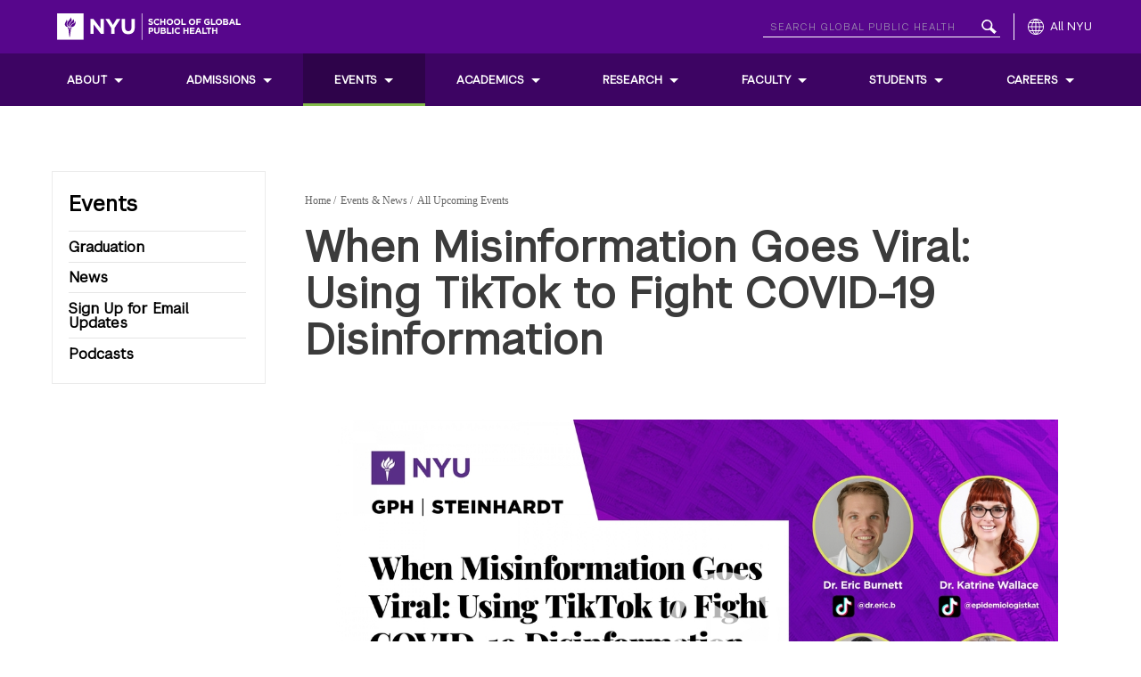

--- FILE ---
content_type: text/html; charset=UTF-8
request_url: https://publichealth.nyu.edu/events-news/events/featured-past-events/misinformation-goes-viral-tiktok-covid19-disinformation
body_size: 19773
content:


<!DOCTYPE html>
<html lang="en" dir="ltr">
  <head>
    <meta charset="utf-8" />
<meta name="Generator" content="Drupal 10 (https://www.drupal.org)" />
<meta name="MobileOptimized" content="width" />
<meta name="HandheldFriendly" content="true" />
<meta name="viewport" content="width=device-width, initial-scale=1.0" />
<link rel="icon" href="/themes/custom/emulsify/favicon.ico" type="image/vnd.microsoft.icon" />
<link rel="canonical" href="https://publichealth.nyu.edu/events-news/events/featured-past-events/misinformation-goes-viral-tiktok-covid19-disinformation" />
<link rel="shortlink" href="https://publichealth.nyu.edu/node/63746" />

    <title>When Misinformation Goes Viral: Using TikTok to Fight COVID-19 Disinformation | NYU School of Global Public Health</title>
    <link rel="stylesheet" media="all" href="/sites/default/files/css/css_13v4QCmwa0ZHJ7J-l1BZIGdblnqv2hoLRFpLeFe344E.css?delta=0&amp;language=en&amp;theme=emulsify&amp;include=eJxFjFEKgCAQRC8keqQYdStjNdltIW-fBNHHDLyBN-kUClmsgz0O3I6qsZZ1hI3PCP65DXMzC5jkCm_7CC3JdQg2Qd_1e_oXb61b5KI7ZadDL6phWvQABj0u1w" />
<link rel="stylesheet" media="all" href="//globalnav.digicomm.nyu.edu/v2.8.0/global-nav.css" />
<link rel="stylesheet" media="all" href="/sites/default/files/css/css_YTUvDqANOKxH4mRXDZGGC7m5aiALpyZ3OMg2sCcuSqA.css?delta=2&amp;language=en&amp;theme=emulsify&amp;include=eJxFjFEKgCAQRC8keqQYdStjNdltIW-fBNHHDLyBN-kUClmsgz0O3I6qsZZ1hI3PCP65DXMzC5jkCm_7CC3JdQg2Qd_1e_oXb61b5KI7ZadDL6phWvQABj0u1w" />

    <script type="application/json" data-drupal-selector="drupal-settings-json">{"path":{"baseUrl":"\/","pathPrefix":"","currentPath":"node\/63746","currentPathIsAdmin":false,"isFront":false,"currentLanguage":"en"},"pluralDelimiter":"\u0003","suppressDeprecationErrors":true,"gtag":{"tagId":"G-WF4FH4MF9S","consentMode":false,"otherIds":[],"events":[],"additionalConfigInfo":[]},"ajaxPageState":{"libraries":"eJxlj4EKwyAMRH9I9JPk1MzapSpGx_z7yWC02yAc3MuRI3QMlnSbBhk8e_JikYOV4hNY0Wfr4O-2lzX1hJGLu4byHKeRFMihXcA6fp92IwS64MfKFRVLiUy2I5q45Ndr7Hh-w0OtOgum1s1btYMk_0d3URUNsaFuYkIbFaxPokeuw3GSjYKSKZ2O9azQC2h_bXk","theme":"emulsify","theme_token":null},"ajaxTrustedUrl":[],"gtm":{"tagId":null,"settings":{"data_layer":"dataLayer","include_classes":false,"allowlist_classes":"","blocklist_classes":"","include_environment":false,"environment_id":"","environment_token":""},"tagIds":["GTM-5H9VDQ6","GTM-PB4WHH79","GTM-NRNTGZC"]},"nyuAlert":{"selector":".main-nav-wrapper"},"user":{"uid":0,"permissionsHash":"8cb6ecda24bb20e9cff8da65b19def868ceebadf71ccd66ebf944223c89dcb98"}}</script>
<script src="/sites/default/files/js/js_NMjZOPVIEi4UV-kchpqzMKcYZXoMkxppe4zRmeMeozg.js?scope=header&amp;delta=0&amp;language=en&amp;theme=emulsify&amp;include=eJxdjIEKwyAQQ39I6icdUW_O9uqNnh3z7yeDUTcIgbyE8H6KlVv3qJDeSjRCTWQaC8Txtw2IGzUdelwwi4Z5ZCVxwDGB8bd1ujMST_g5duqyahamhuzzsP-8YMXrF-6u9pMgfDT_8WW1N5ZgSw8"></script>
<script src="/themes/custom/emulsify/components/js/google-plus-social.js?t6swpa" type="application/ld+json"></script>
<script src="/sites/default/files/js/js_Wtf4sEnqOtXUFcoKEolerPsnQkoKVsWGM4p-YNTVrcY.js?scope=header&amp;delta=2&amp;language=en&amp;theme=emulsify&amp;include=eJxdjIEKwyAQQ39I6icdUW_O9uqNnh3z7yeDUTcIgbyE8H6KlVv3qJDeSjRCTWQaC8Txtw2IGzUdelwwi4Z5ZCVxwDGB8bd1ujMST_g5duqyahamhuzzsP-8YMXrF-6u9pMgfDT_8WW1N5ZgSw8"></script>
<script src="/modules/contrib/google_tag/js/gtag.js?t6swpa"></script>
<script src="/modules/contrib/google_tag/js/gtm.js?t6swpa"></script>

  </head>
  <body class="with-sidebar page-node-type-page">
    <a href="#main-content" id="skip-to-main" class="visually-hidden focusable">
      Skip to main content
    </a>
    <noscript><iframe src="https://www.googletagmanager.com/ns.html?id=GTM-5H9VDQ6"
                  height="0" width="0" style="display:none;visibility:hidden"></iframe></noscript>
<noscript><iframe src="https://www.googletagmanager.com/ns.html?id=GTM-PB4WHH79"
                  height="0" width="0" style="display:none;visibility:hidden"></iframe></noscript>
<noscript><iframe src="https://www.googletagmanager.com/ns.html?id=GTM-NRNTGZC"
                  height="0" width="0" style="display:none;visibility:hidden"></iframe></noscript>

  

      <div class="dialog-off-canvas-main-canvas" data-off-canvas-main-canvas>
    



  <header role="banner" class="site-header">
    <button id="mobile-menu-trigger" class="mobile-menu-trigger" aria-label="Toggle menu" aria-expanded="false" aria-controls="main-nav">
      <span class="mobile-menu-trigger__inner">
        <span class="mobile-menu-trigger__icon"></span>
        <span class="mobile-menu-trigger__icon"></span>
        <span class="mobile-menu-trigger__icon"></span>
      </span>
    </button>
    <div id="GN-container"></div>
      <div class="main-nav-wrapper">
    <div id=”GN-left-nav-local-source” class="main-nav">
  <nav aria-label="Main navigation" class="navigation" >
  
          
  
      


                  <ul data-region="menu" class="main-nav__menu menu--level-0" id="main-nav">
                          <li class="main-nav__menu-item menu--level-0 main-nav__menu-item--has-children push-nav--has-next-level-trigger">
                        
        <a href="/about" class="main-nav__menu-link" id="main-menu__link-0" data-drupal-link-system-path="node/3241">About</a>

                  <button class="push-nav--next-level-trigger" aria-haspopup="true" aria-controls="main-nav__menu-0" aria-expanded="false">
            <span class="visually-hidden">Toggle sub menu of About</span>
          </button>
        
                                    
                                    
      <ul class="main-nav__menu menu--level-1 menu--child" data-level="1" id="main-nav__menu-0">
                          <li class="main-nav__menu-item menu--level-1">
                        
        <a href="/about/accreditation" class="main-nav__menu-link" id="main-menu__link-0-0" data-drupal-link-system-path="node/14341">Accreditation</a>

        
                      
              </li>
                      <li class="main-nav__menu-item menu--level-1">
                        
        <a href="/about/administration" class="main-nav__menu-link" id="main-menu__link-0-1" data-drupal-link-system-path="node/3246">Administration</a>

        
                      
              </li>
                      <li class="main-nav__menu-item menu--level-1">
                        
        <a href="/about/contact-us" class="main-nav__menu-link" id="main-menu__link-0-2" data-drupal-link-system-path="node/3251">Contact Us</a>

        
                      
              </li>
                      <li class="main-nav__menu-item menu--level-1">
                        
        <a href="/about/deans-council" class="main-nav__menu-link" id="main-menu__link-0-3" data-drupal-link-system-path="node/62256">Dean&#039;s Council</a>

        
                      
              </li>
                      <li class="main-nav__menu-item menu--level-1">
                        
        <a href="/about/deans-welcome" class="main-nav__menu-link" id="main-menu__link-0-4" data-drupal-link-system-path="node/3256">Dean’s Welcome</a>

        
                      
              </li>
                      <li class="main-nav__menu-item menu--level-1">
                        
        <a href="/fast-facts" class="main-nav__menu-link" id="main-menu__link-0-5" data-drupal-link-system-path="node/88051">Fast Facts</a>

        
                      
              </li>
                      <li class="main-nav__menu-item menu--level-1 main-nav__menu-item--has-children push-nav--has-next-level-trigger">
                        
        <a href="/about/human-resources" class="main-nav__menu-link" id="main-menu__link-0-6" data-drupal-link-system-path="node/33861">Human Resources</a>

                  <button class="push-nav--next-level-trigger" aria-haspopup="true" aria-controls="main-nav__menu-0-6" aria-expanded="false">
            <span class="visually-hidden">Toggle sub menu of Human Resources</span>
          </button>
        
                                    
      
      <ul class="main-nav__menu menu--level-2 menu--child" data-level="2">
                          <li class="main-nav__menu-item menu--level-2">
                        
        <a href="/about/human-resources/work-life-and-wellness" class="main-nav__menu-link" id="main-menu__link-0-6-0" data-drupal-link-system-path="node/57276">Work Life and Wellness</a>

        
                      
              </li>
                      <li class="main-nav__menu-item menu--level-2">
                        
        <a href="/about/human-resources/benefits" class="main-nav__menu-link" id="main-menu__link-0-6-1" data-drupal-link-system-path="node/33866">Benefits</a>

        
                      
              </li>
                      <li class="main-nav__menu-item menu--level-2">
                        
        <a href="/about/human-resources/employee-resources" class="main-nav__menu-link" id="main-menu__link-0-6-2" data-drupal-link-system-path="node/33876">Employee Resources</a>

        
                      
              </li>
                      <li class="main-nav__menu-item menu--level-2">
                        
        <a href="/about/human-resources/forms-policies" class="main-nav__menu-link" id="main-menu__link-0-6-3" data-drupal-link-system-path="node/50756">Forms &amp; Policies</a>

        
                      
              </li>
                      <li class="main-nav__menu-item menu--level-2">
                        
        <a href="/about/human-resources/new-employees" class="main-nav__menu-link" id="main-menu__link-0-6-4" data-drupal-link-system-path="node/33871">New Employees</a>

        
                      
              </li>
                      <li class="main-nav__menu-item menu--level-2">
                        
        <a href="/about/human-resources/open-positions" class="main-nav__menu-link" id="main-menu__link-0-6-5" data-drupal-link-system-path="node/3271">Open Positions</a>

        
                      
              </li>
        </ul>
  
              </li>
                      <li class="main-nav__menu-item menu--level-1">
                        
        <a href="/about/mission-vision-principles-values" class="main-nav__menu-link" id="main-menu__link-0-7" data-drupal-link-system-path="node/33991">Mission, Vision, Guiding Principles &amp; Values</a>

        
                      
              </li>
                      <li class="main-nav__menu-item menu--level-1">
                        
        <a href="/about/public-health-comes-broadway" class="main-nav__menu-link" id="main-menu__link-0-8" data-drupal-link-system-path="node/21106">Public Health Comes to Broadway</a>

        
                      
              </li>
                      <li class="main-nav__menu-item menu--level-1 main-nav__menu-item--has-children push-nav--has-next-level-trigger">
                        
        <a href="/about/resources" class="main-nav__menu-link" id="main-menu__link-0-9" data-drupal-link-system-path="node/20821">Resources</a>

                  <button class="push-nav--next-level-trigger" aria-haspopup="true" aria-controls="main-nav__menu-0-9" aria-expanded="false">
            <span class="visually-hidden">Toggle sub menu of Resources</span>
          </button>
        
                                    
      
      <ul class="main-nav__menu menu--level-2 menu--child" data-level="2">
                          <li class="main-nav__menu-item menu--level-2">
                        
        <a href="/about/resources/operations-facilities-contacts" class="main-nav__menu-link" id="main-menu__link-0-9-0" data-drupal-link-system-path="node/64391">Operations and Facilities Contacts</a>

        
                      
              </li>
                      <li class="main-nav__menu-item menu--level-2">
                        
        <a href="/about/zoom" class="main-nav__menu-link" id="main-menu__link-0-9-1" data-drupal-link-system-path="node/48726">Zoom Video Conferencing</a>

        
                      
              </li>
                      <li class="main-nav__menu-item menu--level-2 main-nav__menu-item--has-children push-nav--has-next-level-trigger">
                        
        <a href="/about/resources/branding-communications" class="main-nav__menu-link" id="main-menu__link-0-9-2" data-drupal-link-system-path="node/62316">Branding &amp; Communications</a>

                  <button class="push-nav--next-level-trigger" aria-haspopup="true" aria-controls="main-nav__menu-0-9-2" aria-expanded="false">
            <span class="visually-hidden">Toggle sub menu of Branding &amp; Communications</span>
          </button>
        
                                    
      
      <ul class="main-nav__menu menu--level-3 menu--child" data-level="3">
                          <li class="main-nav__menu-item menu--level-3">
                        
        <a href="/about/resources/branding-communications/best-places-around-nyu-outdoor-photography" class="main-nav__menu-link" id="main-menu__link-0-9-2-0" data-drupal-link-system-path="node/62966">Outdoor Photography Locations</a>

        
                      
              </li>
        </ul>
  
              </li>
        </ul>
  
              </li>
                      <li class="main-nav__menu-item menu--level-1">
                        
        <a href="/about/history-public-health-nyu" class="main-nav__menu-link" id="main-menu__link-0-10" data-drupal-link-system-path="node/21086">The History of Public Health at NYU</a>

        
                      
              </li>
        </ul>
  
              </li>
                      <li class="main-nav__menu-item menu--level-0 main-nav__menu-item--has-children push-nav--has-next-level-trigger">
                        
        <a href="/admissions" class="main-nav__menu-link" id="main-menu__link-1" data-drupal-link-system-path="node/3191">Admissions</a>

                  <button class="push-nav--next-level-trigger" aria-haspopup="true" aria-controls="main-nav__menu-1" aria-expanded="false">
            <span class="visually-hidden">Toggle sub menu of Admissions</span>
          </button>
        
                  <div class="mega-menu-wrapper">
                          <div class="mega-menu-column">
                                                      <div class="mega-menu-row">
                      <a href="/admissions/how-to-apply">
                        <img style="display: none;" class="primary" src="https://publichealth.nyu.edu/sites/default/files/mega-menu-primary/2023-07/mm-p-apply-now.jpg" loading="lazy" alt="NYU flag" />
                        <span class="mega-menu-link-text">
                          <span class="text">How to Apply</span>
                           <span class="overlay"></span>
                        </span>
                      </a>
                    </div>
                                                </div>
                          <div class="mega-menu-column">
                                                      <div class="mega-menu-row">
                      <a href="https://apply.publichealth.nyu.edu/portal/prospectevents">
                        <img style="display: none;" class="secondary" src="https://publichealth.nyu.edu/sites/default/files/mega-menu-secondary/2025-12/mm-s-admissions-events.jpg" loading="lazy" alt="Prospective students at an admissions event" />
                        <span class="mega-menu-link-text">
                          <span class="text">Events</span>
                           <span class="overlay"></span>
                        </span>
                      </a>
                    </div>
                                                                        <div class="mega-menu-row">
                      <a href="/admissions/connect">
                        <img style="display: none;" class="secondary" src="https://publichealth.nyu.edu/sites/default/files/mega-menu-secondary/2023-07/mm-s-contact-us.jpg" loading="lazy" alt="Students sitting at a desk talking" />
                        <span class="mega-menu-link-text">
                          <span class="text">Connect with Us</span>
                           <span class="overlay"></span>
                        </span>
                      </a>
                    </div>
                                                </div>
                          <div class="mega-menu-column">
                                                                        
                                    
      <ul class="main-nav__menu menu--level-1 menu--child" data-level="1" id="main-nav__menu-1">
                          <li class="mega-menu-hidden main-nav__menu-item menu--level-1">
                        
        <a href="https://apply.publichealth.nyu.edu/portal/prospectevents" class="main-nav__menu-link" id="main-menu__link-1-0">Events</a>

        
                      
              </li>
                      <li class="main-nav__menu-item menu--level-1">
                        
        <a href="/admissions/financial-aid" class="main-nav__menu-link" id="main-menu__link-1-1" data-drupal-link-system-path="node/3231">Scholarships</a>

        
                      
              </li>
                      <li class="main-nav__menu-item menu--level-1">
                        
        <a href="/admissions/policies-procedures" class="main-nav__menu-link" id="main-menu__link-1-2" data-drupal-link-system-path="node/59941">Policies</a>

        
                      
              </li>
                      <li class="main-nav__menu-item menu--level-1">
                        
        <a href="/admissions/frequently-asked-questions" class="main-nav__menu-link" id="main-menu__link-1-3" data-drupal-link-system-path="node/64291">FAQ</a>

        
                      
              </li>
                      <li class="main-nav__menu-item menu--level-1">
                        
        <a href="/admissions/connect-student" class="main-nav__menu-link" id="main-menu__link-1-4" data-drupal-link-system-path="node/90171">Chat with a Student</a>

        
                      
              </li>
                      <li class="main-nav__menu-item menu--level-1">
                        
        <a href="/admissions/request-information" class="main-nav__menu-link" id="main-menu__link-1-5" data-drupal-link-system-path="node/4196">Request Information</a>

        
                      
              </li>
                      <li class="mega-menu-hidden main-nav__menu-item menu--level-1 main-nav__menu-item--has-children push-nav--has-next-level-trigger">
                        
        <a href="/admissions/how-to-apply" class="main-nav__menu-link" id="main-menu__link-1-6" data-drupal-link-system-path="node/3196">How to Apply</a>

                  <button class="push-nav--next-level-trigger" aria-haspopup="true" aria-controls="main-nav__menu-1-6" aria-expanded="false">
            <span class="visually-hidden">Toggle sub menu of How to Apply</span>
          </button>
        
                                    
      
      <ul class="main-nav__menu menu--level-2 menu--child" data-level="2">
                          <li class="main-nav__menu-item menu--level-2">
                        
        <a href="/admissions/apply/mph" class="main-nav__menu-link" id="main-menu__link-1-6-0" data-drupal-link-system-path="node/87886">Master of Public Health (MPH)</a>

        
                      
              </li>
                      <li class="main-nav__menu-item menu--level-2">
                        
        <a href="/admissions/apply/ms-biostatistics" class="main-nav__menu-link" id="main-menu__link-1-6-1" data-drupal-link-system-path="node/87911">Master of Science in Biostatistics (MS)</a>

        
                      
              </li>
                      <li class="main-nav__menu-item menu--level-2">
                        
        <a href="/admissions/apply/ms-epidemiology" class="main-nav__menu-link" id="main-menu__link-1-6-2" data-drupal-link-system-path="node/87906">Master of Science in Epidemiology (MS)</a>

        
                      
              </li>
                      <li class="main-nav__menu-item menu--level-2">
                        
        <a href="/admissions/apply/ma-bioethics" class="main-nav__menu-link" id="main-menu__link-1-6-3" data-drupal-link-system-path="node/87896">Master of Arts in Bioethics</a>

        
                      
              </li>
                      <li class="main-nav__menu-item menu--level-2">
                        
        <a href="/admissions/apply/doctor-philosophy-public-health-phd" class="main-nav__menu-link" id="main-menu__link-1-6-4" data-drupal-link-system-path="node/87981">Doctor of Philosophy in Public Health (PhD)</a>

        
                      
              </li>
                      <li class="main-nav__menu-item menu--level-2">
                        
        <a href="/admissions/non-matriculated-enrollment" class="main-nav__menu-link" id="main-menu__link-1-6-5" data-drupal-link-system-path="node/50051">Non-Matriculated Enrollment</a>

        
                      
              </li>
                      <li class="main-nav__menu-item menu--level-2">
                        
        <a href="/admissions/apply/doctor-public-health-drph" class="main-nav__menu-link" id="main-menu__link-1-6-6" data-drupal-link-system-path="node/87986">Doctor of Public Health (DrPH)</a>

        
                      
              </li>
                      <li class="main-nav__menu-item menu--level-2">
                        
        <a href="/admissions/apply/mph-dual-degree-application" class="main-nav__menu-link" id="main-menu__link-1-6-7" data-drupal-link-system-path="node/87991">Master of Public Health (MPH) Dual Degree Programs</a>

        
                      
              </li>
                      <li class="main-nav__menu-item menu--level-2">
                        
        <a href="/admissions/apply/certificates-application" class="main-nav__menu-link" id="main-menu__link-1-6-8" data-drupal-link-system-path="node/87996">Certificate Programs</a>

        
                      
              </li>
                      <li class="main-nav__menu-item menu--level-2">
                        
        <a href="/admissions/apply-now/41-programs" class="main-nav__menu-link" id="main-menu__link-1-6-9" data-drupal-link-system-path="node/140461">4+1 Programs</a>

        
                      
              </li>
                      <li class="main-nav__menu-item menu--level-2">
                        
        <a href="/admissions/undergraduate" class="main-nav__menu-link" id="main-menu__link-1-6-10" data-drupal-link-system-path="node/3366">Undergraduate Co-Majors &amp; Minors</a>

        
                      
              </li>
        </ul>
  
              </li>
                      <li class="mega-menu-hidden main-nav__menu-item menu--level-1">
                        
        <a href="/admissions/connect" class="main-nav__menu-link" id="main-menu__link-1-7" data-drupal-link-system-path="node/3236">Connect with Us</a>

        
                      
              </li>
        </ul>
  
                                                </div>
                      </div>
              </li>
                      <li class="main-nav__menu-item menu--level-0 main-nav__menu-item--has-children main-nav__menu-item--active-trail push-nav--has-next-level-trigger">
                        
        <a href="/events-news" class="main-nav__menu-link" id="main-menu__link-2" data-drupal-link-system-path="node/3176">Events</a>

                  <button class="push-nav--next-level-trigger" aria-haspopup="true" aria-controls="main-nav__menu-2" aria-expanded="false">
            <span class="visually-hidden">Toggle sub menu of Events</span>
          </button>
        
                  <div class="mega-menu-wrapper">
                          <div class="mega-menu-column">
                                                      <div class="mega-menu-row">
                      <a href="/students/graduation">
                        <img style="display: none;" class="primary" src="https://publichealth.nyu.edu/sites/default/files/mega-menu-primary/2025-02/mm-p-graduation-cap.jpg" loading="lazy" alt="Graduation Cap" />
                        <span class="mega-menu-link-text">
                          <span class="text">Graduation</span>
                           <span class="overlay"></span>
                        </span>
                      </a>
                    </div>
                                                </div>
                          <div class="mega-menu-column">
                                                                        
                                    
      <ul class="main-nav__menu menu--level-1 menu--child" data-level="1" id="main-nav__menu-2">
                          <li class="mega-menu-hidden main-nav__menu-item menu--level-1">
                        
        <a href="/students/graduation" class="main-nav__menu-link" id="main-menu__link-2-0" data-drupal-link-system-path="node/3426">Graduation</a>

        
                      
              </li>
                      <li class="main-nav__menu-item menu--level-1">
                        
        <a href="/events-news/news" class="main-nav__menu-link" id="main-menu__link-2-1" data-drupal-link-system-path="node/3186">News</a>

        
                      
              </li>
                      <li class="main-nav__menu-item menu--level-1">
                        
        <a href="https://publichealth.nyu.edu/newsletter-sign-up" title="Sign Up for Email Updates" class="main-nav__menu-link" id="main-menu__link-2-2">Sign Up for Email Updates</a>

        
                      
              </li>
                      <li class="main-nav__menu-item menu--level-1">
                        
        <a href="/events/public-health-podcasts" class="main-nav__menu-link" id="main-menu__link-2-3" data-drupal-link-system-path="node/14446">Podcasts</a>

        
                      
              </li>
        </ul>
  
                                                </div>
                      </div>
              </li>
                      <li class="main-nav__menu-item menu--level-0 main-nav__menu-item--has-children push-nav--has-next-level-trigger">
                        
        <a href="/programs" class="main-nav__menu-link" id="main-menu__link-3" data-drupal-link-system-path="node/3221">Academics</a>

                  <button class="push-nav--next-level-trigger" aria-haspopup="true" aria-controls="main-nav__menu-3" aria-expanded="false">
            <span class="visually-hidden">Toggle sub menu of Academics</span>
          </button>
        
                  <div class="mega-menu-wrapper">
                          <div class="mega-menu-column">
                                                      <div class="mega-menu-row">
                      <a href="/about/departments">
                        <img style="display: none;" class="secondary" src="https://publichealth.nyu.edu/sites/default/files/mega-menu-secondary/2023-08/mm-s-academic-dept.jpg" loading="lazy" alt="Students and faculty discussing at a table" />
                        <span class="mega-menu-link-text">
                          <span class="text">Departments &amp; Programs</span>
                           <span class="overlay"></span>
                        </span>
                      </a>
                    </div>
                                                                        <div class="mega-menu-row">
                      <a href="/programs/courses">
                        <img style="display: none;" class="secondary" src="https://publichealth.nyu.edu/sites/default/files/mega-menu-secondary/2023-08/mm-s-courses-2.jpg" loading="lazy" alt="Faculty pointing to a chart in front of a class" />
                        <span class="mega-menu-link-text">
                          <span class="text">Courses</span>
                           <span class="overlay"></span>
                        </span>
                      </a>
                    </div>
                                                </div>
                          <div class="mega-menu-column">
                                                      <div class="mega-menu-row">
                      <a href="/programs/master-public-health">
                        <img style="display: none;" class="secondary" src="https://publichealth.nyu.edu/sites/default/files/mega-menu-secondary/2023-08/mm-s-mph.jpg" loading="lazy" alt="Faculty pointing to a chart in front of a class" />
                        <span class="mega-menu-link-text">
                          <span class="text">Master of Public Health</span>
                           <span class="overlay"></span>
                        </span>
                      </a>
                    </div>
                                                                        <div class="mega-menu-row">
                      <a href="/programs/online-mph">
                        <img style="display: none;" class="secondary" src="https://publichealth.nyu.edu/sites/default/files/mega-menu-secondary/2025-07/mm-s-online-mph.jpg" loading="lazy" alt="Student working at laptop taking online classes" />
                        <span class="mega-menu-link-text">
                          <span class="text">Online Master of Public Health (MPH)</span>
                           <span class="overlay"></span>
                        </span>
                      </a>
                    </div>
                                                </div>
                          <div class="mega-menu-column">
                                                                        
                                    
      <ul class="main-nav__menu menu--level-1 menu--child" data-level="1" id="main-nav__menu-3">
                          <li class="main-nav__menu-item menu--level-1 main-nav__menu-item--has-children push-nav--has-next-level-trigger">
                        
        <a href="/programs/master-arts-bioethics" class="main-nav__menu-link" id="main-menu__link-3-0" data-drupal-link-system-path="node/3121">Master of Arts in Bioethics</a>

                  <button class="push-nav--next-level-trigger" aria-haspopup="true" aria-controls="main-nav__menu-3-0" aria-expanded="false">
            <span class="visually-hidden">Toggle sub menu of Master of Arts in Bioethics</span>
          </button>
        
                                    
      
      <ul class="main-nav__menu menu--level-2 menu--child" data-level="2">
                          <li class="main-nav__menu-item menu--level-2">
                        
        <a href="/admissions/apply/ma-bioethics" class="main-nav__menu-link" id="main-menu__link-3-0-0" data-drupal-link-system-path="node/87896">Admissions</a>

        
                      
              </li>
                      <li class="main-nav__menu-item menu--level-2">
                        
        <a href="https://wp.nyu.edu/centerforbioethics/people/faculty/" class="main-nav__menu-link" id="main-menu__link-3-0-1">Meet Our Faculty</a>

        
                      
              </li>
                      <li class="main-nav__menu-item menu--level-2">
                        
        <a href="/master-arts-bioethics/courses" class="main-nav__menu-link" id="main-menu__link-3-0-2" data-drupal-link-system-path="node/3131">Courses</a>

        
                      
              </li>
                      <li class="main-nav__menu-item menu--level-2">
                        
        <a href="/master-arts-bioethics/practicum" class="main-nav__menu-link" id="main-menu__link-3-0-3" data-drupal-link-system-path="node/3141">Practicum</a>

        
                      
              </li>
                      <li class="main-nav__menu-item menu--level-2">
                        
        <a href="/master-arts-bioethics/study-abroad" class="main-nav__menu-link" id="main-menu__link-3-0-4" data-drupal-link-system-path="node/3146">Study Abroad</a>

        
                      
              </li>
                      <li class="main-nav__menu-item menu--level-2">
                        
        <a href="/master-arts-bioethics/faqs" class="main-nav__menu-link" id="main-menu__link-3-0-5" data-drupal-link-system-path="node/3151">FAQs</a>

        
                      
              </li>
                      <li class="main-nav__menu-item menu--level-2">
                        
        <a href="/master-arts-bioethics/dual-degrees/medicine" class="main-nav__menu-link" id="main-menu__link-3-0-6" data-drupal-link-system-path="node/91791">MD/MA in Bioethics Dual Degree</a>

        
                      
              </li>
        </ul>
  
              </li>
                      <li class="main-nav__menu-item menu--level-1">
                        
        <a href="/programs/master-science-biostatistics" class="main-nav__menu-link" id="main-menu__link-3-1" data-drupal-link-system-path="node/42596">Master of Science in Biostatistics</a>

        
                      
              </li>
                      <li class="main-nav__menu-item menu--level-1">
                        
        <a href="/programs/master-science-epidemiology" class="main-nav__menu-link" id="main-menu__link-3-2" data-drupal-link-system-path="node/47431">Master of Science in Epidemiology</a>

        
                      
              </li>
                      <li class="main-nav__menu-item menu--level-1 main-nav__menu-item--has-children push-nav--has-next-level-trigger">
                        
        <a href="/programs/doctorate" class="main-nav__menu-link" id="main-menu__link-3-3" data-drupal-link-system-path="node/3211">Doctor of Philosophy in Public Health (PhD)</a>

                  <button class="push-nav--next-level-trigger" aria-haspopup="true" aria-controls="main-nav__menu-3-3" aria-expanded="false">
            <span class="visually-hidden">Toggle sub menu of Doctor of Philosophy in Public Health (PhD)</span>
          </button>
        
                                    
      
      <ul class="main-nav__menu menu--level-2 menu--child" data-level="2">
                          <li class="main-nav__menu-item menu--level-2 main-nav__menu-item--has-children push-nav--has-next-level-trigger">
                        
        <a href="/admissions/apply/doctor-public-health-drph" class="main-nav__menu-link" id="main-menu__link-3-3-0" data-drupal-link-system-path="node/87986">Admissions</a>

                  <button class="push-nav--next-level-trigger" aria-haspopup="true" aria-controls="main-nav__menu-3-3-0" aria-expanded="false">
            <span class="visually-hidden">Toggle sub menu of Admissions</span>
          </button>
        
                                    
      
      <ul class="main-nav__menu menu--level-3 menu--child" data-level="3">
                          <li class="main-nav__menu-item menu--level-3">
                        
        <a href="https://publichealth.nyu.edu/admissions/financial-aid?id=phd" class="main-nav__menu-link" id="main-menu__link-3-3-0-0">Financial Aid</a>

        
                      
              </li>
        </ul>
  
              </li>
                      <li class="main-nav__menu-item menu--level-2">
                        
        <a href="/academics/doctor-philosophy-public-health-phd/administration" class="main-nav__menu-link" id="main-menu__link-3-3-1" data-drupal-link-system-path="node/48001">Administration</a>

        
                      
              </li>
                      <li class="main-nav__menu-item menu--level-2 main-nav__menu-item--has-children push-nav--has-next-level-trigger">
                        
        <a href="/programs/doctorate-philosophy-public-health-phd/meet-our-doctoral-students" class="main-nav__menu-link" id="main-menu__link-3-3-2" data-drupal-link-system-path="node/20906">Meet Our Doctoral Students</a>

                  <button class="push-nav--next-level-trigger" aria-haspopup="true" aria-controls="main-nav__menu-3-3-2" aria-expanded="false">
            <span class="visually-hidden">Toggle sub menu of Meet Our Doctoral Students</span>
          </button>
        
                                    
      
      <ul class="main-nav__menu menu--level-3 menu--child" data-level="3">
                          <li class="main-nav__menu-item menu--level-3">
                        
        <a href="/programs/doctorate-philosophy-public-health-phd/admissions/doctoral-student-ambassadors" class="main-nav__menu-link" id="main-menu__link-3-3-2-0" data-drupal-link-system-path="node/56421">Doctoral Student Ambassadors</a>

        
                      
              </li>
        </ul>
  
              </li>
                      <li class="main-nav__menu-item menu--level-2">
                        
        <a href="/programs/doctorate/courses" class="main-nav__menu-link" id="main-menu__link-3-3-3" data-drupal-link-system-path="node/3311">Courses</a>

        
                      
              </li>
                      <li class="main-nav__menu-item menu--level-2">
                        
        <a href="https://publichealth.nyu.edu/programs/doctorate#study" class="main-nav__menu-link" id="main-menu__link-3-3-4">Concentrations</a>

        
                      
              </li>
                      <li class="main-nav__menu-item menu--level-2">
                        
        <a href="/programs/doctorate-philosophy-public-health-phd/competencies" class="main-nav__menu-link" id="main-menu__link-3-3-5" data-drupal-link-system-path="node/35566">Competencies</a>

        
                      
              </li>
                      <li class="main-nav__menu-item menu--level-2">
                        
        <a href="/programs/doctorate/candidacy-dissertation" class="main-nav__menu-link" id="main-menu__link-3-3-6" data-drupal-link-system-path="node/3316">Candidacy and Dissertation</a>

        
                      
              </li>
                      <li class="main-nav__menu-item menu--level-2">
                        
        <a href="/programs/doctorate/forms" class="main-nav__menu-link" id="main-menu__link-3-3-7" data-drupal-link-system-path="node/3321">Forms</a>

        
                      
              </li>
                      <li class="main-nav__menu-item menu--level-2">
                        
        <a href="/programs/doctorate/study-abroad" class="main-nav__menu-link" id="main-menu__link-3-3-8" data-drupal-link-system-path="node/3326">Study Abroad</a>

        
                      
              </li>
                      <li class="main-nav__menu-item menu--level-2">
                        
        <a href="/academics/doctor-philosophy-public-health-phd/upcoming-events" class="main-nav__menu-link" id="main-menu__link-3-3-9" data-drupal-link-system-path="node/53206">Upcoming Events</a>

        
                      
              </li>
        </ul>
  
              </li>
                      <li class="main-nav__menu-item menu--level-1 main-nav__menu-item--has-children push-nav--has-next-level-trigger">
                        
        <a href="/programs/doctor-public-health-drph" class="main-nav__menu-link" id="main-menu__link-3-4" data-drupal-link-system-path="node/47436">Doctor of Public Health (DrPH)</a>

                  <button class="push-nav--next-level-trigger" aria-haspopup="true" aria-controls="main-nav__menu-3-4" aria-expanded="false">
            <span class="visually-hidden">Toggle sub menu of Doctor of Public Health (DrPH)</span>
          </button>
        
                                    
      
      <ul class="main-nav__menu menu--level-2 menu--child" data-level="2">
                          <li class="main-nav__menu-item menu--level-2">
                        
        <a href="/admissions/apply/doctor-public-health-drph" class="main-nav__menu-link" id="main-menu__link-3-4-0" data-drupal-link-system-path="node/87986">Admissions</a>

        
                      
              </li>
                      <li class="main-nav__menu-item menu--level-2">
                        
        <a href="/programs/doctor-public-health-drph/administration" class="main-nav__menu-link" id="main-menu__link-3-4-1" data-drupal-link-system-path="node/72296">Administration</a>

        
                      
              </li>
                      <li class="main-nav__menu-item menu--level-2">
                        
        <a href="/programs/doctor-public-health-drph/meet-our-students" class="main-nav__menu-link" id="main-menu__link-3-4-2" data-drupal-link-system-path="node/72301">Meet Our Students</a>

        
                      
              </li>
                      <li class="main-nav__menu-item menu--level-2">
                        
        <a href="/programs/doctor-public-health-drph/courses" class="main-nav__menu-link" id="main-menu__link-3-4-3" data-drupal-link-system-path="node/72306">Courses</a>

        
                      
              </li>
                      <li class="main-nav__menu-item menu--level-2">
                        
        <a href="/academics/doctor-public-health-drph/competencies" class="main-nav__menu-link" id="main-menu__link-3-4-4" data-drupal-link-system-path="node/62231">Competencies</a>

        
                      
              </li>
                      <li class="main-nav__menu-item menu--level-2">
                        
        <a href="/academics/doctor-public-health-drph/benchmarks" class="main-nav__menu-link" id="main-menu__link-3-4-5" data-drupal-link-system-path="node/72311">Benchmarks</a>

        
                      
              </li>
                      <li class="main-nav__menu-item menu--level-2">
                        
        <a href="/programs/doctor-public-health-drph/forms" class="main-nav__menu-link" id="main-menu__link-3-4-6" data-drupal-link-system-path="node/72316">Forms</a>

        
                      
              </li>
        </ul>
  
              </li>
                      <li class="mega-menu-hidden main-nav__menu-item menu--level-1 main-nav__menu-item--has-children push-nav--has-next-level-trigger">
                        
        <a href="/programs/master-public-health" class="main-nav__menu-link" id="main-menu__link-3-5" data-drupal-link-system-path="node/3201">Master of Public Health</a>

                  <button class="push-nav--next-level-trigger" aria-haspopup="true" aria-controls="main-nav__menu-3-5" aria-expanded="false">
            <span class="visually-hidden">Toggle sub menu of Master of Public Health</span>
          </button>
        
                                    
      
      <ul class="main-nav__menu menu--level-2 menu--child" data-level="2">
                          <li class="main-nav__menu-item menu--level-2">
                        
        <a href="/master-public-health/core-competencies" class="main-nav__menu-link" id="main-menu__link-3-5-0" data-drupal-link-system-path="node/3346">Core Competencies</a>

        
                      
              </li>
                      <li class="main-nav__menu-item menu--level-2 main-nav__menu-item--has-children push-nav--has-next-level-trigger">
                        
        <a href="/master-public-health/concentrations" class="main-nav__menu-link" id="main-menu__link-3-5-1" data-drupal-link-system-path="node/3336">Concentrations</a>

                  <button class="push-nav--next-level-trigger" aria-haspopup="true" aria-controls="main-nav__menu-3-5-1" aria-expanded="false">
            <span class="visually-hidden">Toggle sub menu of Concentrations</span>
          </button>
        
                                    
      
      <ul class="main-nav__menu menu--level-3 menu--child" data-level="3">
                          <li class="main-nav__menu-item menu--level-3">
                        
        <a href="/master-public-health/concentrations/biostatistics" class="main-nav__menu-link" id="main-menu__link-3-5-1-0" data-drupal-link-system-path="node/5406">Biostatistics</a>

        
                      
              </li>
                      <li class="main-nav__menu-item menu--level-3">
                        
        <a href="/master-public-health/concentrations/community-health-science-practice" class="main-nav__menu-link" id="main-menu__link-3-5-1-1" data-drupal-link-system-path="node/5411">Community Health Science and Practice</a>

        
                      
              </li>
                      <li class="main-nav__menu-item menu--level-3">
                        
        <a href="/academics/master-public-health/concentrations/environmental-public-health" class="main-nav__menu-link" id="main-menu__link-3-5-1-2" data-drupal-link-system-path="node/5416">Environmental Public Health</a>

        
                      
              </li>
                      <li class="main-nav__menu-item menu--level-3">
                        
        <a href="/master-public-health/concentrations/epidemiology" class="main-nav__menu-link" id="main-menu__link-3-5-1-3" data-drupal-link-system-path="node/5421">Epidemiology</a>

        
                      
              </li>
                      <li class="main-nav__menu-item menu--level-3">
                        
        <a href="/master-public-health/concentrations/global-health" class="main-nav__menu-link" id="main-menu__link-3-5-1-4" data-drupal-link-system-path="node/5426">Global Health</a>

        
                      
              </li>
                      <li class="main-nav__menu-item menu--level-3">
                        
        <a href="/academics/master-public-health/concentrations/public-health-management" class="main-nav__menu-link" id="main-menu__link-3-5-1-5" data-drupal-link-system-path="node/78516">Public Health Management</a>

        
                      
              </li>
                      <li class="main-nav__menu-item menu--level-3">
                        
        <a href="/master-public-health/concentrations/public-health-nutrition" class="main-nav__menu-link" id="main-menu__link-3-5-1-6" data-drupal-link-system-path="node/5431">Public Health Nutrition</a>

        
                      
              </li>
                      <li class="main-nav__menu-item menu--level-3">
                        
        <a href="/academics/master-public-health/concentrations/public-health-policy" class="main-nav__menu-link" id="main-menu__link-3-5-1-7" data-drupal-link-system-path="node/5436">Public Health Policy</a>

        
                      
              </li>
                      <li class="main-nav__menu-item menu--level-3">
                        
        <a href="/master-public-health/concentrations/social-behavioral-sciences" class="main-nav__menu-link" id="main-menu__link-3-5-1-8" data-drupal-link-system-path="node/5441">Social and Behavioral Sciences</a>

        
                      
              </li>
        </ul>
  
              </li>
                      <li class="main-nav__menu-item menu--level-2 main-nav__menu-item--has-children push-nav--has-next-level-trigger">
                        
        <a href="/master-public-health/dual-degrees" class="main-nav__menu-link" id="main-menu__link-3-5-2" data-drupal-link-system-path="node/3341">The MPH Dual Degrees</a>

                  <button class="push-nav--next-level-trigger" aria-haspopup="true" aria-controls="main-nav__menu-3-5-2" aria-expanded="false">
            <span class="visually-hidden">Toggle sub menu of The MPH Dual Degrees</span>
          </button>
        
                                    
      
      <ul class="main-nav__menu menu--level-3 menu--child" data-level="3">
                          <li class="main-nav__menu-item menu--level-3">
                        
        <a href="/master-public-health/dual-degrees/dentistry" class="main-nav__menu-link" id="main-menu__link-3-5-2-0" data-drupal-link-system-path="node/3966">Dentistry (DDS/MPH) Dual Degree</a>

        
                      
              </li>
                      <li class="main-nav__menu-item menu--level-3">
                        
        <a href="/master-public-health/dual-degrees/medicine" class="main-nav__menu-link" id="main-menu__link-3-5-2-1" data-drupal-link-system-path="node/3961">Medicine (MD/MPH)</a>

        
                      
              </li>
                      <li class="main-nav__menu-item menu--level-3">
                        
        <a href="/master-public-health/mph-dual-degrees/dual-degree-nursing-msmph" class="main-nav__menu-link" id="main-menu__link-3-5-2-2" data-drupal-link-system-path="node/5371">Nursing (MS/MPH)</a>

        
                      
              </li>
                      <li class="main-nav__menu-item menu--level-3">
                        
        <a href="/master-public-health/mph-dual-degrees/dual-degree-public-administration-mpamph" class="main-nav__menu-link" id="main-menu__link-3-5-2-3" data-drupal-link-system-path="node/5376">Public Administration (MPA/MPH)</a>

        
                      
              </li>
                      <li class="main-nav__menu-item menu--level-3">
                        
        <a href="/master-public-health/mph-dual-degrees/dual-degree-social-work-mswmph" class="main-nav__menu-link" id="main-menu__link-3-5-2-4" data-drupal-link-system-path="node/5366">Social Work (MSW/MPH)</a>

        
                      
              </li>
        </ul>
  
              </li>
                      <li class="main-nav__menu-item menu--level-2">
                        
        <a href="https://publichealth.nyu.edu/programs/courses" class="main-nav__menu-link" id="main-menu__link-3-5-3">Courses</a>

        
                      
              </li>
                      <li class="main-nav__menu-item menu--level-2">
                        
        <a href="/admissions/apply/mph" class="main-nav__menu-link" id="main-menu__link-3-5-4" data-drupal-link-system-path="node/87886">Admissions</a>

        
                      
              </li>
                      <li class="main-nav__menu-item menu--level-2">
                        
        <a href="https://publichealth.nyu.edu/programs/applied-practice-experience-program" class="main-nav__menu-link" id="main-menu__link-3-5-5">Applied Practice</a>

        
                      
              </li>
        </ul>
  
              </li>
                      <li class="main-nav__menu-item menu--level-1 main-nav__menu-item--has-children push-nav--has-next-level-trigger">
                        
        <a href="/programs/undergraduate" class="main-nav__menu-link" id="main-menu__link-3-6" data-drupal-link-system-path="node/3356">Undergraduate</a>

                  <button class="push-nav--next-level-trigger" aria-haspopup="true" aria-controls="main-nav__menu-3-6" aria-expanded="false">
            <span class="visually-hidden">Toggle sub menu of Undergraduate</span>
          </button>
        
                                    
      
      <ul class="main-nav__menu menu--level-2 menu--child" data-level="2">
                          <li class="main-nav__menu-item menu--level-2">
                        
        <a href="/undergraduate/public-health-minor" class="main-nav__menu-link" id="main-menu__link-3-6-0" data-drupal-link-system-path="node/3371">Undergraduate Minors</a>

        
                      
              </li>
                      <li class="main-nav__menu-item menu--level-2">
                        
        <a href="/undergraduate/co-majors" class="main-nav__menu-link" id="main-menu__link-3-6-1" data-drupal-link-system-path="node/3451">Co-Majors</a>

        
                      
              </li>
                      <li class="main-nav__menu-item menu--level-2 main-nav__menu-item--has-children push-nav--has-next-level-trigger">
                        
        <a href="/academics/undergraduate/41-degree-program" class="main-nav__menu-link" id="main-menu__link-3-6-2" data-drupal-link-system-path="node/61326">4+1 Program</a>

                  <button class="push-nav--next-level-trigger" aria-haspopup="true" aria-controls="main-nav__menu-3-6-2" aria-expanded="false">
            <span class="visually-hidden">Toggle sub menu of 4+1 Program</span>
          </button>
        
                                    
      
      <ul class="main-nav__menu menu--level-3 menu--child" data-level="3">
                          <li class="main-nav__menu-item menu--level-3">
                        
        <a href="/academics/undergraduate/41-program/gallatingph-41-programs" class="main-nav__menu-link" id="main-menu__link-3-6-2-0" data-drupal-link-system-path="node/62156">Gallatin/GPH 4+1 Programs</a>

        
                      
              </li>
                      <li class="main-nav__menu-item menu--level-3">
                        
        <a href="/academics/undergraduate/41-program/college-arts-sciencesgph-bama-bioethics-program" class="main-nav__menu-link" id="main-menu__link-3-6-2-1" data-drupal-link-system-path="node/70206">College of Arts &amp; Sciences/GPH BA/MA Bioethics Program</a>

        
                      
              </li>
                      <li class="main-nav__menu-item menu--level-3">
                        
        <a href="/academics/undergraduate/41-program/global-liberal-studiesgph-41-programs" class="main-nav__menu-link" id="main-menu__link-3-6-2-2" data-drupal-link-system-path="node/72011">Global Liberal Studies/GPH 4+1 Programs</a>

        
                      
              </li>
                      <li class="main-nav__menu-item menu--level-3">
                        
        <a href="/academics/undergraduate/41-program/steinhardtgph-bsmph-nutrition" class="main-nav__menu-link" id="main-menu__link-3-6-2-3" data-drupal-link-system-path="node/62366">Steinhardt/GPH BS/MPH in Nutrition</a>

        
                      
              </li>
        </ul>
  
              </li>
                      <li class="main-nav__menu-item menu--level-2">
                        
        <a href="/academics/undergraduate/undergraduate-resources-support-hub" class="main-nav__menu-link" id="main-menu__link-3-6-3" data-drupal-link-system-path="node/67146">Resources</a>

        
                      
              </li>
        </ul>
  
              </li>
                      <li class="main-nav__menu-item menu--level-1 main-nav__menu-item--has-children push-nav--has-next-level-trigger">
                        
        <a href="/academics/advanced-certificates" class="main-nav__menu-link" id="main-menu__link-3-7" data-drupal-link-system-path="node/3286">Advanced Certificates</a>

                  <button class="push-nav--next-level-trigger" aria-haspopup="true" aria-controls="main-nav__menu-3-7" aria-expanded="false">
            <span class="visually-hidden">Toggle sub menu of Advanced Certificates</span>
          </button>
        
                                    
      
      <ul class="main-nav__menu menu--level-2 menu--child" data-level="2">
                          <li class="main-nav__menu-item menu--level-2 main-nav__menu-item--has-children push-nav--has-next-level-trigger">
                        
        <a href="/programs/advanced-certificate-public-health" class="main-nav__menu-link" id="main-menu__link-3-7-0" data-drupal-link-system-path="node/3296">Public Health</a>

                  <button class="push-nav--next-level-trigger" aria-haspopup="true" aria-controls="main-nav__menu-3-7-0" aria-expanded="false">
            <span class="visually-hidden">Toggle sub menu of Public Health</span>
          </button>
        
                                    
      
      <ul class="main-nav__menu menu--level-3 menu--child" data-level="3">
                          <li class="main-nav__menu-item menu--level-3">
                        
        <a href="/academics/CPH-DDS-advanced-certificate-public-health" class="main-nav__menu-link" id="main-menu__link-3-7-0-0" data-drupal-link-system-path="node/79026">CPH/DDS Advanced Certificate in Public Health</a>

        
                      
              </li>
        </ul>
  
              </li>
                      <li class="main-nav__menu-item menu--level-2">
                        
        <a href="/programs/advanced-certificate-public-health-nutrition" class="main-nav__menu-link" id="main-menu__link-3-7-1" data-drupal-link-system-path="node/16091">Public Health Nutrition</a>

        
                      
              </li>
                      <li class="main-nav__menu-item menu--level-2">
                        
        <a href="/programs/advanced-certificate-public-health-data-science" class="main-nav__menu-link" id="main-menu__link-3-7-2" data-drupal-link-system-path="node/56966">Public Health Data Science</a>

        
                      
              </li>
                      <li class="main-nav__menu-item menu--level-2">
                        
        <a href="/academics/advanced-certificates/advanced-certificate-public-health-disaster-science-policy-and" class="main-nav__menu-link" id="main-menu__link-3-7-3" data-drupal-link-system-path="node/44726">Public Health Disaster Science, Policy and Practice</a>

        
                      
              </li>
        </ul>
  
              </li>
                      <li class="mega-menu-hidden main-nav__menu-item menu--level-1 main-nav__menu-item--has-children push-nav--has-next-level-trigger">
                        
        <a href="/programs/courses" class="main-nav__menu-link" id="main-menu__link-3-8" data-drupal-link-system-path="node/59801">Courses</a>

                  <button class="push-nav--next-level-trigger" aria-haspopup="true" aria-controls="main-nav__menu-3-8" aria-expanded="false">
            <span class="visually-hidden">Toggle sub menu of Courses</span>
          </button>
        
                                    
      
      <ul class="main-nav__menu menu--level-2 menu--child" data-level="2">
                          <li class="main-nav__menu-item menu--level-2">
                        
        <a href="/programs/courses/descriptions-syllabi" class="main-nav__menu-link" id="main-menu__link-3-8-0" data-drupal-link-system-path="node/59816">Descriptions &amp; Syllabi</a>

        
                      
              </li>
                      <li class="main-nav__menu-item menu--level-2">
                        
        <a href="/programs/courses/first-semester-courses-concentration-person-students" class="main-nav__menu-link" id="main-menu__link-3-8-1" data-drupal-link-system-path="node/59811">First Semester Courses for In-Person Students</a>

        
                      
              </li>
                      <li class="main-nav__menu-item menu--level-2">
                        
        <a href="/programs/courses/first-semester-courses-online-students" class="main-nav__menu-link" id="main-menu__link-3-8-2" data-drupal-link-system-path="node/66061">First Semester Courses for Online Students</a>

        
                      
              </li>
                      <li class="main-nav__menu-item menu--level-2">
                        
        <a href="/programs/courses/graduate-registration-checklist" class="main-nav__menu-link" id="main-menu__link-3-8-3" data-drupal-link-system-path="node/62236">Graduate Registration Checklist</a>

        
                      
              </li>
                      <li class="main-nav__menu-item menu--level-2">
                        
        <a href="/programs/courses/registration-schedules" class="main-nav__menu-link" id="main-menu__link-3-8-4" data-drupal-link-system-path="node/61127">Registration &amp; Schedules</a>

        
                      
              </li>
                      <li class="main-nav__menu-item menu--level-2">
                        
        <a href="/programs/courses/study-abroad" class="main-nav__menu-link" id="main-menu__link-3-8-5" data-drupal-link-system-path="node/3956">Study Abroad</a>

        
                      
              </li>
                      <li class="main-nav__menu-item menu--level-2">
                        
        <a href="/academics/courses/types-courses" class="main-nav__menu-link" id="main-menu__link-3-8-6" data-drupal-link-system-path="node/59806">Types of Courses</a>

        
                      
              </li>
        </ul>
  
              </li>
                      <li class="main-nav__menu-item menu--level-1 main-nav__menu-item--has-children push-nav--has-next-level-trigger">
                        
        <a href="/programs/applied-practice-experience" class="main-nav__menu-link" id="main-menu__link-3-9" data-drupal-link-system-path="node/72456">Applied Practice</a>

                  <button class="push-nav--next-level-trigger" aria-haspopup="true" aria-controls="main-nav__menu-3-9" aria-expanded="false">
            <span class="visually-hidden">Toggle sub menu of Applied Practice</span>
          </button>
        
                                    
      
      <ul class="main-nav__menu menu--level-2 menu--child" data-level="2">
                          <li class="main-nav__menu-item menu--level-2">
                        
        <a href="/academics/applied-practice/curricular-practical-training-cpt" class="main-nav__menu-link" id="main-menu__link-3-9-0" data-drupal-link-system-path="node/142676">Curricular Practical Training (CPT)</a>

        
                      
              </li>
                      <li class="main-nav__menu-item menu--level-2">
                        
        <a href="/programs/applied-practice/organizations-preceptors" class="main-nav__menu-link" id="main-menu__link-3-9-1" data-drupal-link-system-path="node/72471">For Organizations &amp; Preceptors</a>

        
                      
              </li>
                      <li class="main-nav__menu-item menu--level-2">
                        
        <a href="/programs/applied-practice/frequently-asked-questions" class="main-nav__menu-link" id="main-menu__link-3-9-2" data-drupal-link-system-path="node/72476">FAQs</a>

        
                      
              </li>
        </ul>
  
              </li>
                      <li class="mega-menu-hidden main-nav__menu-item menu--level-1">
                        
        <a href="/about/departments" class="main-nav__menu-link" id="main-menu__link-3-10" data-drupal-link-system-path="node/3261">Departments &amp; Programs</a>

        
                      
              </li>
                      <li class="mega-menu-hidden main-nav__menu-item menu--level-1">
                        
        <a href="/programs/online-mph" class="main-nav__menu-link" id="main-menu__link-3-11" data-drupal-link-system-path="node/89196">Online Master of Public Health (MPH)</a>

        
                      
              </li>
        </ul>
  
                                                </div>
                      </div>
              </li>
                      <li class="main-nav__menu-item menu--level-0 main-nav__menu-item--has-children push-nav--has-next-level-trigger">
                        
        <a href="/research" class="main-nav__menu-link" id="main-menu__link-4" data-drupal-link-system-path="node/3881">Research</a>

                  <button class="push-nav--next-level-trigger" aria-haspopup="true" aria-controls="main-nav__menu-4" aria-expanded="false">
            <span class="visually-hidden">Toggle sub menu of Research</span>
          </button>
        
                                    
                                    
      <ul class="main-nav__menu menu--level-1 menu--child" data-level="1" id="main-nav__menu-4">
                          <li class="main-nav__menu-item menu--level-1">
                        
        <a href="/research/centers-labs-initiatives" class="main-nav__menu-link" id="main-menu__link-4-0" data-drupal-link-system-path="node/3396">Centers, Labs &amp; Initiatives</a>

        
                      
              </li>
                      <li class="main-nav__menu-item menu--level-1">
                        
        <a href="/research-scholarship/proposals-awards" class="main-nav__menu-link" id="main-menu__link-4-1" data-drupal-link-system-path="node/4026">Proposals and Awards</a>

        
                      
              </li>
                      <li class="main-nav__menu-item menu--level-1">
                        
        <a href="/research/research-projects" class="main-nav__menu-link" id="main-menu__link-4-2" data-drupal-link-system-path="node/3401">Research Projects</a>

        
                      
              </li>
                      <li class="main-nav__menu-item menu--level-1">
                        
        <a href="/research-scholarship/funding-opportunities" class="main-nav__menu-link" id="main-menu__link-4-3" data-drupal-link-system-path="node/21011">Funding Opportunities</a>

        
                      
              </li>
                      <li class="main-nav__menu-item menu--level-1">
                        
        <a href="/research/delta-omega-honorary-society-public-health" class="main-nav__menu-link" id="main-menu__link-4-4" data-drupal-link-system-path="node/48411">Delta Omega Honorary Society in Public Health</a>

        
                      
              </li>
                      <li class="main-nav__menu-item menu--level-1">
                        
        <a href="/research-scholarship/gstalder" class="main-nav__menu-link" id="main-menu__link-4-5" data-drupal-link-system-path="node/48086">Ellen C. Gstalder Memorial Scholarship</a>

        
                      
              </li>
                      <li class="main-nav__menu-item menu--level-1">
                        
        <a href="/research/global-impact-map" class="main-nav__menu-link" id="main-menu__link-4-6" data-drupal-link-system-path="node/4751">Global Impact Map</a>

        
                      
              </li>
        </ul>
  
              </li>
                      <li class="main-nav__menu-item menu--level-0 main-nav__menu-item--has-children push-nav--has-next-level-trigger">
                        
        <a href="/faculty" class="main-nav__menu-link" id="main-menu__link-5" data-drupal-link-system-path="node/3276">Faculty</a>

                  <button class="push-nav--next-level-trigger" aria-haspopup="true" aria-controls="main-nav__menu-5" aria-expanded="false">
            <span class="visually-hidden">Toggle sub menu of Faculty</span>
          </button>
        
                                    
                                    
      <ul class="main-nav__menu menu--level-1 menu--child" data-level="1" id="main-nav__menu-5">
                          <li class="main-nav__menu-item menu--level-1 main-nav__menu-item--has-children push-nav--has-next-level-trigger">
                        
        <a href="/faculty/faculty-affairs" class="main-nav__menu-link" id="main-menu__link-5-0" data-drupal-link-system-path="node/74586">Faculty Affairs</a>

                  <button class="push-nav--next-level-trigger" aria-haspopup="true" aria-controls="main-nav__menu-5-0" aria-expanded="false">
            <span class="visually-hidden">Toggle sub menu of Faculty Affairs</span>
          </button>
        
                                    
      
      <ul class="main-nav__menu menu--level-2 menu--child" data-level="2">
                          <li class="main-nav__menu-item menu--level-2">
                        
        <a href="/faculty/faculty-affairs/development" class="main-nav__menu-link" id="main-menu__link-5-0-0" data-drupal-link-system-path="node/75556">Development</a>

        
                      
              </li>
                      <li class="main-nav__menu-item menu--level-2">
                        
        <a href="/faculty/faculty-affairs/governance" class="main-nav__menu-link" id="main-menu__link-5-0-1" data-drupal-link-system-path="node/75551">Governance</a>

        
                      
              </li>
                      <li class="main-nav__menu-item menu--level-2">
                        
        <a href="/faculty/faculty-affairs/faculty-resources" class="main-nav__menu-link" id="main-menu__link-5-0-2" data-drupal-link-system-path="node/75561">Resources</a>

        
                      
              </li>
        </ul>
  
              </li>
                      <li class="main-nav__menu-item menu--level-1 main-nav__menu-item--has-children push-nav--has-next-level-trigger">
                        
        <a href="/faculty/teaching-resources" class="main-nav__menu-link" id="main-menu__link-5-1" data-drupal-link-system-path="node/3281">Teaching Resources</a>

                  <button class="push-nav--next-level-trigger" aria-haspopup="true" aria-controls="main-nav__menu-5-1" aria-expanded="false">
            <span class="visually-hidden">Toggle sub menu of Teaching Resources</span>
          </button>
        
                                    
      
      <ul class="main-nav__menu menu--level-2 menu--child" data-level="2">
                          <li class="main-nav__menu-item menu--level-2">
                        
        <a href="/faculty/teaching-resources/resources-for-instructors" class="main-nav__menu-link" id="main-menu__link-5-1-0" data-drupal-link-system-path="node/50741">Resources for Instructors</a>

        
                      
              </li>
                      <li class="main-nav__menu-item menu--level-2">
                        
        <a href="/faculty/teaching-resources/resources-instructor-student-excellence" class="main-nav__menu-link" id="main-menu__link-5-1-1" data-drupal-link-system-path="node/76386">Resources for Instructor-Student Excellence</a>

        
                      
              </li>
        </ul>
  
              </li>
                      <li class="main-nav__menu-item menu--level-1">
                        
        <a href="/w/tee" class="main-nav__menu-link" id="main-menu__link-5-2" data-drupal-link-system-path="node/66981">Technology Enhanced Education</a>

        
                      
              </li>
        </ul>
  
              </li>
                      <li class="main-nav__menu-item menu--level-0 main-nav__menu-item--has-children push-nav--has-next-level-trigger">
                        
        <a href="/students" class="main-nav__menu-link" id="main-menu__link-6" data-drupal-link-system-path="node/3406">Students</a>

                  <button class="push-nav--next-level-trigger" aria-haspopup="true" aria-controls="main-nav__menu-6" aria-expanded="false">
            <span class="visually-hidden">Toggle sub menu of Students</span>
          </button>
        
                  <div class="mega-menu-wrapper">
                          <div class="mega-menu-column">
                                                      <div class="mega-menu-row">
                      <a href="/students/current">
                        <img style="display: none;" class="primary" src="https://publichealth.nyu.edu/sites/default/files/mega-menu-primary/2023-07/mm-p-current-students.jpg" loading="lazy" alt="Students writing on a white board" />
                        <span class="mega-menu-link-text">
                          <span class="text">Current Students</span>
                           <span class="overlay"></span>
                        </span>
                      </a>
                    </div>
                                                </div>
                          <div class="mega-menu-column">
                                                      <div class="mega-menu-row">
                      <a href="/students/incoming">
                        <img style="display: none;" class="secondary" src="https://publichealth.nyu.edu/sites/default/files/mega-menu-secondary/2023-07/mm-s-incoming-students_0.jpg" loading="lazy" alt="Students working around a table" />
                        <span class="mega-menu-link-text">
                          <span class="text">Incoming Students</span>
                           <span class="overlay"></span>
                        </span>
                      </a>
                    </div>
                                                                        <div class="mega-menu-row">
                      <a href="/students/international">
                        <img style="display: none;" class="secondary" src="https://publichealth.nyu.edu/sites/default/files/mega-menu-secondary/2023-07/mm-s-international-students.jpg" loading="lazy" alt="Students presenting in front of a classroom" />
                        <span class="mega-menu-link-text">
                          <span class="text">International Students</span>
                           <span class="overlay"></span>
                        </span>
                      </a>
                    </div>
                                                </div>
                          <div class="mega-menu-column">
                                                                        
                                    
      <ul class="main-nav__menu menu--level-1 menu--child" data-level="1" id="main-nav__menu-6">
                          <li class="main-nav__menu-item menu--level-1">
                        
        <a href="/careerhub" class="main-nav__menu-link" id="main-menu__link-6-0" data-drupal-link-system-path="node/50056">Public Health Career Hub</a>

        
                      
              </li>
                      <li class="mega-menu-hidden main-nav__menu-item menu--level-1 main-nav__menu-item--has-children push-nav--has-next-level-trigger">
                        
        <a href="/students/incoming" class="main-nav__menu-link" id="main-menu__link-6-1" data-drupal-link-system-path="node/43506">Incoming Students</a>

                  <button class="push-nav--next-level-trigger" aria-haspopup="true" aria-controls="main-nav__menu-6-1" aria-expanded="false">
            <span class="visually-hidden">Toggle sub menu of Incoming Students</span>
          </button>
        
                                    
      
      <ul class="main-nav__menu menu--level-2 menu--child" data-level="2">
                          <li class="main-nav__menu-item menu--level-2">
                        
        <a href="/students/incoming/onboarding-student-ambassadors" class="main-nav__menu-link" id="main-menu__link-6-1-0" data-drupal-link-system-path="node/61711">Onboarding Student Ambassadors</a>

        
                      
              </li>
                      <li class="main-nav__menu-item menu--level-2">
                        
        <a href="/students/incoming/getting-started" class="main-nav__menu-link" id="main-menu__link-6-1-1" data-drupal-link-system-path="node/48926">Onboarding for In-Person Students</a>

        
                      
              </li>
                      <li class="main-nav__menu-item menu--level-2">
                        
        <a href="/students/incoming/onboarding-online-students" class="main-nav__menu-link" id="main-menu__link-6-1-2" data-drupal-link-system-path="node/73191">Onboarding for Online Students</a>

        
                      
              </li>
                      <li class="main-nav__menu-item menu--level-2">
                        
        <a href="/students/incoming/orientation-activities" class="main-nav__menu-link" id="main-menu__link-6-1-3" data-drupal-link-system-path="node/48916">Orientation Activities</a>

        
                      
              </li>
                      <li class="main-nav__menu-item menu--level-2">
                        
        <a href="/students/incoming/paying-your-tuition" class="main-nav__menu-link" id="main-menu__link-6-1-4" data-drupal-link-system-path="node/48921">Paying Your Tuition</a>

        
                      
              </li>
                      <li class="main-nav__menu-item menu--level-2">
                        
        <a href="/students/incoming/moving-us-exploring-big-apple" class="main-nav__menu-link" id="main-menu__link-6-1-5" data-drupal-link-system-path="node/48911">Moving to NYC &amp; Exploring The Big Apple</a>

        
                      
              </li>
        </ul>
  
              </li>
                      <li class="main-nav__menu-item menu--level-1">
                        
        <a href="/students/travel-abroad/student-travel-experience" class="main-nav__menu-link" id="main-menu__link-6-2" data-drupal-link-system-path="node/33891">Student Travel Experience</a>

        
                      
              </li>
                      <li class="mega-menu-hidden main-nav__menu-item menu--level-1 main-nav__menu-item--has-children push-nav--has-next-level-trigger">
                        
        <a href="/students/current" class="main-nav__menu-link" id="main-menu__link-6-3" data-drupal-link-system-path="node/48061">Current Students</a>

                  <button class="push-nav--next-level-trigger" aria-haspopup="true" aria-controls="main-nav__menu-6-3" aria-expanded="false">
            <span class="visually-hidden">Toggle sub menu of Current Students</span>
          </button>
        
                                    
      
      <ul class="main-nav__menu menu--level-2 menu--child" data-level="2">
                          <li class="main-nav__menu-item menu--level-2">
                        
        <a href="/students/current/academic-services" class="main-nav__menu-link" id="main-menu__link-6-3-0" data-drupal-link-system-path="node/48636">Academic Services</a>

        
                      
              </li>
                      <li class="main-nav__menu-item menu--level-2">
                        
        <a href="/students/current/study-strong" class="main-nav__menu-link" id="main-menu__link-6-3-1" data-drupal-link-system-path="node/63971">Study Strong</a>

        
                      
              </li>
                      <li class="main-nav__menu-item menu--level-2 main-nav__menu-item--has-children push-nav--has-next-level-trigger">
                        
        <a href="/students/current/career-development" class="main-nav__menu-link" id="main-menu__link-6-3-2" data-drupal-link-system-path="node/48646">Career Development</a>

                  <button class="push-nav--next-level-trigger" aria-haspopup="true" aria-controls="main-nav__menu-6-3-2" aria-expanded="false">
            <span class="visually-hidden">Toggle sub menu of Career Development</span>
          </button>
        
                                    
      
      <ul class="main-nav__menu menu--level-3 menu--child" data-level="3">
                          <li class="main-nav__menu-item menu--level-3">
                        
        <a href="/students/career-development-interview-resume-strategies" class="main-nav__menu-link" id="main-menu__link-6-3-2-0" data-drupal-link-system-path="node/43816">Career Development: Interview and Resume Strategies</a>

        
                      
              </li>
        </ul>
  
              </li>
                      <li class="main-nav__menu-item menu--level-2">
                        
        <a href="/students/current/student-services" class="main-nav__menu-link" id="main-menu__link-6-3-3" data-drupal-link-system-path="node/48946">Student Services</a>

        
                      
              </li>
                      <li class="main-nav__menu-item menu--level-2">
                        
        <a href="/students/current/safety-health-wellness" class="main-nav__menu-link" id="main-menu__link-6-3-4" data-drupal-link-system-path="node/48951">Safety, Health &amp; Wellness</a>

        
                      
              </li>
                      <li class="main-nav__menu-item menu--level-2">
                        
        <a href="/students/current/student-life-resources" class="main-nav__menu-link" id="main-menu__link-6-3-5" data-drupal-link-system-path="node/48956">Student Life Resources</a>

        
                      
              </li>
                      <li class="main-nav__menu-item menu--level-2">
                        
        <a href="/students/current-students/oh-so-amazing-swag-shop" class="main-nav__menu-link" id="main-menu__link-6-3-6" data-drupal-link-system-path="node/76401">Oh-So-Amazing!</a>

        
                      
              </li>
        </ul>
  
              </li>
                      <li class="mega-menu-hidden main-nav__menu-item menu--level-1 main-nav__menu-item--has-children push-nav--has-next-level-trigger">
                        
        <a href="/students/international" class="main-nav__menu-link" id="main-menu__link-6-4" data-drupal-link-system-path="node/13371">International Students</a>

                  <button class="push-nav--next-level-trigger" aria-haspopup="true" aria-controls="main-nav__menu-6-4" aria-expanded="false">
            <span class="visually-hidden">Toggle sub menu of International Students</span>
          </button>
        
                                    
      
      <ul class="main-nav__menu menu--level-2 menu--child" data-level="2">
                          <li class="main-nav__menu-item menu--level-2">
                        
        <a href="/students/international-students/key-contacts" class="main-nav__menu-link" id="main-menu__link-6-4-0" data-drupal-link-system-path="node/48356">Key Contacts</a>

        
                      
              </li>
                      <li class="main-nav__menu-item menu--level-2">
                        
        <a href="/students/international-students/preparing-your-arrival" class="main-nav__menu-link" id="main-menu__link-6-4-1" data-drupal-link-system-path="node/48361">Preparing For Your Arrival</a>

        
                      
              </li>
                      <li class="main-nav__menu-item menu--level-2">
                        
        <a href="/students/international-students/legal-requirements" class="main-nav__menu-link" id="main-menu__link-6-4-2" data-drupal-link-system-path="node/48366">Legal Requirements</a>

        
                      
              </li>
                      <li class="main-nav__menu-item menu--level-2">
                        
        <a href="/students/international-students/international-community-resources" class="main-nav__menu-link" id="main-menu__link-6-4-3" data-drupal-link-system-path="node/48371">International Community Resources</a>

        
                      
              </li>
                      <li class="main-nav__menu-item menu--level-2">
                        
        <a href="/students/international-students/visa-travel" class="main-nav__menu-link" id="main-menu__link-6-4-4" data-drupal-link-system-path="node/48376">Visa &amp; Travel</a>

        
                      
              </li>
                      <li class="main-nav__menu-item menu--level-2">
                        
        <a href="/students/international-students/employment-tax" class="main-nav__menu-link" id="main-menu__link-6-4-5" data-drupal-link-system-path="node/48381">Employment &amp; Tax</a>

        
                      
              </li>
                      <li class="main-nav__menu-item menu--level-2">
                        
        <a href="/students/international-students/safety-city" class="main-nav__menu-link" id="main-menu__link-6-4-6" data-drupal-link-system-path="node/48386">Safety &amp; The City</a>

        
                      
              </li>
        </ul>
  
              </li>
                      <li class="main-nav__menu-item menu--level-1 main-nav__menu-item--has-children push-nav--has-next-level-trigger">
                        
        <a href="/students/resources-forms-policies" class="main-nav__menu-link" id="main-menu__link-6-5" data-drupal-link-system-path="node/3951">Resources, Forms &amp; Policies</a>

                  <button class="push-nav--next-level-trigger" aria-haspopup="true" aria-controls="main-nav__menu-6-5" aria-expanded="false">
            <span class="visually-hidden">Toggle sub menu of Resources, Forms &amp; Policies</span>
          </button>
        
                                    
      
      <ul class="main-nav__menu menu--level-2 menu--child" data-level="2">
                          <li class="main-nav__menu-item menu--level-2">
                        
        <a href="/students/resources-forms-policies/matriculation-leaves-and-withdrawals" class="main-nav__menu-link" id="main-menu__link-6-5-0" data-drupal-link-system-path="node/81046">Leaves and Withdrawals</a>

        
                      
              </li>
                      <li class="main-nav__menu-item menu--level-2">
                        
        <a href="/students/resources-forms-policies/grievance-procedures" class="main-nav__menu-link" id="main-menu__link-6-5-1" data-drupal-link-system-path="node/78451">Grievance Procedures</a>

        
                      
              </li>
        </ul>
  
              </li>
                      <li class="main-nav__menu-item menu--level-1">
                        
        <a href="/students/student-affairs-team" class="main-nav__menu-link" id="main-menu__link-6-6" data-drupal-link-system-path="node/3431">Student Affairs Team</a>

        
                      
              </li>
                      <li class="main-nav__menu-item menu--level-1">
                        
        <a href="/students/student-events" class="main-nav__menu-link" id="main-menu__link-6-7" data-drupal-link-system-path="node/3446">Upcoming Student Events</a>

        
                      
              </li>
                      <li class="main-nav__menu-item menu--level-1">
                        
        <a href="https://publichealth.nyu.edu/students/graduation" class="main-nav__menu-link" id="main-menu__link-6-8">Graduation</a>

        
                      
              </li>
        </ul>
  
                                                </div>
                      </div>
              </li>
                      <li class="main-nav__menu-item menu--level-0 main-nav__menu-item--has-children push-nav--has-next-level-trigger">
                        
        <a href="/careers" class="main-nav__menu-link" id="main-menu__link-7" data-drupal-link-system-path="node/139011">Careers</a>

                  <button class="push-nav--next-level-trigger" aria-haspopup="true" aria-controls="main-nav__menu-7" aria-expanded="false">
            <span class="visually-hidden">Toggle sub menu of Careers</span>
          </button>
        
                                    
                                    
      <ul class="main-nav__menu menu--level-1 menu--child" data-level="1" id="main-nav__menu-7">
                          <li class="main-nav__menu-item menu--level-1">
                        
        <a href="/careers/events" class="main-nav__menu-link" id="main-menu__link-7-0" data-drupal-link-system-path="node/140146">Career Events</a>

        
                      
              </li>
                      <li class="main-nav__menu-item menu--level-1">
                        
        <a href="/careers/recent-employment-statistics" class="main-nav__menu-link" id="main-menu__link-7-1" data-drupal-link-system-path="node/33856">Recent Employment Statistics</a>

        
                      
              </li>
        </ul>
  
              </li>
        </ul>
  



  </nav>
</div>

  </div>

  </header>

<div class="layout-container">

  

  

  

  

  

  

  <main id="main-content" role="main" class="main-wrapper main--with-sidebar">

          <aside class="main-sidebar" role="complementary">
          <div>
    <nav aria-label="Sidebar menu" class="navigation" id="sidebar-menu">
  
          
  
      
        
          <ul aria-label="sidebar menu"  data-region="sidebar" class="sidebar-menu" id="sidebar-menu-list" data-menu-level="0">
              
      
      
      
      <li  class="sidebar-menu__item">
                        
                  <span class="sidebar-menu__title">About</span>
        
        
        <a href="/about" class="sidebar-menu__link" id="sidebar-menu-link-0" data-drupal-link-system-path="node/3241">About</a>

        
        
                          
                      
      <ul  data-region="sidebar" class="sidebar-menu sidebar-menu__sub" id="sidebar-menu-list-0" aria-labelledby="sidebar-menu-link-0" data-menu-level="1">
              
      
      
      
      <li  class="sidebar-menu__item">
                        
        
        
        <a href="/about/accreditation" class="sidebar-menu__link" id="sidebar-menu-link-0-0" data-drupal-link-system-path="node/14341">Accreditation</a>

        
        
              </li>
          
      
      
      
      <li  class="sidebar-menu__item">
                        
        
        
        <a href="/about/administration" class="sidebar-menu__link" id="sidebar-menu-link-0-1" data-drupal-link-system-path="node/3246">Administration</a>

        
        
              </li>
          
      
      
      
      <li  class="sidebar-menu__item">
                        
        
        
        <a href="/about/contact-us" class="sidebar-menu__link" id="sidebar-menu-link-0-2" data-drupal-link-system-path="node/3251">Contact Us</a>

        
        
              </li>
          
      
      
      
      <li  class="sidebar-menu__item">
                        
        
        
        <a href="/about/deans-council" class="sidebar-menu__link" id="sidebar-menu-link-0-3" data-drupal-link-system-path="node/62256">Dean&#039;s Council</a>

        
        
              </li>
          
      
      
      
      <li  class="sidebar-menu__item">
                        
        
        
        <a href="/about/deans-welcome" class="sidebar-menu__link" id="sidebar-menu-link-0-4" data-drupal-link-system-path="node/3256">Dean’s Welcome</a>

        
        
              </li>
          
      
      
      
      <li  class="sidebar-menu__item">
                        
        
        
        <a href="/fast-facts" class="sidebar-menu__link" id="sidebar-menu-link-0-5" data-drupal-link-system-path="node/88051">Fast Facts</a>

        
        
              </li>
          
      
      
      
      <li  class="sidebar-menu__item">
                        
        
        
        <a href="/about/human-resources" class="sidebar-menu__link" id="sidebar-menu-link-0-6" data-drupal-link-system-path="node/33861">Human Resources</a>

        
        
                          
                      
      <ul  data-region="sidebar" class="sidebar-menu sidebar-menu__sub" id="sidebar-menu-list-0-6" aria-labelledby="sidebar-menu-link-0-6" data-menu-level="2">
              
      
      
      
      <li  class="sidebar-menu__item">
                        
        
        
        <a href="/about/human-resources/work-life-and-wellness" class="sidebar-menu__link" id="sidebar-menu-link-0-6-0" data-drupal-link-system-path="node/57276">Work Life and Wellness</a>

        
        
              </li>
          
      
      
      
      <li  class="sidebar-menu__item">
                        
        
        
        <a href="/about/human-resources/benefits" class="sidebar-menu__link" id="sidebar-menu-link-0-6-1" data-drupal-link-system-path="node/33866">Benefits</a>

        
        
              </li>
          
      
      
      
      <li  class="sidebar-menu__item">
                        
        
        
        <a href="/about/human-resources/employee-resources" class="sidebar-menu__link" id="sidebar-menu-link-0-6-2" data-drupal-link-system-path="node/33876">Employee Resources</a>

        
        
              </li>
          
      
      
      
      <li  class="sidebar-menu__item">
                        
        
        
        <a href="/about/human-resources/forms-policies" class="sidebar-menu__link" id="sidebar-menu-link-0-6-3" data-drupal-link-system-path="node/50756">Forms &amp; Policies</a>

        
        
              </li>
          
      
      
      
      <li  class="sidebar-menu__item">
                        
        
        
        <a href="/about/human-resources/new-employees" class="sidebar-menu__link" id="sidebar-menu-link-0-6-4" data-drupal-link-system-path="node/33871">New Employees</a>

        
        
              </li>
          
      
      
      
      <li  class="sidebar-menu__item">
                        
        
        
        <a href="/about/human-resources/open-positions" class="sidebar-menu__link" id="sidebar-menu-link-0-6-5" data-drupal-link-system-path="node/3271">Open Positions</a>

        
        
              </li>
        </ul>
  
              </li>
          
      
      
      
      <li  class="sidebar-menu__item">
                        
        
        
        <a href="/about/mission-vision-principles-values" class="sidebar-menu__link" id="sidebar-menu-link-0-7" data-drupal-link-system-path="node/33991">Mission, Vision, Guiding Principles &amp; Values</a>

        
        
              </li>
          
      
      
      
      <li  class="sidebar-menu__item">
                        
        
        
        <a href="/about/public-health-comes-broadway" class="sidebar-menu__link" id="sidebar-menu-link-0-8" data-drupal-link-system-path="node/21106">Public Health Comes to Broadway</a>

        
        
              </li>
          
      
      
      
      <li  class="sidebar-menu__item">
                        
        
        
        <a href="/about/resources" class="sidebar-menu__link" id="sidebar-menu-link-0-9" data-drupal-link-system-path="node/20821">Resources</a>

        
        
                          
                      
      <ul  data-region="sidebar" class="sidebar-menu sidebar-menu__sub" id="sidebar-menu-list-0-9" aria-labelledby="sidebar-menu-link-0-9" data-menu-level="2">
              
      
      
      
      <li  class="sidebar-menu__item">
                        
        
        
        <a href="/about/resources/operations-facilities-contacts" class="sidebar-menu__link" id="sidebar-menu-link-0-9-0" data-drupal-link-system-path="node/64391">Operations and Facilities Contacts</a>

        
        
              </li>
          
      
      
      
      <li  class="sidebar-menu__item">
                        
        
        
        <a href="/about/zoom" class="sidebar-menu__link" id="sidebar-menu-link-0-9-1" data-drupal-link-system-path="node/48726">Zoom Video Conferencing</a>

        
        
              </li>
          
      
      
      
      <li  class="sidebar-menu__item">
                        
        
        
        <a href="/about/resources/branding-communications" class="sidebar-menu__link" id="sidebar-menu-link-0-9-2" data-drupal-link-system-path="node/62316">Branding &amp; Communications</a>

        
        
                          
                      
      <ul  data-region="sidebar" class="sidebar-menu sidebar-menu__sub" id="sidebar-menu-list-0-9-2" aria-labelledby="sidebar-menu-link-0-9-2" data-menu-level="3">
              
      
      
      
      <li  class="sidebar-menu__item">
                        
        
        
        <a href="/about/resources/branding-communications/best-places-around-nyu-outdoor-photography" class="sidebar-menu__link" id="sidebar-menu-link-0-9-2-0" data-drupal-link-system-path="node/62966">Outdoor Photography Locations</a>

        
        
              </li>
        </ul>
  
              </li>
        </ul>
  
              </li>
          
      
      
      
      <li  class="sidebar-menu__item">
                        
        
        
        <a href="/about/history-public-health-nyu" class="sidebar-menu__link" id="sidebar-menu-link-0-10" data-drupal-link-system-path="node/21086">The History of Public Health at NYU</a>

        
        
              </li>
        </ul>
  
              </li>
          
      
      
      
      <li  class="sidebar-menu__item">
                        
                  <span class="sidebar-menu__title">Admissions</span>
        
        
        <a href="/admissions" class="sidebar-menu__link" id="sidebar-menu-link-1" data-drupal-link-system-path="node/3191">Admissions</a>

        
        
                          
                      
      <ul  data-region="sidebar" class="sidebar-menu sidebar-menu__sub" id="sidebar-menu-list-1" aria-labelledby="sidebar-menu-link-1" data-menu-level="1">
              
      
      
      
      <li  class="mega-menu-hidden sidebar-menu__item">
                        
        
        
        <a href="https://apply.publichealth.nyu.edu/portal/prospectevents" class="sidebar-menu__link" id="sidebar-menu-link-1-0">Events</a>

        
        
              </li>
          
      
      
      
      <li  class="sidebar-menu__item">
                        
        
        
        <a href="/admissions/financial-aid" class="sidebar-menu__link" id="sidebar-menu-link-1-1" data-drupal-link-system-path="node/3231">Scholarships</a>

        
        
              </li>
          
      
      
      
      <li  class="sidebar-menu__item">
                        
        
        
        <a href="/admissions/policies-procedures" class="sidebar-menu__link" id="sidebar-menu-link-1-2" data-drupal-link-system-path="node/59941">Policies</a>

        
        
              </li>
          
      
      
      
      <li  class="sidebar-menu__item">
                        
        
        
        <a href="/admissions/frequently-asked-questions" class="sidebar-menu__link" id="sidebar-menu-link-1-3" data-drupal-link-system-path="node/64291">FAQ</a>

        
        
              </li>
          
      
      
      
      <li  class="sidebar-menu__item">
                        
        
        
        <a href="/admissions/connect-student" class="sidebar-menu__link" id="sidebar-menu-link-1-4" data-drupal-link-system-path="node/90171">Chat with a Student</a>

        
        
              </li>
          
      
      
      
      <li  class="sidebar-menu__item">
                        
        
        
        <a href="/admissions/request-information" class="sidebar-menu__link" id="sidebar-menu-link-1-5" data-drupal-link-system-path="node/4196">Request Information</a>

        
        
              </li>
          
      
      
      
      <li  class="mega-menu-hidden sidebar-menu__item">
                        
        
        
        <a href="/admissions/how-to-apply" class="sidebar-menu__link" id="sidebar-menu-link-1-6" data-drupal-link-system-path="node/3196">How to Apply</a>

        
        
                          
                      
      <ul  data-region="sidebar" class="sidebar-menu sidebar-menu__sub" id="sidebar-menu-list-1-6" aria-labelledby="sidebar-menu-link-1-6" data-menu-level="2">
              
      
      
      
      <li  class="sidebar-menu__item">
                        
        
        
        <a href="/admissions/apply/mph" class="sidebar-menu__link" id="sidebar-menu-link-1-6-0" data-drupal-link-system-path="node/87886">Master of Public Health (MPH)</a>

        
        
              </li>
          
      
      
      
      <li  class="sidebar-menu__item">
                        
        
        
        <a href="/admissions/apply/ms-biostatistics" class="sidebar-menu__link" id="sidebar-menu-link-1-6-1" data-drupal-link-system-path="node/87911">Master of Science in Biostatistics (MS)</a>

        
        
              </li>
          
      
      
      
      <li  class="sidebar-menu__item">
                        
        
        
        <a href="/admissions/apply/ms-epidemiology" class="sidebar-menu__link" id="sidebar-menu-link-1-6-2" data-drupal-link-system-path="node/87906">Master of Science in Epidemiology (MS)</a>

        
        
              </li>
          
      
      
      
      <li  class="sidebar-menu__item">
                        
        
        
        <a href="/admissions/apply/ma-bioethics" class="sidebar-menu__link" id="sidebar-menu-link-1-6-3" data-drupal-link-system-path="node/87896">Master of Arts in Bioethics</a>

        
        
              </li>
          
      
      
      
      <li  class="sidebar-menu__item">
                        
        
        
        <a href="/admissions/apply/doctor-philosophy-public-health-phd" class="sidebar-menu__link" id="sidebar-menu-link-1-6-4" data-drupal-link-system-path="node/87981">Doctor of Philosophy in Public Health (PhD)</a>

        
        
              </li>
          
      
      
      
      <li  class="sidebar-menu__item">
                        
        
        
        <a href="/admissions/non-matriculated-enrollment" class="sidebar-menu__link" id="sidebar-menu-link-1-6-5" data-drupal-link-system-path="node/50051">Non-Matriculated Enrollment</a>

        
        
              </li>
          
      
      
      
      <li  class="sidebar-menu__item">
                        
        
        
        <a href="/admissions/apply/doctor-public-health-drph" class="sidebar-menu__link" id="sidebar-menu-link-1-6-6" data-drupal-link-system-path="node/87986">Doctor of Public Health (DrPH)</a>

        
        
              </li>
          
      
      
      
      <li  class="sidebar-menu__item">
                        
        
        
        <a href="/admissions/apply/mph-dual-degree-application" class="sidebar-menu__link" id="sidebar-menu-link-1-6-7" data-drupal-link-system-path="node/87991">Master of Public Health (MPH) Dual Degree Programs</a>

        
        
              </li>
          
      
      
      
      <li  class="sidebar-menu__item">
                        
        
        
        <a href="/admissions/apply/certificates-application" class="sidebar-menu__link" id="sidebar-menu-link-1-6-8" data-drupal-link-system-path="node/87996">Certificate Programs</a>

        
        
              </li>
          
      
      
      
      <li  class="sidebar-menu__item">
                        
        
        
        <a href="/admissions/apply-now/41-programs" class="sidebar-menu__link" id="sidebar-menu-link-1-6-9" data-drupal-link-system-path="node/140461">4+1 Programs</a>

        
        
              </li>
          
      
      
      
      <li  class="sidebar-menu__item">
                        
        
        
        <a href="/admissions/undergraduate" class="sidebar-menu__link" id="sidebar-menu-link-1-6-10" data-drupal-link-system-path="node/3366">Undergraduate Co-Majors &amp; Minors</a>

        
        
              </li>
        </ul>
  
              </li>
          
      
      
      
      <li  class="mega-menu-hidden sidebar-menu__item">
                        
        
        
        <a href="/admissions/connect" class="sidebar-menu__link" id="sidebar-menu-link-1-7" data-drupal-link-system-path="node/3236">Connect with Us</a>

        
        
              </li>
        </ul>
  
              </li>
          
                    
      
      
      <li  class="sidebar-menu__item sidebar-menu__item--active">
                        
                  <span class="sidebar-menu__title">Events</span>
        
        
        <a href="/events-news" class="sidebar-menu__link" id="sidebar-menu-link-2" data-drupal-link-system-path="node/3176">Events</a>

        
        
                          
                      
      <ul  data-region="sidebar" class="sidebar-menu sidebar-menu__sub" id="sidebar-menu-list-2" aria-labelledby="sidebar-menu-link-2" data-menu-level="1">
              
      
      
      
      <li  class="mega-menu-hidden sidebar-menu__item">
                        
        
        
        <a href="/students/graduation" class="sidebar-menu__link" id="sidebar-menu-link-2-0" data-drupal-link-system-path="node/3426">Graduation</a>

        
        
              </li>
          
      
      
      
      <li  class="sidebar-menu__item">
                        
        
        
        <a href="/events-news/news" class="sidebar-menu__link" id="sidebar-menu-link-2-1" data-drupal-link-system-path="node/3186">News</a>

        
        
              </li>
          
      
      
      
      <li  class="sidebar-menu__item">
                        
        
        
        <a href="https://publichealth.nyu.edu/newsletter-sign-up" title="Sign Up for Email Updates" class="sidebar-menu__link" id="sidebar-menu-link-2-2">Sign Up for Email Updates</a>

        
        
              </li>
          
      
      
      
      <li  class="sidebar-menu__item">
                        
        
        
        <a href="/events/public-health-podcasts" class="sidebar-menu__link" id="sidebar-menu-link-2-3" data-drupal-link-system-path="node/14446">Podcasts</a>

        
        
              </li>
        </ul>
  
              </li>
          
      
      
      
      <li  class="sidebar-menu__item">
                        
                  <span class="sidebar-menu__title">Academics</span>
        
        
        <a href="/programs" class="sidebar-menu__link" id="sidebar-menu-link-3" data-drupal-link-system-path="node/3221">Academics</a>

        
        
                          
                      
      <ul  data-region="sidebar" class="sidebar-menu sidebar-menu__sub" id="sidebar-menu-list-3" aria-labelledby="sidebar-menu-link-3" data-menu-level="1">
              
      
      
      
      <li  class="sidebar-menu__item">
                        
        
        
        <a href="/programs/master-arts-bioethics" class="sidebar-menu__link" id="sidebar-menu-link-3-0" data-drupal-link-system-path="node/3121">Master of Arts in Bioethics</a>

        
        
                          
                      
      <ul  data-region="sidebar" class="sidebar-menu sidebar-menu__sub" id="sidebar-menu-list-3-0" aria-labelledby="sidebar-menu-link-3-0" data-menu-level="2">
              
      
      
      
      <li  class="sidebar-menu__item">
                        
        
        
        <a href="/admissions/apply/ma-bioethics" class="sidebar-menu__link" id="sidebar-menu-link-3-0-0" data-drupal-link-system-path="node/87896">Admissions</a>

        
        
              </li>
          
      
      
      
      <li  class="sidebar-menu__item">
                        
        
        
        <a href="https://wp.nyu.edu/centerforbioethics/people/faculty/" class="sidebar-menu__link" id="sidebar-menu-link-3-0-1">Meet Our Faculty</a>

        
        
              </li>
          
      
      
      
      <li  class="sidebar-menu__item">
                        
        
        
        <a href="/master-arts-bioethics/courses" class="sidebar-menu__link" id="sidebar-menu-link-3-0-2" data-drupal-link-system-path="node/3131">Courses</a>

        
        
              </li>
          
      
      
      
      <li  class="sidebar-menu__item">
                        
        
        
        <a href="/master-arts-bioethics/practicum" class="sidebar-menu__link" id="sidebar-menu-link-3-0-3" data-drupal-link-system-path="node/3141">Practicum</a>

        
        
              </li>
          
      
      
      
      <li  class="sidebar-menu__item">
                        
        
        
        <a href="/master-arts-bioethics/study-abroad" class="sidebar-menu__link" id="sidebar-menu-link-3-0-4" data-drupal-link-system-path="node/3146">Study Abroad</a>

        
        
              </li>
          
      
      
      
      <li  class="sidebar-menu__item">
                        
        
        
        <a href="/master-arts-bioethics/faqs" class="sidebar-menu__link" id="sidebar-menu-link-3-0-5" data-drupal-link-system-path="node/3151">FAQs</a>

        
        
              </li>
          
      
      
      
      <li  class="sidebar-menu__item">
                        
        
        
        <a href="/master-arts-bioethics/dual-degrees/medicine" class="sidebar-menu__link" id="sidebar-menu-link-3-0-6" data-drupal-link-system-path="node/91791">MD/MA in Bioethics Dual Degree</a>

        
        
              </li>
        </ul>
  
              </li>
          
      
      
      
      <li  class="sidebar-menu__item">
                        
        
        
        <a href="/programs/master-science-biostatistics" class="sidebar-menu__link" id="sidebar-menu-link-3-1" data-drupal-link-system-path="node/42596">Master of Science in Biostatistics</a>

        
        
              </li>
          
      
      
      
      <li  class="sidebar-menu__item">
                        
        
        
        <a href="/programs/master-science-epidemiology" class="sidebar-menu__link" id="sidebar-menu-link-3-2" data-drupal-link-system-path="node/47431">Master of Science in Epidemiology</a>

        
        
              </li>
          
      
      
      
      <li  class="sidebar-menu__item">
                        
        
        
        <a href="/programs/doctorate" class="sidebar-menu__link" id="sidebar-menu-link-3-3" data-drupal-link-system-path="node/3211">Doctor of Philosophy in Public Health (PhD)</a>

        
        
                          
                      
      <ul  data-region="sidebar" class="sidebar-menu sidebar-menu__sub" id="sidebar-menu-list-3-3" aria-labelledby="sidebar-menu-link-3-3" data-menu-level="2">
              
      
      
      
      <li  class="sidebar-menu__item">
                        
        
        
        <a href="/admissions/apply/doctor-public-health-drph" class="sidebar-menu__link" id="sidebar-menu-link-3-3-0" data-drupal-link-system-path="node/87986">Admissions</a>

        
        
                          
                      
      <ul  data-region="sidebar" class="sidebar-menu sidebar-menu__sub" id="sidebar-menu-list-3-3-0" aria-labelledby="sidebar-menu-link-3-3-0" data-menu-level="3">
              
      
      
      
      <li  class="sidebar-menu__item">
                        
        
        
        <a href="https://publichealth.nyu.edu/admissions/financial-aid?id=phd" class="sidebar-menu__link" id="sidebar-menu-link-3-3-0-0">Financial Aid</a>

        
        
              </li>
        </ul>
  
              </li>
          
      
      
      
      <li  class="sidebar-menu__item">
                        
        
        
        <a href="/academics/doctor-philosophy-public-health-phd/administration" class="sidebar-menu__link" id="sidebar-menu-link-3-3-1" data-drupal-link-system-path="node/48001">Administration</a>

        
        
              </li>
          
      
      
      
      <li  class="sidebar-menu__item">
                        
        
        
        <a href="/programs/doctorate-philosophy-public-health-phd/meet-our-doctoral-students" class="sidebar-menu__link" id="sidebar-menu-link-3-3-2" data-drupal-link-system-path="node/20906">Meet Our Doctoral Students</a>

        
        
                          
                      
      <ul  data-region="sidebar" class="sidebar-menu sidebar-menu__sub" id="sidebar-menu-list-3-3-2" aria-labelledby="sidebar-menu-link-3-3-2" data-menu-level="3">
              
      
      
      
      <li  class="sidebar-menu__item">
                        
        
        
        <a href="/programs/doctorate-philosophy-public-health-phd/admissions/doctoral-student-ambassadors" class="sidebar-menu__link" id="sidebar-menu-link-3-3-2-0" data-drupal-link-system-path="node/56421">Doctoral Student Ambassadors</a>

        
        
              </li>
        </ul>
  
              </li>
          
      
      
      
      <li  class="sidebar-menu__item">
                        
        
        
        <a href="/programs/doctorate/courses" class="sidebar-menu__link" id="sidebar-menu-link-3-3-3" data-drupal-link-system-path="node/3311">Courses</a>

        
        
              </li>
          
      
      
      
      <li  class="sidebar-menu__item">
                        
        
        
        <a href="https://publichealth.nyu.edu/programs/doctorate#study" class="sidebar-menu__link" id="sidebar-menu-link-3-3-4">Concentrations</a>

        
        
              </li>
          
      
      
      
      <li  class="sidebar-menu__item">
                        
        
        
        <a href="/programs/doctorate-philosophy-public-health-phd/competencies" class="sidebar-menu__link" id="sidebar-menu-link-3-3-5" data-drupal-link-system-path="node/35566">Competencies</a>

        
        
              </li>
          
      
      
      
      <li  class="sidebar-menu__item">
                        
        
        
        <a href="/programs/doctorate/candidacy-dissertation" class="sidebar-menu__link" id="sidebar-menu-link-3-3-6" data-drupal-link-system-path="node/3316">Candidacy and Dissertation</a>

        
        
              </li>
          
      
      
      
      <li  class="sidebar-menu__item">
                        
        
        
        <a href="/programs/doctorate/forms" class="sidebar-menu__link" id="sidebar-menu-link-3-3-7" data-drupal-link-system-path="node/3321">Forms</a>

        
        
              </li>
          
      
      
      
      <li  class="sidebar-menu__item">
                        
        
        
        <a href="/programs/doctorate/study-abroad" class="sidebar-menu__link" id="sidebar-menu-link-3-3-8" data-drupal-link-system-path="node/3326">Study Abroad</a>

        
        
              </li>
          
      
      
      
      <li  class="sidebar-menu__item">
                        
        
        
        <a href="/academics/doctor-philosophy-public-health-phd/upcoming-events" class="sidebar-menu__link" id="sidebar-menu-link-3-3-9" data-drupal-link-system-path="node/53206">Upcoming Events</a>

        
        
              </li>
        </ul>
  
              </li>
          
      
      
      
      <li  class="sidebar-menu__item">
                        
        
        
        <a href="/programs/doctor-public-health-drph" class="sidebar-menu__link" id="sidebar-menu-link-3-4" data-drupal-link-system-path="node/47436">Doctor of Public Health (DrPH)</a>

        
        
                          
                      
      <ul  data-region="sidebar" class="sidebar-menu sidebar-menu__sub" id="sidebar-menu-list-3-4" aria-labelledby="sidebar-menu-link-3-4" data-menu-level="2">
              
      
      
      
      <li  class="sidebar-menu__item">
                        
        
        
        <a href="/admissions/apply/doctor-public-health-drph" class="sidebar-menu__link" id="sidebar-menu-link-3-4-0" data-drupal-link-system-path="node/87986">Admissions</a>

        
        
              </li>
          
      
      
      
      <li  class="sidebar-menu__item">
                        
        
        
        <a href="/programs/doctor-public-health-drph/administration" class="sidebar-menu__link" id="sidebar-menu-link-3-4-1" data-drupal-link-system-path="node/72296">Administration</a>

        
        
              </li>
          
      
      
      
      <li  class="sidebar-menu__item">
                        
        
        
        <a href="/programs/doctor-public-health-drph/meet-our-students" class="sidebar-menu__link" id="sidebar-menu-link-3-4-2" data-drupal-link-system-path="node/72301">Meet Our Students</a>

        
        
              </li>
          
      
      
      
      <li  class="sidebar-menu__item">
                        
        
        
        <a href="/programs/doctor-public-health-drph/courses" class="sidebar-menu__link" id="sidebar-menu-link-3-4-3" data-drupal-link-system-path="node/72306">Courses</a>

        
        
              </li>
          
      
      
      
      <li  class="sidebar-menu__item">
                        
        
        
        <a href="/academics/doctor-public-health-drph/competencies" class="sidebar-menu__link" id="sidebar-menu-link-3-4-4" data-drupal-link-system-path="node/62231">Competencies</a>

        
        
              </li>
          
      
      
      
      <li  class="sidebar-menu__item">
                        
        
        
        <a href="/academics/doctor-public-health-drph/benchmarks" class="sidebar-menu__link" id="sidebar-menu-link-3-4-5" data-drupal-link-system-path="node/72311">Benchmarks</a>

        
        
              </li>
          
      
      
      
      <li  class="sidebar-menu__item">
                        
        
        
        <a href="/programs/doctor-public-health-drph/forms" class="sidebar-menu__link" id="sidebar-menu-link-3-4-6" data-drupal-link-system-path="node/72316">Forms</a>

        
        
              </li>
        </ul>
  
              </li>
          
      
      
      
      <li  class="mega-menu-hidden sidebar-menu__item">
                        
        
        
        <a href="/programs/master-public-health" class="sidebar-menu__link" id="sidebar-menu-link-3-5" data-drupal-link-system-path="node/3201">Master of Public Health</a>

        
        
                          
                      
      <ul  data-region="sidebar" class="sidebar-menu sidebar-menu__sub" id="sidebar-menu-list-3-5" aria-labelledby="sidebar-menu-link-3-5" data-menu-level="2">
              
      
      
      
      <li  class="sidebar-menu__item">
                        
        
        
        <a href="/master-public-health/core-competencies" class="sidebar-menu__link" id="sidebar-menu-link-3-5-0" data-drupal-link-system-path="node/3346">Core Competencies</a>

        
        
              </li>
          
      
      
      
      <li  class="sidebar-menu__item">
                        
        
        
        <a href="/master-public-health/concentrations" class="sidebar-menu__link" id="sidebar-menu-link-3-5-1" data-drupal-link-system-path="node/3336">Concentrations</a>

        
        
                          
                      
      <ul  data-region="sidebar" class="sidebar-menu sidebar-menu__sub" id="sidebar-menu-list-3-5-1" aria-labelledby="sidebar-menu-link-3-5-1" data-menu-level="3">
              
      
      
      
      <li  class="sidebar-menu__item">
                        
        
        
        <a href="/master-public-health/concentrations/biostatistics" class="sidebar-menu__link" id="sidebar-menu-link-3-5-1-0" data-drupal-link-system-path="node/5406">Biostatistics</a>

        
        
              </li>
          
      
      
      
      <li  class="sidebar-menu__item">
                        
        
        
        <a href="/master-public-health/concentrations/community-health-science-practice" class="sidebar-menu__link" id="sidebar-menu-link-3-5-1-1" data-drupal-link-system-path="node/5411">Community Health Science and Practice</a>

        
        
              </li>
          
      
      
      
      <li  class="sidebar-menu__item">
                        
        
        
        <a href="/academics/master-public-health/concentrations/environmental-public-health" class="sidebar-menu__link" id="sidebar-menu-link-3-5-1-2" data-drupal-link-system-path="node/5416">Environmental Public Health</a>

        
        
              </li>
          
      
      
      
      <li  class="sidebar-menu__item">
                        
        
        
        <a href="/master-public-health/concentrations/epidemiology" class="sidebar-menu__link" id="sidebar-menu-link-3-5-1-3" data-drupal-link-system-path="node/5421">Epidemiology</a>

        
        
              </li>
          
      
      
      
      <li  class="sidebar-menu__item">
                        
        
        
        <a href="/master-public-health/concentrations/global-health" class="sidebar-menu__link" id="sidebar-menu-link-3-5-1-4" data-drupal-link-system-path="node/5426">Global Health</a>

        
        
              </li>
          
      
      
      
      <li  class="sidebar-menu__item">
                        
        
        
        <a href="/academics/master-public-health/concentrations/public-health-management" class="sidebar-menu__link" id="sidebar-menu-link-3-5-1-5" data-drupal-link-system-path="node/78516">Public Health Management</a>

        
        
              </li>
          
      
      
      
      <li  class="sidebar-menu__item">
                        
        
        
        <a href="/master-public-health/concentrations/public-health-nutrition" class="sidebar-menu__link" id="sidebar-menu-link-3-5-1-6" data-drupal-link-system-path="node/5431">Public Health Nutrition</a>

        
        
              </li>
          
      
      
      
      <li  class="sidebar-menu__item">
                        
        
        
        <a href="/academics/master-public-health/concentrations/public-health-policy" class="sidebar-menu__link" id="sidebar-menu-link-3-5-1-7" data-drupal-link-system-path="node/5436">Public Health Policy</a>

        
        
              </li>
          
      
      
      
      <li  class="sidebar-menu__item">
                        
        
        
        <a href="/master-public-health/concentrations/social-behavioral-sciences" class="sidebar-menu__link" id="sidebar-menu-link-3-5-1-8" data-drupal-link-system-path="node/5441">Social and Behavioral Sciences</a>

        
        
              </li>
        </ul>
  
              </li>
          
      
      
      
      <li  class="sidebar-menu__item">
                        
        
        
        <a href="/master-public-health/dual-degrees" class="sidebar-menu__link" id="sidebar-menu-link-3-5-2" data-drupal-link-system-path="node/3341">The MPH Dual Degrees</a>

        
        
                          
                      
      <ul  data-region="sidebar" class="sidebar-menu sidebar-menu__sub" id="sidebar-menu-list-3-5-2" aria-labelledby="sidebar-menu-link-3-5-2" data-menu-level="3">
              
      
      
      
      <li  class="sidebar-menu__item">
                        
        
        
        <a href="/master-public-health/dual-degrees/dentistry" class="sidebar-menu__link" id="sidebar-menu-link-3-5-2-0" data-drupal-link-system-path="node/3966">Dentistry (DDS/MPH) Dual Degree</a>

        
        
              </li>
          
      
      
      
      <li  class="sidebar-menu__item">
                        
        
        
        <a href="/master-public-health/dual-degrees/medicine" class="sidebar-menu__link" id="sidebar-menu-link-3-5-2-1" data-drupal-link-system-path="node/3961">Medicine (MD/MPH)</a>

        
        
              </li>
          
      
      
      
      <li  class="sidebar-menu__item">
                        
        
        
        <a href="/master-public-health/mph-dual-degrees/dual-degree-nursing-msmph" class="sidebar-menu__link" id="sidebar-menu-link-3-5-2-2" data-drupal-link-system-path="node/5371">Nursing (MS/MPH)</a>

        
        
              </li>
          
      
      
      
      <li  class="sidebar-menu__item">
                        
        
        
        <a href="/master-public-health/mph-dual-degrees/dual-degree-public-administration-mpamph" class="sidebar-menu__link" id="sidebar-menu-link-3-5-2-3" data-drupal-link-system-path="node/5376">Public Administration (MPA/MPH)</a>

        
        
              </li>
          
      
      
      
      <li  class="sidebar-menu__item">
                        
        
        
        <a href="/master-public-health/mph-dual-degrees/dual-degree-social-work-mswmph" class="sidebar-menu__link" id="sidebar-menu-link-3-5-2-4" data-drupal-link-system-path="node/5366">Social Work (MSW/MPH)</a>

        
        
              </li>
        </ul>
  
              </li>
          
      
      
      
      <li  class="sidebar-menu__item">
                        
        
        
        <a href="https://publichealth.nyu.edu/programs/courses" class="sidebar-menu__link" id="sidebar-menu-link-3-5-3">Courses</a>

        
        
              </li>
          
      
      
      
      <li  class="sidebar-menu__item">
                        
        
        
        <a href="/admissions/apply/mph" class="sidebar-menu__link" id="sidebar-menu-link-3-5-4" data-drupal-link-system-path="node/87886">Admissions</a>

        
        
              </li>
          
      
      
      
      <li  class="sidebar-menu__item">
                        
        
        
        <a href="https://publichealth.nyu.edu/programs/applied-practice-experience-program" class="sidebar-menu__link" id="sidebar-menu-link-3-5-5">Applied Practice</a>

        
        
              </li>
        </ul>
  
              </li>
          
      
      
      
      <li  class="sidebar-menu__item">
                        
        
        
        <a href="/programs/undergraduate" class="sidebar-menu__link" id="sidebar-menu-link-3-6" data-drupal-link-system-path="node/3356">Undergraduate</a>

        
        
                          
                      
      <ul  data-region="sidebar" class="sidebar-menu sidebar-menu__sub" id="sidebar-menu-list-3-6" aria-labelledby="sidebar-menu-link-3-6" data-menu-level="2">
              
      
      
      
      <li  class="sidebar-menu__item">
                        
        
        
        <a href="/undergraduate/public-health-minor" class="sidebar-menu__link" id="sidebar-menu-link-3-6-0" data-drupal-link-system-path="node/3371">Undergraduate Minors</a>

        
        
              </li>
          
      
      
      
      <li  class="sidebar-menu__item">
                        
        
        
        <a href="/undergraduate/co-majors" class="sidebar-menu__link" id="sidebar-menu-link-3-6-1" data-drupal-link-system-path="node/3451">Co-Majors</a>

        
        
              </li>
          
      
      
      
      <li  class="sidebar-menu__item">
                        
        
        
        <a href="/academics/undergraduate/41-degree-program" class="sidebar-menu__link" id="sidebar-menu-link-3-6-2" data-drupal-link-system-path="node/61326">4+1 Program</a>

        
        
                          
                      
      <ul  data-region="sidebar" class="sidebar-menu sidebar-menu__sub" id="sidebar-menu-list-3-6-2" aria-labelledby="sidebar-menu-link-3-6-2" data-menu-level="3">
              
      
      
      
      <li  class="sidebar-menu__item">
                        
        
        
        <a href="/academics/undergraduate/41-program/gallatingph-41-programs" class="sidebar-menu__link" id="sidebar-menu-link-3-6-2-0" data-drupal-link-system-path="node/62156">Gallatin/GPH 4+1 Programs</a>

        
        
              </li>
          
      
      
      
      <li  class="sidebar-menu__item">
                        
        
        
        <a href="/academics/undergraduate/41-program/college-arts-sciencesgph-bama-bioethics-program" class="sidebar-menu__link" id="sidebar-menu-link-3-6-2-1" data-drupal-link-system-path="node/70206">College of Arts &amp; Sciences/GPH BA/MA Bioethics Program</a>

        
        
              </li>
          
      
      
      
      <li  class="sidebar-menu__item">
                        
        
        
        <a href="/academics/undergraduate/41-program/global-liberal-studiesgph-41-programs" class="sidebar-menu__link" id="sidebar-menu-link-3-6-2-2" data-drupal-link-system-path="node/72011">Global Liberal Studies/GPH 4+1 Programs</a>

        
        
              </li>
          
      
      
      
      <li  class="sidebar-menu__item">
                        
        
        
        <a href="/academics/undergraduate/41-program/steinhardtgph-bsmph-nutrition" class="sidebar-menu__link" id="sidebar-menu-link-3-6-2-3" data-drupal-link-system-path="node/62366">Steinhardt/GPH BS/MPH in Nutrition</a>

        
        
              </li>
        </ul>
  
              </li>
          
      
      
      
      <li  class="sidebar-menu__item">
                        
        
        
        <a href="/academics/undergraduate/undergraduate-resources-support-hub" class="sidebar-menu__link" id="sidebar-menu-link-3-6-3" data-drupal-link-system-path="node/67146">Resources</a>

        
        
              </li>
        </ul>
  
              </li>
          
      
      
      
      <li  class="sidebar-menu__item">
                        
        
        
        <a href="/academics/advanced-certificates" class="sidebar-menu__link" id="sidebar-menu-link-3-7" data-drupal-link-system-path="node/3286">Advanced Certificates</a>

        
        
                          
                      
      <ul  data-region="sidebar" class="sidebar-menu sidebar-menu__sub" id="sidebar-menu-list-3-7" aria-labelledby="sidebar-menu-link-3-7" data-menu-level="2">
              
      
      
      
      <li  class="sidebar-menu__item">
                        
        
        
        <a href="/programs/advanced-certificate-public-health" class="sidebar-menu__link" id="sidebar-menu-link-3-7-0" data-drupal-link-system-path="node/3296">Public Health</a>

        
        
                          
                      
      <ul  data-region="sidebar" class="sidebar-menu sidebar-menu__sub" id="sidebar-menu-list-3-7-0" aria-labelledby="sidebar-menu-link-3-7-0" data-menu-level="3">
              
      
      
      
      <li  class="sidebar-menu__item">
                        
        
        
        <a href="/academics/CPH-DDS-advanced-certificate-public-health" class="sidebar-menu__link" id="sidebar-menu-link-3-7-0-0" data-drupal-link-system-path="node/79026">CPH/DDS Advanced Certificate in Public Health</a>

        
        
              </li>
        </ul>
  
              </li>
          
      
      
      
      <li  class="sidebar-menu__item">
                        
        
        
        <a href="/programs/advanced-certificate-public-health-nutrition" class="sidebar-menu__link" id="sidebar-menu-link-3-7-1" data-drupal-link-system-path="node/16091">Public Health Nutrition</a>

        
        
              </li>
          
      
      
      
      <li  class="sidebar-menu__item">
                        
        
        
        <a href="/programs/advanced-certificate-public-health-data-science" class="sidebar-menu__link" id="sidebar-menu-link-3-7-2" data-drupal-link-system-path="node/56966">Public Health Data Science</a>

        
        
              </li>
          
      
      
      
      <li  class="sidebar-menu__item">
                        
        
        
        <a href="/academics/advanced-certificates/advanced-certificate-public-health-disaster-science-policy-and" class="sidebar-menu__link" id="sidebar-menu-link-3-7-3" data-drupal-link-system-path="node/44726">Public Health Disaster Science, Policy and Practice</a>

        
        
              </li>
        </ul>
  
              </li>
          
      
      
      
      <li  class="mega-menu-hidden sidebar-menu__item">
                        
        
        
        <a href="/programs/courses" class="sidebar-menu__link" id="sidebar-menu-link-3-8" data-drupal-link-system-path="node/59801">Courses</a>

        
        
                          
                      
      <ul  data-region="sidebar" class="sidebar-menu sidebar-menu__sub" id="sidebar-menu-list-3-8" aria-labelledby="sidebar-menu-link-3-8" data-menu-level="2">
              
      
      
      
      <li  class="sidebar-menu__item">
                        
        
        
        <a href="/programs/courses/descriptions-syllabi" class="sidebar-menu__link" id="sidebar-menu-link-3-8-0" data-drupal-link-system-path="node/59816">Descriptions &amp; Syllabi</a>

        
        
              </li>
          
      
      
      
      <li  class="sidebar-menu__item">
                        
        
        
        <a href="/programs/courses/first-semester-courses-concentration-person-students" class="sidebar-menu__link" id="sidebar-menu-link-3-8-1" data-drupal-link-system-path="node/59811">First Semester Courses for In-Person Students</a>

        
        
              </li>
          
      
      
      
      <li  class="sidebar-menu__item">
                        
        
        
        <a href="/programs/courses/first-semester-courses-online-students" class="sidebar-menu__link" id="sidebar-menu-link-3-8-2" data-drupal-link-system-path="node/66061">First Semester Courses for Online Students</a>

        
        
              </li>
          
      
      
      
      <li  class="sidebar-menu__item">
                        
        
        
        <a href="/programs/courses/graduate-registration-checklist" class="sidebar-menu__link" id="sidebar-menu-link-3-8-3" data-drupal-link-system-path="node/62236">Graduate Registration Checklist</a>

        
        
              </li>
          
      
      
      
      <li  class="sidebar-menu__item">
                        
        
        
        <a href="/programs/courses/registration-schedules" class="sidebar-menu__link" id="sidebar-menu-link-3-8-4" data-drupal-link-system-path="node/61127">Registration &amp; Schedules</a>

        
        
              </li>
          
      
      
      
      <li  class="sidebar-menu__item">
                        
        
        
        <a href="/programs/courses/study-abroad" class="sidebar-menu__link" id="sidebar-menu-link-3-8-5" data-drupal-link-system-path="node/3956">Study Abroad</a>

        
        
              </li>
          
      
      
      
      <li  class="sidebar-menu__item">
                        
        
        
        <a href="/academics/courses/types-courses" class="sidebar-menu__link" id="sidebar-menu-link-3-8-6" data-drupal-link-system-path="node/59806">Types of Courses</a>

        
        
              </li>
        </ul>
  
              </li>
          
      
      
      
      <li  class="sidebar-menu__item">
                        
        
        
        <a href="/programs/applied-practice-experience" class="sidebar-menu__link" id="sidebar-menu-link-3-9" data-drupal-link-system-path="node/72456">Applied Practice</a>

        
        
                          
                      
      <ul  data-region="sidebar" class="sidebar-menu sidebar-menu__sub" id="sidebar-menu-list-3-9" aria-labelledby="sidebar-menu-link-3-9" data-menu-level="2">
              
      
      
      
      <li  class="sidebar-menu__item">
                        
        
        
        <a href="/academics/applied-practice/curricular-practical-training-cpt" class="sidebar-menu__link" id="sidebar-menu-link-3-9-0" data-drupal-link-system-path="node/142676">Curricular Practical Training (CPT)</a>

        
        
              </li>
          
      
      
      
      <li  class="sidebar-menu__item">
                        
        
        
        <a href="/programs/applied-practice/organizations-preceptors" class="sidebar-menu__link" id="sidebar-menu-link-3-9-1" data-drupal-link-system-path="node/72471">For Organizations &amp; Preceptors</a>

        
        
              </li>
          
      
      
      
      <li  class="sidebar-menu__item">
                        
        
        
        <a href="/programs/applied-practice/frequently-asked-questions" class="sidebar-menu__link" id="sidebar-menu-link-3-9-2" data-drupal-link-system-path="node/72476">FAQs</a>

        
        
              </li>
        </ul>
  
              </li>
          
      
      
      
      <li  class="mega-menu-hidden sidebar-menu__item">
                        
        
        
        <a href="/about/departments" class="sidebar-menu__link" id="sidebar-menu-link-3-10" data-drupal-link-system-path="node/3261">Departments &amp; Programs</a>

        
        
              </li>
          
      
      
      
      <li  class="mega-menu-hidden sidebar-menu__item">
                        
        
        
        <a href="/programs/online-mph" class="sidebar-menu__link" id="sidebar-menu-link-3-11" data-drupal-link-system-path="node/89196">Online Master of Public Health (MPH)</a>

        
        
              </li>
        </ul>
  
              </li>
          
      
      
      
      <li  class="sidebar-menu__item">
                        
                  <span class="sidebar-menu__title">Research</span>
        
        
        <a href="/research" class="sidebar-menu__link" id="sidebar-menu-link-4" data-drupal-link-system-path="node/3881">Research</a>

        
        
                          
                      
      <ul  data-region="sidebar" class="sidebar-menu sidebar-menu__sub" id="sidebar-menu-list-4" aria-labelledby="sidebar-menu-link-4" data-menu-level="1">
              
      
      
      
      <li  class="sidebar-menu__item">
                        
        
        
        <a href="/research/centers-labs-initiatives" class="sidebar-menu__link" id="sidebar-menu-link-4-0" data-drupal-link-system-path="node/3396">Centers, Labs &amp; Initiatives</a>

        
        
              </li>
          
      
      
      
      <li  class="sidebar-menu__item">
                        
        
        
        <a href="/research-scholarship/proposals-awards" class="sidebar-menu__link" id="sidebar-menu-link-4-1" data-drupal-link-system-path="node/4026">Proposals and Awards</a>

        
        
              </li>
          
      
      
      
      <li  class="sidebar-menu__item">
                        
        
        
        <a href="/research/research-projects" class="sidebar-menu__link" id="sidebar-menu-link-4-2" data-drupal-link-system-path="node/3401">Research Projects</a>

        
        
              </li>
          
      
      
      
      <li  class="sidebar-menu__item">
                        
        
        
        <a href="/research-scholarship/funding-opportunities" class="sidebar-menu__link" id="sidebar-menu-link-4-3" data-drupal-link-system-path="node/21011">Funding Opportunities</a>

        
        
              </li>
          
      
      
      
      <li  class="sidebar-menu__item">
                        
        
        
        <a href="/research/delta-omega-honorary-society-public-health" class="sidebar-menu__link" id="sidebar-menu-link-4-4" data-drupal-link-system-path="node/48411">Delta Omega Honorary Society in Public Health</a>

        
        
              </li>
          
      
      
      
      <li  class="sidebar-menu__item">
                        
        
        
        <a href="/research-scholarship/gstalder" class="sidebar-menu__link" id="sidebar-menu-link-4-5" data-drupal-link-system-path="node/48086">Ellen C. Gstalder Memorial Scholarship</a>

        
        
              </li>
          
      
      
      
      <li  class="sidebar-menu__item">
                        
        
        
        <a href="/research/global-impact-map" class="sidebar-menu__link" id="sidebar-menu-link-4-6" data-drupal-link-system-path="node/4751">Global Impact Map</a>

        
        
              </li>
        </ul>
  
              </li>
          
      
      
      
      <li  class="sidebar-menu__item">
                        
                  <span class="sidebar-menu__title">Faculty</span>
        
        
        <a href="/faculty" class="sidebar-menu__link" id="sidebar-menu-link-5" data-drupal-link-system-path="node/3276">Faculty</a>

        
        
                          
                      
      <ul  data-region="sidebar" class="sidebar-menu sidebar-menu__sub" id="sidebar-menu-list-5" aria-labelledby="sidebar-menu-link-5" data-menu-level="1">
              
      
      
      
      <li  class="sidebar-menu__item">
                        
        
        
        <a href="/faculty/faculty-affairs" class="sidebar-menu__link" id="sidebar-menu-link-5-0" data-drupal-link-system-path="node/74586">Faculty Affairs</a>

        
        
                          
                      
      <ul  data-region="sidebar" class="sidebar-menu sidebar-menu__sub" id="sidebar-menu-list-5-0" aria-labelledby="sidebar-menu-link-5-0" data-menu-level="2">
              
      
      
      
      <li  class="sidebar-menu__item">
                        
        
        
        <a href="/faculty/faculty-affairs/development" class="sidebar-menu__link" id="sidebar-menu-link-5-0-0" data-drupal-link-system-path="node/75556">Development</a>

        
        
              </li>
          
      
      
      
      <li  class="sidebar-menu__item">
                        
        
        
        <a href="/faculty/faculty-affairs/governance" class="sidebar-menu__link" id="sidebar-menu-link-5-0-1" data-drupal-link-system-path="node/75551">Governance</a>

        
        
              </li>
          
      
      
      
      <li  class="sidebar-menu__item">
                        
        
        
        <a href="/faculty/faculty-affairs/faculty-resources" class="sidebar-menu__link" id="sidebar-menu-link-5-0-2" data-drupal-link-system-path="node/75561">Resources</a>

        
        
              </li>
        </ul>
  
              </li>
          
      
      
      
      <li  class="sidebar-menu__item">
                        
        
        
        <a href="/faculty/teaching-resources" class="sidebar-menu__link" id="sidebar-menu-link-5-1" data-drupal-link-system-path="node/3281">Teaching Resources</a>

        
        
                          
                      
      <ul  data-region="sidebar" class="sidebar-menu sidebar-menu__sub" id="sidebar-menu-list-5-1" aria-labelledby="sidebar-menu-link-5-1" data-menu-level="2">
              
      
      
      
      <li  class="sidebar-menu__item">
                        
        
        
        <a href="/faculty/teaching-resources/resources-for-instructors" class="sidebar-menu__link" id="sidebar-menu-link-5-1-0" data-drupal-link-system-path="node/50741">Resources for Instructors</a>

        
        
              </li>
          
      
      
      
      <li  class="sidebar-menu__item">
                        
        
        
        <a href="/faculty/teaching-resources/resources-instructor-student-excellence" class="sidebar-menu__link" id="sidebar-menu-link-5-1-1" data-drupal-link-system-path="node/76386">Resources for Instructor-Student Excellence</a>

        
        
              </li>
        </ul>
  
              </li>
          
      
      
      
      <li  class="sidebar-menu__item">
                        
        
        
        <a href="/w/tee" class="sidebar-menu__link" id="sidebar-menu-link-5-2" data-drupal-link-system-path="node/66981">Technology Enhanced Education</a>

        
        
              </li>
        </ul>
  
              </li>
          
      
      
      
      <li  class="sidebar-menu__item">
                        
                  <span class="sidebar-menu__title">Students</span>
        
        
        <a href="/students" class="sidebar-menu__link" id="sidebar-menu-link-6" data-drupal-link-system-path="node/3406">Students</a>

        
        
                          
                      
      <ul  data-region="sidebar" class="sidebar-menu sidebar-menu__sub" id="sidebar-menu-list-6" aria-labelledby="sidebar-menu-link-6" data-menu-level="1">
              
      
      
      
      <li  class="sidebar-menu__item">
                        
        
        
        <a href="/careerhub" class="sidebar-menu__link" id="sidebar-menu-link-6-0" data-drupal-link-system-path="node/50056">Public Health Career Hub</a>

        
        
              </li>
          
      
      
      
      <li  class="mega-menu-hidden sidebar-menu__item">
                        
        
        
        <a href="/students/incoming" class="sidebar-menu__link" id="sidebar-menu-link-6-1" data-drupal-link-system-path="node/43506">Incoming Students</a>

        
        
                          
                      
      <ul  data-region="sidebar" class="sidebar-menu sidebar-menu__sub" id="sidebar-menu-list-6-1" aria-labelledby="sidebar-menu-link-6-1" data-menu-level="2">
              
      
      
      
      <li  class="sidebar-menu__item">
                        
        
        
        <a href="/students/incoming/onboarding-student-ambassadors" class="sidebar-menu__link" id="sidebar-menu-link-6-1-0" data-drupal-link-system-path="node/61711">Onboarding Student Ambassadors</a>

        
        
              </li>
          
      
      
      
      <li  class="sidebar-menu__item">
                        
        
        
        <a href="/students/incoming/getting-started" class="sidebar-menu__link" id="sidebar-menu-link-6-1-1" data-drupal-link-system-path="node/48926">Onboarding for In-Person Students</a>

        
        
              </li>
          
      
      
      
      <li  class="sidebar-menu__item">
                        
        
        
        <a href="/students/incoming/onboarding-online-students" class="sidebar-menu__link" id="sidebar-menu-link-6-1-2" data-drupal-link-system-path="node/73191">Onboarding for Online Students</a>

        
        
              </li>
          
      
      
      
      <li  class="sidebar-menu__item">
                        
        
        
        <a href="/students/incoming/orientation-activities" class="sidebar-menu__link" id="sidebar-menu-link-6-1-3" data-drupal-link-system-path="node/48916">Orientation Activities</a>

        
        
              </li>
          
      
      
      
      <li  class="sidebar-menu__item">
                        
        
        
        <a href="/students/incoming/paying-your-tuition" class="sidebar-menu__link" id="sidebar-menu-link-6-1-4" data-drupal-link-system-path="node/48921">Paying Your Tuition</a>

        
        
              </li>
          
      
      
      
      <li  class="sidebar-menu__item">
                        
        
        
        <a href="/students/incoming/moving-us-exploring-big-apple" class="sidebar-menu__link" id="sidebar-menu-link-6-1-5" data-drupal-link-system-path="node/48911">Moving to NYC &amp; Exploring The Big Apple</a>

        
        
              </li>
        </ul>
  
              </li>
          
      
      
      
      <li  class="sidebar-menu__item">
                        
        
        
        <a href="/students/travel-abroad/student-travel-experience" class="sidebar-menu__link" id="sidebar-menu-link-6-2" data-drupal-link-system-path="node/33891">Student Travel Experience</a>

        
        
              </li>
          
      
      
      
      <li  class="mega-menu-hidden sidebar-menu__item">
                        
        
        
        <a href="/students/current" class="sidebar-menu__link" id="sidebar-menu-link-6-3" data-drupal-link-system-path="node/48061">Current Students</a>

        
        
                          
                      
      <ul  data-region="sidebar" class="sidebar-menu sidebar-menu__sub" id="sidebar-menu-list-6-3" aria-labelledby="sidebar-menu-link-6-3" data-menu-level="2">
              
      
      
      
      <li  class="sidebar-menu__item">
                        
        
        
        <a href="/students/current/academic-services" class="sidebar-menu__link" id="sidebar-menu-link-6-3-0" data-drupal-link-system-path="node/48636">Academic Services</a>

        
        
              </li>
          
      
      
      
      <li  class="sidebar-menu__item">
                        
        
        
        <a href="/students/current/study-strong" class="sidebar-menu__link" id="sidebar-menu-link-6-3-1" data-drupal-link-system-path="node/63971">Study Strong</a>

        
        
              </li>
          
      
      
      
      <li  class="sidebar-menu__item">
                        
        
        
        <a href="/students/current/career-development" class="sidebar-menu__link" id="sidebar-menu-link-6-3-2" data-drupal-link-system-path="node/48646">Career Development</a>

        
        
                          
                      
      <ul  data-region="sidebar" class="sidebar-menu sidebar-menu__sub" id="sidebar-menu-list-6-3-2" aria-labelledby="sidebar-menu-link-6-3-2" data-menu-level="3">
              
      
      
      
      <li  class="sidebar-menu__item">
                        
        
        
        <a href="/students/career-development-interview-resume-strategies" class="sidebar-menu__link" id="sidebar-menu-link-6-3-2-0" data-drupal-link-system-path="node/43816">Career Development: Interview and Resume Strategies</a>

        
        
              </li>
        </ul>
  
              </li>
          
      
      
      
      <li  class="sidebar-menu__item">
                        
        
        
        <a href="/students/current/student-services" class="sidebar-menu__link" id="sidebar-menu-link-6-3-3" data-drupal-link-system-path="node/48946">Student Services</a>

        
        
              </li>
          
      
      
      
      <li  class="sidebar-menu__item">
                        
        
        
        <a href="/students/current/safety-health-wellness" class="sidebar-menu__link" id="sidebar-menu-link-6-3-4" data-drupal-link-system-path="node/48951">Safety, Health &amp; Wellness</a>

        
        
              </li>
          
      
      
      
      <li  class="sidebar-menu__item">
                        
        
        
        <a href="/students/current/student-life-resources" class="sidebar-menu__link" id="sidebar-menu-link-6-3-5" data-drupal-link-system-path="node/48956">Student Life Resources</a>

        
        
              </li>
          
      
      
      
      <li  class="sidebar-menu__item">
                        
        
        
        <a href="/students/current-students/oh-so-amazing-swag-shop" class="sidebar-menu__link" id="sidebar-menu-link-6-3-6" data-drupal-link-system-path="node/76401">Oh-So-Amazing!</a>

        
        
              </li>
        </ul>
  
              </li>
          
      
      
      
      <li  class="mega-menu-hidden sidebar-menu__item">
                        
        
        
        <a href="/students/international" class="sidebar-menu__link" id="sidebar-menu-link-6-4" data-drupal-link-system-path="node/13371">International Students</a>

        
        
                          
                      
      <ul  data-region="sidebar" class="sidebar-menu sidebar-menu__sub" id="sidebar-menu-list-6-4" aria-labelledby="sidebar-menu-link-6-4" data-menu-level="2">
              
      
      
      
      <li  class="sidebar-menu__item">
                        
        
        
        <a href="/students/international-students/key-contacts" class="sidebar-menu__link" id="sidebar-menu-link-6-4-0" data-drupal-link-system-path="node/48356">Key Contacts</a>

        
        
              </li>
          
      
      
      
      <li  class="sidebar-menu__item">
                        
        
        
        <a href="/students/international-students/preparing-your-arrival" class="sidebar-menu__link" id="sidebar-menu-link-6-4-1" data-drupal-link-system-path="node/48361">Preparing For Your Arrival</a>

        
        
              </li>
          
      
      
      
      <li  class="sidebar-menu__item">
                        
        
        
        <a href="/students/international-students/legal-requirements" class="sidebar-menu__link" id="sidebar-menu-link-6-4-2" data-drupal-link-system-path="node/48366">Legal Requirements</a>

        
        
              </li>
          
      
      
      
      <li  class="sidebar-menu__item">
                        
        
        
        <a href="/students/international-students/international-community-resources" class="sidebar-menu__link" id="sidebar-menu-link-6-4-3" data-drupal-link-system-path="node/48371">International Community Resources</a>

        
        
              </li>
          
      
      
      
      <li  class="sidebar-menu__item">
                        
        
        
        <a href="/students/international-students/visa-travel" class="sidebar-menu__link" id="sidebar-menu-link-6-4-4" data-drupal-link-system-path="node/48376">Visa &amp; Travel</a>

        
        
              </li>
          
      
      
      
      <li  class="sidebar-menu__item">
                        
        
        
        <a href="/students/international-students/employment-tax" class="sidebar-menu__link" id="sidebar-menu-link-6-4-5" data-drupal-link-system-path="node/48381">Employment &amp; Tax</a>

        
        
              </li>
          
      
      
      
      <li  class="sidebar-menu__item">
                        
        
        
        <a href="/students/international-students/safety-city" class="sidebar-menu__link" id="sidebar-menu-link-6-4-6" data-drupal-link-system-path="node/48386">Safety &amp; The City</a>

        
        
              </li>
        </ul>
  
              </li>
          
      
      
      
      <li  class="sidebar-menu__item">
                        
        
        
        <a href="/students/resources-forms-policies" class="sidebar-menu__link" id="sidebar-menu-link-6-5" data-drupal-link-system-path="node/3951">Resources, Forms &amp; Policies</a>

        
        
                          
                      
      <ul  data-region="sidebar" class="sidebar-menu sidebar-menu__sub" id="sidebar-menu-list-6-5" aria-labelledby="sidebar-menu-link-6-5" data-menu-level="2">
              
      
      
      
      <li  class="sidebar-menu__item">
                        
        
        
        <a href="/students/resources-forms-policies/matriculation-leaves-and-withdrawals" class="sidebar-menu__link" id="sidebar-menu-link-6-5-0" data-drupal-link-system-path="node/81046">Leaves and Withdrawals</a>

        
        
              </li>
          
      
      
      
      <li  class="sidebar-menu__item">
                        
        
        
        <a href="/students/resources-forms-policies/grievance-procedures" class="sidebar-menu__link" id="sidebar-menu-link-6-5-1" data-drupal-link-system-path="node/78451">Grievance Procedures</a>

        
        
              </li>
        </ul>
  
              </li>
          
      
      
      
      <li  class="sidebar-menu__item">
                        
        
        
        <a href="/students/student-affairs-team" class="sidebar-menu__link" id="sidebar-menu-link-6-6" data-drupal-link-system-path="node/3431">Student Affairs Team</a>

        
        
              </li>
          
      
      
      
      <li  class="sidebar-menu__item">
                        
        
        
        <a href="/students/student-events" class="sidebar-menu__link" id="sidebar-menu-link-6-7" data-drupal-link-system-path="node/3446">Upcoming Student Events</a>

        
        
              </li>
          
      
      
      
      <li  class="sidebar-menu__item">
                        
        
        
        <a href="https://publichealth.nyu.edu/students/graduation" class="sidebar-menu__link" id="sidebar-menu-link-6-8">Graduation</a>

        
        
              </li>
        </ul>
  
              </li>
          
      
      
      
      <li  class="sidebar-menu__item">
                        
                  <span class="sidebar-menu__title">Careers</span>
        
        
        <a href="/careers" class="sidebar-menu__link" id="sidebar-menu-link-7" data-drupal-link-system-path="node/139011">Careers</a>

        
        
                          
                      
      <ul  data-region="sidebar" class="sidebar-menu sidebar-menu__sub" id="sidebar-menu-list-7" aria-labelledby="sidebar-menu-link-7" data-menu-level="1">
              
      
      
      
      <li  class="sidebar-menu__item">
                        
        
        
        <a href="/careers/events" class="sidebar-menu__link" id="sidebar-menu-link-7-0" data-drupal-link-system-path="node/140146">Career Events</a>

        
        
              </li>
          
      
      
      
      <li  class="sidebar-menu__item">
                        
        
        
        <a href="/careers/recent-employment-statistics" class="sidebar-menu__link" id="sidebar-menu-link-7-1" data-drupal-link-system-path="node/33856">Recent Employment Statistics</a>

        
        
              </li>
        </ul>
  
              </li>
        </ul>
  

  </nav>

  </div>

      </aside>
    
    <div class="main-content main-content--with-sidebar">
        <div>
    <div id="block-emulsify-breadcrumbs">
  
    
      
  <nav aria-label="Breadcrumbs">
    <ol class="breadcrumb">
          <li class="breadcrumb__item">
                  <a class="breadcrumb__link" href="/">Home</a>
              </li>
          <li class="breadcrumb__item">
                  <a class="breadcrumb__link" href="/events-news">Events &amp; News</a>
              </li>
          <li class="breadcrumb__item">
                  <a class="breadcrumb__link" href="/events-news/events">All Upcoming Events</a>
              </li>
        </ol>
  </nav>

  </div>
<div id="block-emulsify-page-title">
  
    
      

  


  <h1 class="heading-1 ">
          <span>When Misinformation Goes Viral: Using TikTok to Fight COVID-19 Disinformation</span>

      </h1>


  </div>
<div data-drupal-messages-fallback class="hidden"></div>
<div id="block-emulsify-content">
  
    
                                                                                                                                                <article class="blurb--">

  
    

  
  <div>
    


                
    
<div class="outer-wrapper outer-wrapper--side-padding" >
        
<div class="grid__item card card--video card--large card--video-full" >
      <div class="card__img">
            <a class="card__img-link video-link" href="http://www.youtube.com/watch/n8tRQcGKz0U" aria-label="Play When Misinformation Goes Viral: Using TikTok to Fight COVID-19 Disinformation Video" data-video="http://www.youtube.com/watch/n8tRQcGKz0U">
            

            <div class="field field--name-field-paragraph-video-image field--type-image field--label-hidden field__item">    <picture>
                  <source srcset="/sites/default/files/styles/featured_video_poster_img_large/public/2021-10/10-20-21%20TikTok%20Email.jpg?h=44b879e5&amp;itok=Ov3kGXFd 1x" media="all and (min-width: 75em)" type="image/jpeg" width="1200" height="686"/>
              <source srcset="/sites/default/files/styles/featured_video_poster_img_large/public/2021-10/10-20-21%20TikTok%20Email.jpg?h=44b879e5&amp;itok=Ov3kGXFd 1x" media="all and (min-width: 61.25em) and (max-width: 74.9999em)" type="image/jpeg" width="1200" height="686"/>
              <source srcset="/sites/default/files/styles/featured_video_poster_img_medium/public/2021-10/10-20-21%20TikTok%20Email.jpg?h=44b879e5&amp;itok=9AIfE_ZO 1x" media="all and (min-width: 48em) and (max-width: 61.2499em)" type="image/jpeg" width="980" height="560"/>
              <source srcset="/sites/default/files/styles/featured_video_poster_img_small_large/public/2021-10/10-20-21%20TikTok%20Email.jpg?h=44b879e5&amp;itok=LTBi0SJ9 1x" media="all and (min-width: 41em) and (max-width: 47.9999em)" type="image/jpeg" width="770" height="440"/>
              <source srcset="/sites/default/files/styles/featured_video_poster_img_small_med/public/2021-10/10-20-21%20TikTok%20Email.jpg?h=44b879e5&amp;itok=V5BUvWdj 1x" media="all and (min-width: 26em) and (max-width: 40.9999em)" type="image/jpeg" width="660" height="378"/>
              <source srcset="/sites/default/files/styles/featured_video_poster_img_small/public/2021-10/10-20-21%20TikTok%20Email.jpg?h=44b879e5&amp;itok=I4e936oC 1x" media="all and (min-width: 25em) and (max-width: 25.9999em)" type="image/jpeg" width="420" height="240"/>
                  <img loading="lazy" width="420" height="240" src="/sites/default/files/styles/featured_video_poster_img_fallback/public/2021-10/10-20-21%20TikTok%20Email.jpg?h=44b879e5&amp;itok=8FhulvJn" alt="When Misinformation Goes Viral: Using TikTok to Fight COVID-19 Disinformation" />

  </picture>

</div>
      
            </a>
          </div>
      
  </div>
  </div>

              


<div class="outer-wrapper outer-wrapper--side-padding outer-wrapper--top-padding" >
    <div class="outer-container">
          
    <div class="paragraph-text">
    

            <div class="text-long"><p><span><span><span><span><span><span><span>As Americans stayed home during the COVID-19 lockdown, they spent more time than usual scrolling through social media to distract themselves from the uncertainty outside. Along with dance trends and funny cat videos, there was also a flood of misinformation about COVID-19 posted by everyday people, including uninformed opinions from doctors and alarmist coverage from news outlets about the virus.&nbsp;</span></span></span></span></span></span></span></p>

<p><span><span><span><span><span><span><span>In response to misinformation being spread to the public, some physicians on the frontlines took to social media on their own to dispel the most common myths about COVID-19 and the vaccine. At a recent GPH event hosted by music and global health associate professor Carlos Chirinos, three medical professionals who are also TikTok stars discussed their experiences combating misinformation&nbsp;on the app. Each one is currently working in a hospital or educational institution where information on the vaccine is constantly evolving.&nbsp;</span></span></span></span></span></span></span></p>

<p><span><span><span><span><span><span><span>In traditional social settings, when people have questions about a particular topic they defer to experts on that subject. However, the flood of information on the internet -- while giving us the tools to explore -- also enables people to pick and choose facts from a variety of different sources and interpret them as they see fit.</span></span></span></span></span></span></span></p>

<p><span><span><span><span><span><span><span>As Dr. Siyab Panhwar (@drsiyabmd), a board-certified internist and cardiology fellow at Tulane University, explained, the internet is both a benefit and a barrier to getting the right information to citizens who are not on the frontlines seeing the effects of the virus daily. “You used to defer to people who know more than you. But that doesn’t happen on social media -- everyone’s an expert,” he said.</span></span></span></span></span></span></span></p>

<p><span><span><span><span><span><span><span>Dr. Katrine Wallace, also known as “Kat the Epidemiologist” (@epidemiologistkat), is an assistant professor at the University of Illinois at Chicago. She reminded the audience that the best information that doctors can provide, in addition to their real-life experiences, is certified data that supports what they are seeing -- especially regarding the importance of getting vaccinated. “For every negative person there are ten people who say they watched our videos and got vaccinated, so that’s why I keep doing it,” said Dr. Wallace.</span></span></span></span></span></span></span></p>

<p><span><span><span><span><span><span><span>Dr. Eric Burnett (@dr.eric.b) is a hospitalist at Columbia-Presbyterian and assistant professor in clinical medicine at Columbia University. He said he downloaded TikTok to distract from the horrors of what was happening in the hospital, and wanted to counteract the rampant misinformation surrounding fake cures like ivermectin. “Misinformation is literally landing people in the hospital, literally killing people, so that’s why I do it,” he said.</span></span></span></span></span></span></span></p>

<p><span><span><span><span><span><span><span>Although the doctors agreed that it can be rewarding to provide clarity on COVID-19, having a prominent social media presence also has its drawbacks -- including threats to their own safety. Hate comments and inflammatory anti-vaccine rhetoric have led them to be cautious about how they present information on social media platforms like TikTok.</span></span></span></span></span></span></span></p>

<p><span><span><span><span><span><span><span>Each of them emphasized the importance of ensuring that the information they provide does not come off as antagonistic to those who have not yet made up their minds about getting the vaccine. Although it can be scary to present yourself on social media and receive hate comments, the doctors agreed that the positive outweighs the negative in the work they are doing for the public’s benefit.</span></span></span></span></span></span></span></p></div>
      
</div>
      </div>
  </div>

        
  </div>

</article>

  </div>

  </div>

    </div>
  </main>

        <footer role="contentinfo" class="site-footer">
  <div class="site-footer__wrapper">
    <div class="site-footer__logo">
      
              

<a class="link site-footer__link "  href="/">    <figure class="img site-footer__img">
      <img src="/themes/custom/emulsify/images/logo.svg" alt="The NYU School of Global Public Health Logo" />
  
  </figure>
  </a>

          </div>

          <div class="site-footer__contact">
        <div class="site-footer__section">
          <address>
            <strong class="site-footer__strong">NYU School of Global Public Health</strong>
            <br />
            708 Broadway
            <br />
            New York, NY 10003
          </address>
        </div>
        <div class="site-footer__section">
          <button aria-label="Contact Us"
        onclick="window.location.href='/contact'"
        class="button button--alt button--clear">Contact Us
</button>

        </div>
      </div>
      <div class="site-footer__social">
              <nav aria-label="Social Media Links" class="navigation" >
  
    
    
    <h2    class="heading-2 social__heading-2">
      Follow Us
  </h2>
  
  
      
<ul class="social__list">
                                                <li class="list-item social__list-item">
        
<a class="link link--facebook site-footer__link  site-footer__link--facebook"  href="https://www.facebook.com/NYU-College-of-Global-Public-Health-128692270015/">Facebook</a>
  </li>
                                                <li class="list-item social__list-item">
        
<a class="link link--youtube site-footer__link  site-footer__link--youtube"  href="https://www.youtube.com/channel/UCHSvTgWouJxCWej7sdg-52w">Youtube</a>
  </li>
                                                <li class="list-item social__list-item">
        
<a class="link link--instagram site-footer__link  site-footer__link--instagram"  href="https://www.instagram.com/nyugph/">Instagram</a>
  </li>
  </ul>

  </nav>

          </div>
      <div class="site-footer__donate">
        <h2    class="heading-2 site-footer__heading-2">
      Donate to GPH
  </h2>

        <div class="paragraph site-footer__paragraph">Make a gift to the GPH Annual Fund</div>

        <button aria-label="Donate Now"
        onclick="window.location.href='/donate'"
        class="button button--alt button--clear">Donate Now
</button>

      </div>
      <div class="site-footer__quick-links">
        <nav aria-label="NYU Quicklinks" class="paragraph">
          <h2    class="heading-2 site-footer__heading-2">
      NYU Quicklinks
  </h2>

          <ul>
                                      <li>
                
<a class="link link--block site-footer__link  site-footer__link--block"  href="//www.nyu.edu/accessibility">Accessibility</a>

              </li>
                          <li>
                
<a class="link link--block site-footer__link  site-footer__link--block"  href="/about/accreditation">Accreditation</a>

              </li>
                          <li>
                
<a class="link link--block site-footer__link  site-footer__link--block"  href="//www.nyu.edu/footer/map.html">Campus Map</a>

              </li>
                          <li>
                
<a class="link link--block site-footer__link  site-footer__link--block"  href="//www.nyu.edu/search">Directory</a>

              </li>
                          <li>
                
<a class="link link--block site-footer__link  site-footer__link--block"  href="/search">Search</a>

              </li>
                      </ul>
        </nav>
        <nav aria-label="Portals">
          <h2    class="heading-2 site-footer__heading-2">
      Portals
  </h2>

          <ul>
                          <li>
                
<a class="link link--block site-footer__link  site-footer__link--block"  href="/portal/faculty">Faculty</a>

              </li>
                          <li>
                
<a class="link link--block site-footer__link  site-footer__link--block"  href="/portal/staff">Staff</a>

              </li>
                          <li>
                
<a class="link link--block site-footer__link  site-footer__link--block"  href="/portal/employers">Employers</a>

              </li>
                      </ul>
        </nav>
      </div>
    
    <h3 class="heading-3 heading-3--footer-disclaimers site-footer__heading-3 site-footer__heading-3--footer-disclaimers">
    
<a class="link heading-3__link "  href="//www.nyu.edu/nyu/en.html">New York University</a>
  </h3>


    
    <span class="heading-5 heading-5--footer-disclaimers site-footer__heading-5">
            Equal Opportunity and Non-Discrimination at NYU - New York University is committed to maintaining an environment that encourages and fosters respect for individual values and appropriate conduct among all persons. In all University spaces—physical and digital—programming, activities, and events are carried out in accordance with applicable law as well as University policy, which includes but is not limited to its <a href="https://www.nyu.edu/about/policies-guidelines-compliance/equal-opportunity/harassment-and-discrimination.html">Non-Discrimination and Anti-Harassment Policy</a>.
    
  </span>

    <span class="heading-5 heading-5--footer-disclaimers site-footer__heading-5">
      Unless otherwise noted, all content copyright New York University. All Rights Reserved.
  </span>

  </div>
</footer>

  
  
<button id="back-to-top">
  <span class="visually-hidden">Scroll to top</span>
  

<span class="icon icon--arrow-up" aria-hidden="true" ><svg width="12" height="17" viewBox="0 0 12 17" xmlns="http://www.w3.org/2000/svg">
  <path d="M10.6866 6.70264C10.3116 7.10889 9.6554 7.10889 9.2804 6.70264L6.99915 4.42139V15.9839C6.99915 16.5464 6.5304 16.9839 5.99915 16.9839C5.43665 16.9839 4.99915 16.5464 4.99915 15.9839V4.42139L2.68665 6.70264C2.31165 7.10889 1.6554 7.10889 1.2804 6.70264C0.874146 6.32764 0.874146 5.67139 1.2804 5.29639L5.2804 1.29639C5.6554 0.890137 6.31165 0.890137 6.68665 1.29639L10.6866 5.29639C11.0929 5.67139 11.0929 6.32764 10.6866 6.70264Z" fill="white" />
</svg>
</span>

  <span class="text">top</span>
</button>

</div>
  </div>

    
    <script src="/sites/default/files/js/js_pcH6s2AefA0VidaJEAa4EoY636Mwy-nhHuisPVL4Iko.js?scope=footer&amp;delta=0&amp;language=en&amp;theme=emulsify&amp;include=eJxdjIEKwyAQQ39I6icdUW_O9uqNnh3z7yeDUTcIgbyE8H6KlVv3qJDeSjRCTWQaC8Txtw2IGzUdelwwi4Z5ZCVxwDGB8bd1ujMST_g5duqyahamhuzzsP-8YMXrF-6u9pMgfDT_8WW1N5ZgSw8"></script>

          <script src="https://globalnav.digicomm.nyu.edu/v2.8.0/global-nav.js"></script>
      <script>
        var globalObject = {
          breakPoints: {
            desktop: 986,
            tablet: 700,
            phone: 290
          },
          el: 'GN-container',
          homepage: '/',
          isResponsive: true,
          // isFullWidth: false,
          logoPathDesktop: '/themes/custom/emulsify/images/logo.svg',
          logoPathMobile: '//globalnav.digicomm.nyu.edu/logos/gph_small_short.svg',
          logoAlt: 'NYU School of GPH',
          searchDomain: '/search?',
          searchEnabled: true,
          searchFormMethod: 'GET',
          searchInputName: 'search',
          searchPlaceholder: 'SEARCH GLOBAL PUBLIC HEALTH'
        };

        // Remove 'search' feature from all 'mcrosite' pages.
        var pathArray = window.location.pathname.split('/');
        if (pathArray[1] === 'w') {
          delete globalObject.searchEnabled;
        }

        document.addEventListener('DOMContentLoaded', function(event) {
          globalNavObject.init(globalObject);
        });
      </script>
        <script src="https://use.typekit.net/dpf5dvv.js"></script>
    <script>try{Typekit.load({ async: false });}catch(e){}</script>
    <div class="mobile-menu-fade-overlay" id="mobile-menu-fade-overlay"></div>
  </body>
</html>


--- FILE ---
content_type: text/css
request_url: https://publichealth.nyu.edu/sites/default/files/css/css_YTUvDqANOKxH4mRXDZGGC7m5aiALpyZ3OMg2sCcuSqA.css?delta=2&language=en&theme=emulsify&include=eJxFjFEKgCAQRC8keqQYdStjNdltIW-fBNHHDLyBN-kUClmsgz0O3I6qsZZ1hI3PCP65DXMzC5jkCm_7CC3JdQg2Qd_1e_oXb61b5KI7ZadDL6phWvQABj0u1w
body_size: 26506
content:
/* @license GPL-2.0-or-later https://www.drupal.org/licensing/faq */
html{line-height:1.15;-ms-text-size-adjust:100%;-webkit-text-size-adjust:100%}article,aside,footer,header,nav,section{display:block}h1{font-size:2em;margin:0.67em 0}figcaption,figure,main{display:block}figure{margin:1em 40px}hr{box-sizing:content-box;height:0;overflow:visible}pre{font-family:monospace,monospace;font-size:1em}a{background-color:transparent;-webkit-text-decoration-skip:objects}abbr[title]{border-bottom:none;text-decoration:underline;text-decoration:underline dotted}b,strong{font-weight:inherit}b,strong{font-weight:bolder}code,kbd,samp{font-family:monospace,monospace;font-size:1em}dfn{font-style:italic}mark{background-color:#ff0;color:#000}small{font-size:80%}sub,sup{font-size:75%;line-height:0;position:relative;vertical-align:baseline}sub{bottom:-0.25em}sup{top:-0.5em}audio,video{display:inline-block}audio:not([controls]){display:none;height:0}img{border-style:none}svg:not(:root){overflow:hidden}button,input,optgroup,select,textarea{margin:0}button,input{overflow:visible}button,select{text-transform:none}button,html [type="button"],[type="reset"],[type="submit"]{-webkit-appearance:button}button::-moz-focus-inner,[type="button"]::-moz-focus-inner,[type="reset"]::-moz-focus-inner,[type="submit"]::-moz-focus-inner{border-style:none;padding:0}button:-moz-focusring,[type="button"]:-moz-focusring,[type="reset"]:-moz-focusring,[type="submit"]:-moz-focusring{outline:1px dotted ButtonText}legend{box-sizing:border-box;color:inherit;display:table;max-width:100%;padding:0;white-space:normal}progress{display:inline-block;vertical-align:baseline}textarea{overflow:auto}[type="checkbox"],[type="radio"]{box-sizing:border-box;padding:0}[type="number"]::-webkit-inner-spin-button,[type="number"]::-webkit-outer-spin-button{height:auto}[type="search"]{-webkit-appearance:textfield;outline-offset:-2px}[type="search"]::-webkit-search-cancel-button,[type="search"]::-webkit-search-decoration{-webkit-appearance:none}::-webkit-file-upload-button{-webkit-appearance:button;font:inherit}details,menu{display:block}summary{display:list-item}canvas{display:inline-block}template{display:none}[hidden]{display:none}@font-face{font-family:"NYUPerstare-VF";src:url("https://webstatic.nyu.edu/fonts/NYUPerstare-VF.woff2") format("woff2")}body,html,.dialog-off-canvas-main-canvas{height:100%}.dialog-off-canvas-main-canvas,.layout-container{display:flex;flex-direction:column}#main-content,.layout-container{flex:1;width:100%}body{min-width:316px}.outer-container{margin-left:auto;margin-right:auto;max-width:1200px}.outer-container::after{clear:both;content:"";display:table}.outer-container--margin-left{margin-left:1em}.main--with-sidebar{margin-left:auto;margin-right:auto;max-width:1200px}.main--with-sidebar::after{clear:both;content:"";display:table}@media (min-width:61.25em){.main--with-sidebar{margin-top:4em;padding:0}}.layout-content{padding:0 1em}@media (min-width:61.25em){.layout-content{padding:0}}@media (min-width:61.25em){.main-sidebar,.outer-container__sidebar{width:20%;float:left;margin-right:-100%;margin-left:0;clear:none;padding-left:1em}}@media (min-width:61.25em){.outer-container-xl__sidebar{width:20%;float:left;margin-right:-100%;margin-left:0;clear:none;padding-left:1em}}.main-content--with-sidebar,.outer-container__main--with-sidebar,.outer-container-xl__main--with-sidebar{padding:0 4%;margin:1em 0 4em}.main-content--with-sidebar article>div figure.img--breakout:last-child,.outer-container__main--with-sidebar article>div figure.img--breakout:last-child{margin-bottom:-4em}@media (min-width:61.25em){.main-content--with-sidebar,.outer-container__main--with-sidebar{width:73.3333333333%;float:right;margin-left:0;margin-right:0;clear:none;padding:0 1em 0 0}}@media (min-width:61.25em){.outer-container-xl__main--with-sidebar{width:73.3333333333%;float:right;margin-left:0;margin-right:0;clear:none;padding:0 1em 0 0}}.more-link a{font-size:9px;font-size:0.9rem;font-weight:600;text-decoration:none}.more-link a::before{content:"»";font-size:1.2rem;margin-right:0.2em}.align-left{float:left;margin-right:0.4em}.align-right{float:left;margin-left:0.4em}img{height:auto;max-width:100%}.comma-separated::after{content:", "}.comma-separated:last-child::after{content:""}a:focus,input:focus,select:focus,textarea:focus,.form-item__dropdown:focus,.form_select select:focus,.form_birthdate select:focus,.form_dateym select:focus{outline-offset:5px;outline:3px solid #3d0463}.animate-fade{-webkit-transition:opacity 0.15s ease-out;-moz-transition:opacity 0.15s ease-out;-ms-transition:opacity 0.15s ease-out;-o-transition:opacity 0.15s ease-out;transition:opacity 0.15s ease-out}.animate-fade:hover{opacity:0.4}.visually-hidden{color:#ccc}.novelty{font:6em "bee",sans-serif}.grid--divider .grid__item{flex-grow:0}@media (min-width:48em){.grid--divider .grid__item{margin-right:3.5%;position:relative}.grid--divider .grid__item::after{background-color:#c3bfbf;content:"";display:block;height:100%;position:absolute;top:0;width:1px}}.grid--divider.grid--columns-2 .grid__item::after{right:-3.5%}.grid--divider.grid--columns-2 .grid__item:nth-child(2n)::after{display:none}.grid--divider.grid--columns-3 .grid__item::after{right:-5.5%}.grid--divider.grid--columns-3 .grid__item:nth-child(3n)::after{display:none}@media (min-width:48em){.grid__item:last-child{margin-right:0}}.grid--divider .grid__item:last-child::after{display:none}.grid__item{flex-grow:1;margin-bottom:1em;width:100%}@media (min-width:48em){.grid__item{margin:0 3% 3% 0;width:auto}}.grid__item:last-child{margin-right:0}@media (min-width:48em){.grid--columns-2 .grid__item{width:48.2%}.grid--columns-2 .grid__item:nth-child(2n){margin-right:0}}@media (min-width:48em){.grid--columns-3 .grid__item{width:31%}.grid--columns-3 .grid__item:nth-child(3n){margin-right:0}}.grid--pl .grid__item{background-color:rgba(0,0,0,0.2);min-height:100px}.grid{display:flex;flex-wrap:wrap}.outer-wrapper--purple{background-color:#540385}.outer-wrapper--purple-dark{background-color:#3d0463}.outer-wrapper--green{background-color:#598131}.outer-wrapper--blue{background-color:#0575e3}.outer-wrapper--blue-light{background-color:#37A4E2}.outer-wrapper--white{background-color:white}.outer-wrapper--side-padding{padding-left:4%;padding-right:4%}.outer-wrapper--top-padding{padding-bottom:2%;padding-top:2%}.main-content--with-sidebar .outer-wrapper--side-padding{padding-left:0;padding-right:0}a.button,a.saml-auth-login-link,a.button--alt,a.button--alt-2,a.button.form_button_submit,.accordion__dl-list ul.links li.node-readmore a,button.button,button.saml-auth-login-link,button.button--alt,button.button--alt-2,button.button.form_button_submit,button.default--alt-2,button.default.form_button_submit,input.button,input.saml-auth-login-link,input.button--alt,input.button--alt-2,input.button.form_button_submit{background-color:transparent;border:1px solid #57068c;color:#57068c;cursor:pointer;font-size:11px;font-size:1.1rem;font-family:NYUPerstare,Helvetica,Arial,sans-serif;font-weight:700;line-height:1em;display:inline-block;text-decoration:none;text-align:center;position:relative}@media (min-width:41em){a.button,a.saml-auth-login-link,a.button--alt,a.button--alt-2,a.button.form_button_submit,.accordion__dl-list ul.links li.node-readmore a,button.button,button.saml-auth-login-link,button.button--alt,button.button--alt-2,button.button.form_button_submit,button.default--alt-2,button.default.form_button_submit,input.button,input.saml-auth-login-link,input.button--alt,input.button--alt-2,input.button.form_button_submit{font-size:17px;font-size:1.7rem}}a.button:not(.no-arrow)::after,a.saml-auth-login-link:not(.no-arrow)::after,a.button--alt:not(.no-arrow)::after,a.button--alt-2:not(.no-arrow)::after,a.button.form_button_submit:not(.no-arrow)::after,.accordion__dl-list ul.links li.node-readmore a:not(.no-arrow)::after,button.button:not(.no-arrow)::after,button.saml-auth-login-link:not(.no-arrow)::after,button.button--alt:not(.no-arrow)::after,button.button--alt-2:not(.no-arrow)::after,button.button.form_button_submit:not(.no-arrow)::after,button.default--alt-2:not(.no-arrow)::after,button.default.form_button_submit:not(.no-arrow)::after,input.button:not(.no-arrow)::after,input.saml-auth-login-link:not(.no-arrow)::after,input.button--alt:not(.no-arrow)::after,input.button--alt-2:not(.no-arrow)::after,input.button.form_button_submit:not(.no-arrow)::after{content:"";background-image:url(/themes/custom/emulsify/images/icons/svgs/arrow-right-violet.svg);position:absolute;background-size:100%;background-repeat:no-repeat;width:22px;height:15px;top:16px;right:16px}@media (min-width:41em){a.button:not(.no-arrow)::after,a.saml-auth-login-link:not(.no-arrow)::after,a.button--alt:not(.no-arrow)::after,a.button--alt-2:not(.no-arrow)::after,a.button.form_button_submit:not(.no-arrow)::after,.accordion__dl-list ul.links li.node-readmore a:not(.no-arrow)::after,button.button:not(.no-arrow)::after,button.saml-auth-login-link:not(.no-arrow)::after,button.button--alt:not(.no-arrow)::after,button.button--alt-2:not(.no-arrow)::after,button.button.form_button_submit:not(.no-arrow)::after,button.default--alt-2:not(.no-arrow)::after,button.default.form_button_submit:not(.no-arrow)::after,input.button:not(.no-arrow)::after,input.saml-auth-login-link:not(.no-arrow)::after,input.button--alt:not(.no-arrow)::after,input.button--alt-2:not(.no-arrow)::after,input.button.form_button_submit:not(.no-arrow)::after{width:32px;height:22px;top:25px;right:38px}}a.button:hover,a.saml-auth-login-link:hover,a.button--alt:hover,a.button--alt-2:hover,a.button.form_button_submit:hover,.accordion__dl-list ul.links li.node-readmore a:hover,button.button:hover,button.saml-auth-login-link:hover,button.button--alt:hover,button.button--alt-2:hover,button.button.form_button_submit:hover,button.default--alt-2:hover,button.default.form_button_submit:hover,input.button:hover,input.saml-auth-login-link:hover,input.button--alt:hover,input.button--alt-2:hover,input.button.form_button_submit:hover{background-color:#57068c;color:white}a.button:hover:not(.no-arrow)::after,a.saml-auth-login-link:hover:not(.no-arrow)::after,a.button--alt:hover:not(.no-arrow)::after,a.button--alt-2:hover:not(.no-arrow)::after,a.button.form_button_submit:hover:not(.no-arrow)::after,.accordion__dl-list ul.links li.node-readmore a:hover:not(.no-arrow)::after,button.button:hover:not(.no-arrow)::after,button.saml-auth-login-link:hover:not(.no-arrow)::after,button.button--alt:hover:not(.no-arrow)::after,button.button--alt-2:hover:not(.no-arrow)::after,button.button.form_button_submit:hover:not(.no-arrow)::after,button.default--alt-2:hover:not(.no-arrow)::after,button.default.form_button_submit:hover:not(.no-arrow)::after,input.button:hover:not(.no-arrow)::after,input.saml-auth-login-link:hover:not(.no-arrow)::after,input.button--alt:hover:not(.no-arrow)::after,input.button--alt-2:hover:not(.no-arrow)::after,input.button.form_button_submit:hover:not(.no-arrow)::after{background-image:url(/themes/custom/emulsify/images/icons/svgs/arrow-right-white.svg)}a.button .icon,a.saml-auth-login-link .icon,a.button--alt .icon,a.button--alt-2 .icon,a.button.form_button_submit .icon,.accordion__dl-list ul.links li.node-readmore a .icon,button.button .icon,button.saml-auth-login-link .icon,button.button--alt .icon,button.button--alt-2 .icon,button.button.form_button_submit .icon,button.default--alt-2 .icon,button.default.form_button_submit .icon,input.button .icon,input.saml-auth-login-link .icon,input.button--alt .icon,input.button--alt-2 .icon,input.button.form_button_submit .icon{position:relative}a.button .icon--arrow-right,a.saml-auth-login-link .icon--arrow-right,a.button--alt .icon--arrow-right,a.button--alt-2 .icon--arrow-right,a.button.form_button_submit .icon--arrow-right,.accordion__dl-list ul.links li.node-readmore a .icon--arrow-right,button.button .icon--arrow-right,button.saml-auth-login-link .icon--arrow-right,button.button--alt .icon--arrow-right,button.button--alt-2 .icon--arrow-right,button.button.form_button_submit .icon--arrow-right,button.default--alt-2 .icon--arrow-right,button.default.form_button_submit .icon--arrow-right,input.button .icon--arrow-right,input.saml-auth-login-link .icon--arrow-right,input.button--alt .icon--arrow-right,input.button--alt-2 .icon--arrow-right,input.button.form_button_submit .icon--arrow-right{left:3px}a.button .icon--arrow-right svg,a.saml-auth-login-link .icon--arrow-right svg,a.button--alt .icon--arrow-right svg,a.button--alt-2 .icon--arrow-right svg,a.button.form_button_submit .icon--arrow-right svg,.accordion__dl-list ul.links li.node-readmore a .icon--arrow-right svg,button.button .icon--arrow-right svg,button.saml-auth-login-link .icon--arrow-right svg,button.button--alt .icon--arrow-right svg,button.button--alt-2 .icon--arrow-right svg,button.button.form_button_submit .icon--arrow-right svg,button.default--alt-2 .icon--arrow-right svg,button.default.form_button_submit .icon--arrow-right svg,input.button .icon--arrow-right svg,input.saml-auth-login-link .icon--arrow-right svg,input.button--alt .icon--arrow-right svg,input.button--alt-2 .icon--arrow-right svg,input.button.form_button_submit .icon--arrow-right svg{width:1.2em;height:100%}a.button:focus,a.saml-auth-login-link:focus,a.button--alt:focus,a.button--alt-2:focus,a.button.form_button_submit:focus,.accordion__dl-list ul.links li.node-readmore a:focus,button.button:focus,button.saml-auth-login-link:focus,button.button--alt:focus,button.button--alt-2:focus,button.button.form_button_submit:focus,button.default--alt-2:focus,button.default.form_button_submit:focus,input.button:focus,input.saml-auth-login-link:focus,input.button--alt:focus,input.button--alt-2:focus,input.button.form_button_submit:focus{outline:3px solid #3dbbdb;outline-offset:5px}input.button,input.saml-auth-login-link,input.button--alt,input.button--alt-2,input.button.form_button_submit{padding:0.8em 1em}@media (min-width:41em){input.button,input.saml-auth-login-link,input.button--alt,input.button--alt-2,input.button.form_button_submit{padding:0.8em 1.8em}}a.button,a.saml-auth-login-link,a.button--alt,a.button--alt-2,a.button.form_button_submit,.accordion__dl-list ul.links li.node-readmore a,button.button,button.saml-auth-login-link,button.button--alt,button.button--alt-2,button.button.form_button_submit,button.default--alt-2,button.default.form_button_submit{padding:0.8em 2.5em 0.8em 1em}@media (min-width:41em){a.button,a.saml-auth-login-link,a.button--alt,a.button--alt-2,a.button.form_button_submit,.accordion__dl-list ul.links li.node-readmore a,button.button,button.saml-auth-login-link,button.button--alt,button.button--alt-2,button.button.form_button_submit,button.default--alt-2,button.default.form_button_submit{padding:0.8em 3em 0.8em 1.5em}}a.button--alt,.accordion__dl-list ul.links li.node-readmore a,button.button--alt,input.button--alt{font-size:10px;font-size:1rem;padding:0.6em 2.7em 0.6em 1.2em}@media (min-width:41em){a.button--alt,.accordion__dl-list ul.links li.node-readmore a,button.button--alt,input.button--alt{font-size:10px;font-size:1rem;padding:0.6em 2.7em 0.6em 1.2em}}a.button--alt:not(.no-arrow)::after,.accordion__dl-list ul.links li.node-readmore a:not(.no-arrow)::after,button.button--alt:not(.no-arrow)::after,input.button--alt:not(.no-arrow)::after{width:18px;height:13px;top:12px;right:17px}a.button--clear:not(.no-arrow)::after,a.button--violet-solid:not(.no-arrow)::after,button.button--clear:not(.no-arrow)::after,button.button--violet-solid:not(.no-arrow)::after,input.button--clear:not(.no-arrow)::after,input.button--violet-solid:not(.no-arrow)::after{background-image:url(/themes/custom/emulsify/images/icons/svgs/arrow-right-white.svg)}a.button--clear,button.button--clear,input.button--clear{border:1px solid white;color:white}a.button--clear:hover,button.button--clear:hover,input.button--clear:hover{color:#57068c;background-color:white}a.button--clear:hover:not(.no-arrow)::after,button.button--clear:hover:not(.no-arrow)::after,input.button--clear:hover:not(.no-arrow)::after{background-image:url(/themes/custom/emulsify/images/icons/svgs/arrow-right-violet.svg)}a.button--violet-solid,button.button--violet-solid,input.button--violet-solid{background-color:#57068c;color:white}a.button--violet-solid:hover,button.button--violet-solid:hover,input.button--violet-solid:hover{background-color:#39045b}a.button--alt-2,a.button.form_button_submit,a.form_button_submit.saml-auth-login-link,a.form_button_submit.button--alt,a.form_button_submit.button--alt-2,.accordion__dl-list ul.links li.node-readmore a.form_button_submit,button.button--alt-2,button.button.form_button_submit,button.form_button_submit.saml-auth-login-link,button.form_button_submit.button--alt,button.form_button_submit.button--alt-2,button.form_button_submit.default--alt-2,button.default.form_button_submit,input.button--alt-2,input.button.form_button_submit,input.form_button_submit.saml-auth-login-link,input.form_button_submit.button--alt,input.form_button_submit.button--alt-2,button.default--alt-2{font-size:11px;font-size:1.1rem;background-color:#57068c;color:white;line-height:1.4em;padding:0.8em 1.8em;margin:0.8em 0}a.button--alt-2::after,a.button.form_button_submit::after,a.form_button_submit.saml-auth-login-link::after,a.form_button_submit.button--alt::after,a.form_button_submit.button--alt-2::after,a.form_button_submit.button::after,.accordion__dl-list ul.links li.node-readmore a.form_button_submit::after,button.button--alt-2::after,button.button.form_button_submit::after,button.form_button_submit.saml-auth-login-link::after,button.form_button_submit.button--alt::after,button.form_button_submit.button--alt-2::after,button.form_button_submit.button::after,button.form_button_submit.default--alt-2::after,button.form_button_submit.default::after,input.button--alt-2::after,input.button.form_button_submit::after,input.form_button_submit.saml-auth-login-link::after,input.form_button_submit.button--alt::after,input.form_button_submit.button--alt-2::after,input.form_button_submit.button::after,button.default--alt-2::after,button.default.form_button_submit::after{display:none}a.button--alt-2:hover,a.button.form_button_submit:hover,a.form_button_submit.saml-auth-login-link:hover,a.form_button_submit.button--alt:hover,a.form_button_submit.button--alt-2:hover,a.form_button_submit.button:hover,.accordion__dl-list ul.links li.node-readmore a.form_button_submit:hover,button.button--alt-2:hover,button.button.form_button_submit:hover,button.form_button_submit.saml-auth-login-link:hover,button.form_button_submit.button--alt:hover,button.form_button_submit.button--alt-2:hover,button.form_button_submit.button:hover,button.form_button_submit.default--alt-2:hover,button.form_button_submit.default:hover,input.button--alt-2:hover,input.button.form_button_submit:hover,input.form_button_submit.saml-auth-login-link:hover,input.form_button_submit.button--alt:hover,input.form_button_submit.button--alt-2:hover,input.form_button_submit.button:hover,button.default--alt-2:hover,button.default.form_button_submit:hover{background-color:#39045b}a.button--alt-2:focus,a.button.form_button_submit:focus,a.form_button_submit.saml-auth-login-link:focus,a.form_button_submit.button--alt:focus,a.form_button_submit.button--alt-2:focus,a.form_button_submit.button:focus,.accordion__dl-list ul.links li.node-readmore a.form_button_submit:focus,button.button--alt-2:focus,button.button.form_button_submit:focus,button.form_button_submit.saml-auth-login-link:focus,button.form_button_submit.button--alt:focus,button.form_button_submit.button--alt-2:focus,button.form_button_submit.button:focus,button.form_button_submit.default--alt-2:focus,button.form_button_submit.default:focus,input.button--alt-2:focus,input.button.form_button_submit:focus,input.form_button_submit.saml-auth-login-link:focus,input.form_button_submit.button--alt:focus,input.form_button_submit.button--alt-2:focus,input.form_button_submit.button:focus,button.default--alt-2:focus,button.default.form_button_submit:focus{outline:3px solid #3dbbdb;outline-offset:5px}.field--label-inline h2.heading-2{display:inline;font:inherit;font-weight:bold}.field--label-inline h2.heading-2:after{content:":"}.field--label-inline .field__item{display:inline}.form-item--checkboxes,.form-item--checkbox__item{list-style:none;margin:0;padding:0}.form-item--radios,.form-item--radio__item{list-style:none;margin:0;padding:0}.meyers--program-picker .heading-2{text-align:center;margin:50px 0}.meyers--program-picker .meyers--program-picker-submit-info-heading,.meyers--program-picker .webform-options-display-one-columns,.meyers--program-picker .webform-options-display-two-columns{max-width:600px}.meyers--program-picker .webform-options-display-three-columns{max-width:1000px}.meyers--program-picker .meyers--program-picker-submit-info-heading{margin:0 auto 40px}.meyers--program-picker .webform-options-display-one-columns,.meyers--program-picker .webform-options-display-two-columns,.meyers--program-picker .webform-options-display-three-columns{display:flex;flex-wrap:wrap;justify-content:center;margin:0 auto}.meyers--program-picker .webform-options-display-one-columns .form-item{flex:0 0 100%}.meyers--program-picker .webform-options-display-two-columns .form-item{flex:0 0 50%}.meyers--program-picker .webform-options-display-three-columns .form-item{flex:0 0 33.3%}@media (max-width:991.98px){.meyers--program-picker.has-description .webform-options-display-two-columns .form-item,.meyers--program-picker.has-description .webform-options-display-three-columns .form-item{flex-basis:100%}}@media (max-width:575.98px){.meyers--program-picker .webform-options-display-two-columns .form-item{flex-basis:100%}}.meyers--program-picker .form-wrapper .form-item{margin:0 0 15px}.meyers--program-picker .form-wrapper .form-item:focus{outline:none}.meyers--program-picker .form-wrapper .form-item:focus .form-item__description{outline-offset:5px;outline:3px solid #3d0463}.meyers--program-picker.submit-info-page .form-item{margin:0 auto 15px}.meyers--program-picker.submit-info-page .form-item.captcha .g-recaptcha>div{margin:0 auto}.meyers--program-picker.submit-info-page .meyers--program-picker--step-container{align-items:baseline}@media (max-width:991.98px){.meyers--program-picker.submit-info-page .meyers--program-picker--step-container{flex-direction:row;justify-content:space-around}}.meyers--program-picker .form-actions{text-align:center}.meyers--program-picker .form-actions input{background-color:#73a441;color:white}.meyers--program-picker .form-actions input:hover{background-color:#598131;color:white}.meyers--program-picker .webform-button--previous{display:none}.meyers--program-picker input[type="radio"]{display:none}.meyers--program-picker input[type="radio"]:not(:checked)+.form-item__description{box-shadow:0 0 5px 0 rgba(0,0,0,0.14)}.meyers--program-picker input[type="radio"]:checked+.form-item__description{background-image:linear-gradient(to right,#57068c,#99008c);color:white}.meyers--program-picker input[type="text"],.meyers--program-picker input[type="email"],.meyers--program-picker textarea{background-color:white;border:1px solid #c3bfbf;box-shadow:none;max-width:100%;width:100%}.meyers--program-picker input[type="text"]::placeholder,.meyers--program-picker input[type="email"]::placeholder,.meyers--program-picker textarea::placeholder{color:#c3bfbf;font-weight:400}.meyers--program-picker--step-heading{color:#57068c;font-size:18px;margin-bottom:30px;text-align:center;text-transform:uppercase}.meyers--program-picker--step-container{align-items:center;display:flex;justify-content:space-between;margin:0 auto 30px}@media (min-width:992px){.meyers--program-picker--step-container{width:70%}}@media (max-width:991.98px){.meyers--program-picker--step-container{flex-direction:column}}@media (min-width:992px){.meyers--program-picker--step-container .meyers--program-picker--step-heading{margin-left:-46px}}.meyers--program-picker--step-container .meyers--program-picker--heading-item{background-color:transparent;border:0;cursor:pointer;max-width:50px;text-align:center}.meyers--program-picker--step-container .meyers--program-picker--heading-item span{font-family:"NYUPerstare-VF","NYUPerstare-Bold",Helvetica,Arial,sans-serif;font-weight:700;color:#807F83;display:block;font-size:11px;text-transform:uppercase}.meyers--program-picker--step-container .meyers--program-picker--heading-item.prev .icon--arrow-right{transform:rotate(-180deg)}.meyers--program-picker--step-container a{text-decoration:none}.meyers--program-picker--step-container .icon--arrow-right{margin-bottom:8px}.meyers--program-picker--step-container .icon--arrow-right svg{fill:#c3bfbf}.webform-option-with-sub-title-item .form-item__description{align-items:center;background-color:white;border:1px solid transparent;border-radius:5px;box-sizing:border-box;color:#540385;cursor:pointer;display:flex;flex-direction:column;font-weight:400;height:100%;justify-content:center;margin:0 auto;padding:25px 20px;text-align:center}@media (min-width:576px){.webform-option-with-sub-title-item .form-item__description{width:95%}}.webform-option-with-sub-title-item .form-item__description:hover{border-color:#57068c}.webform-option-with-sub-title-item .webform-option-with-sub-title-item--text,.webform-option-with-sub-title-item .webform-option-with-sub-title-item--description,.webform-option-with-sub-title-item .webform-option-with-sub-title-item--subtitle{margin-bottom:0}.webform-option-with-sub-title-item .webform-option-with-sub-title-item--description,.webform-option-with-sub-title-item .webform-option-with-sub-title-item--subtitle{font-size:14px}.webform-option-with-sub-title-item .webform-option-with-sub-title-item--text{font-family:"NYUPerstare-VF","NYUPerstare-Medium",Helvetica,Arial,sans-serif;font-weight:500;font-size:20px;line-height:1.2;margin-top:0;font-weight:400}.webform-option-with-sub-title-item .webform-option-with-sub-title-item--subtitle{font-weight:400;margin-top:0}.webform-option-with-sub-title-item .webform-option-with-sub-title-item--description{margin-top:15px}.meyers--program-picker--confirmation{align-items:center;display:flex;min-height:500px;justify-content:center;text-align:center}.meyers--program-picker--confirmation svg{fill:#598131;height:150px;width:150px}.form-item__dropdown,.form_select .form_responses{background-color:#f2f2f2;border:1px solid #e5e5e5;display:block;position:relative;padding:0.3em 0.8em 0.3em 0.8em}.form-item__dropdown::after,.form_select .form_responses::after{border-left:5px solid transparent;border-right:5px solid transparent;border-top:9px solid #3b3b3b;content:" ";position:absolute;top:42%;right:1em;pointer-events:none;display:none}.form-item__dropdown:hover,.form_select .form_responses:hover{border-color:black}.form-item__select,.form_select select,.form_birthdate select,.form_dateym select{border:1px solid #e5e5e5;height:41px;font-size:16px;margin:0;outline:none;padding:0.6em 0.8em 0.5em 0.8em;width:100%}.form-item__select :focus,.form_select select :focus,.form_birthdate select :focus,.form_dateym select :focus{outline:none;color:#222}.form-item__select.chosen-container-multi,.form_select select.chosen-container-multi,.form_birthdate select.chosen-container-multi,.form_dateym select.chosen-container-multi{height:auto;padding:0;margin:0;width:100% !important}.form-item__select.chosen-container-multi>ul,.form_select select.chosen-container-multi>ul,.form_birthdate select.chosen-container-multi>ul,.form_dateym select.chosen-container-multi>ul{border:0;padding:0}.form-item__select.chosen-container-multi>ul.chosen-choices li.search-choice+.search-field,.form_select select.chosen-container-multi>ul.chosen-choices li.search-choice+.search-field,.form_birthdate select.chosen-container-multi>ul.chosen-choices li.search-choice+.search-field,.form_dateym select.chosen-container-multi>ul.chosen-choices li.search-choice+.search-field{display:none}.form-item__select.chosen-container-multi>ul.chosen-choices li.search-field,.form_select select.chosen-container-multi>ul.chosen-choices li.search-field,.form_birthdate select.chosen-container-multi>ul.chosen-choices li.search-field,.form_dateym select.chosen-container-multi>ul.chosen-choices li.search-field{background-color:#f2f2f2;width:100% !important}.form-item__select.chosen-container-multi>ul.chosen-choices li.search-field input[type="text"],.form_select select.chosen-container-multi>ul.chosen-choices li.search-field input[type="text"],.form_birthdate select.chosen-container-multi>ul.chosen-choices li.search-field input[type="text"],.form_dateym select.chosen-container-multi>ul.chosen-choices li.search-field input[type="text"]{color:#666}.form_select .form_responses{padding:0}.form_birthdate .form_responses,.form_dateym .form_responses{display:flex;gap:15px}.form_birthdate select,.form_dateym select{background-color:#f2f2f2}@supports (-webkit-appearance:none) or (appearance:none) or ((-moz-appearance:none) and (mask-type:alpha)){.form-item__dropdown::after{display:block}.form-item__select,.form_select select{padding-right:2em;background:none;border:1px solid transparent;-webkit-appearance:none;-moz-appearance:none;appearance:none}.form-item__select:focus,.form_select select:focus{border-color:#666;border-radius:0}}.form-item{color:#666;margin:1em 0;max-width:32em}.form-item::after{clear:both;content:"";display:table}.form-item__label{font-family:"NYUPerstare-VF","NYUPerstare-Bold",Helvetica,Arial,sans-serif;font-weight:700;font-size:10px;font-size:1rem;display:block;text-transform:uppercase}@media (min-width:25em){.form-item__label{display:block;margin-right:2%;padding:0.6em 0 0.2em}}.form-item__textfield,.form_text input{font-size:10px;font-size:1rem;background-color:#f2f2f2;border:1px solid #e5e5e5;box-shadow:inset 1px 1px 1px #c3bfbf;max-width:91%;padding:1em 0.8em}.form-item__textfield:focus,.form_text input:focus{border-color:black}.form-item__textfield::-webkit-input-placeholder,.form_text input::-webkit-input-placeholder{color:#999}.form-item__textfield:-moz-placeholder,.form_text input:-moz-placeholder{color:#999}.form-item__textfield::-moz-placeholder,.form_text input::-moz-placeholder{color:#999}.form-item__textfield:-ms-input-placeholder,.form_text input:-ms-input-placeholder{color:#999}.form_text input{width:100%}@media (min-width:41em){.form_responses{max-width:32em}}.form-item__description{margin-top:0.3em}.form-fieldset{border:none;margin-bottom:2em;padding:0}.form-fieldset .form-item{margin-left:1em;max-width:31em}.sprite-arrow-down,.inline-icon--arrow-down::before,.inline-icon--arrow-down--bg::before{background:url(/themes/custom/emulsify/dist/svg/sprite.css-62deb550.svg) no-repeat;background-position:0 0}.sprite-crest{background:url(/themes/custom/emulsify/dist/svg/sprite.css-62deb550.svg) no-repeat;background-position:20.0417915872% 0}.sprite-crest-purple{background:url(/themes/custom/emulsify/dist/svg/sprite.css-62deb550.svg) no-repeat;background-position:39.0569637503% 0}.sprite-down{background:url(/themes/custom/emulsify/dist/svg/sprite.css-62deb550.svg) no-repeat;background-position:0 26.1363636364%}.sprite-ellipsis{background:url(/themes/custom/emulsify/dist/svg/sprite.css-62deb550.svg) no-repeat;background-position:20.6815933819% 26.1363636364%}.sprite-email{background:url(/themes/custom/emulsify/dist/svg/sprite.css-62deb550.svg) no-repeat;background-position:59.1851851852% 0}.sprite-facebook,.inline-icon--facebook::before,.link--facebook::before{background:url(/themes/custom/emulsify/dist/svg/sprite.css-62deb550.svg) no-repeat;background-position:59.1851851852% 26.1363636364%}.sprite-instagram,.inline-icon--instagram::before,.link--instagram::before{background:url(/themes/custom/emulsify/dist/svg/sprite.css-62deb550.svg) no-repeat;background-position:0 52.2727272727%}.sprite-linkedin,.inline-icon--linkedin::before,.link--linkedin::before{background:url(/themes/custom/emulsify/dist/svg/sprite.css-62deb550.svg) no-repeat;background-position:21.2962962963% 52.2727272727%}.sprite-menu{background:url(/themes/custom/emulsify/dist/svg/sprite.css-62deb550.svg) no-repeat;background-position:38.8505538406% 26.1363636364%}.sprite-play{background:url(/themes/custom/emulsify/dist/svg/sprite.css-62deb550.svg) no-repeat;background-position:42.5925925926% 52.2727272727%}.sprite-quote{background:url(/themes/custom/emulsify/dist/svg/sprite.css-62deb550.svg) no-repeat;background-position:60.7287449393% 52.2727272727%}.sprite-rss,.inline-icon--website::before,.link--website::before{background:url(/themes/custom/emulsify/dist/svg/sprite.css-62deb550.svg) no-repeat;background-position:78.9177410568% 0}.sprite-sphere{background:url(/themes/custom/emulsify/dist/svg/sprite.css-62deb550.svg) no-repeat;background-position:0 78.4090909091%}.sprite-sphere-black{background:url(/themes/custom/emulsify/dist/svg/sprite.css-62deb550.svg) no-repeat;background-position:21.2962962963% 78.4090909091%}.sprite-sphere-purple{background:url(/themes/custom/emulsify/dist/svg/sprite.css-62deb550.svg) no-repeat;background-position:42.5925925926% 78.4090909091%}.sprite-twitter,.inline-icon--twitter-white::before,.inline-icon--twitter::before,.link--twitter-white::before,.link--twitter::before{background:url(/themes/custom/emulsify/dist/svg/sprite.css-62deb550.svg) no-repeat;background-position:63.6942675159% 78.4090909091%}.sprite-twitter-black,.inline-icon--twitter-black::before,.link--twitter-black::before{background:url(/themes/custom/emulsify/dist/svg/sprite.css-62deb550.svg) no-repeat;background-position:99.4922920705% 0}.sprite-youtube,.inline-icon--youtube::before,.link--youtube::before{background:url(/themes/custom/emulsify/dist/svg/sprite.css-62deb550.svg) no-repeat;background-position:0 99.5994370467%}.sprite-icon{background-size:24em;display:block;padding:3em}.inline-icon--arrow-down{display:flex;line-height:32px}.inline-icon--arrow-down::before{content:"";display:inline-block;height:1.5em;margin-left:-3px;margin-right:0.2em;width:1.5em}.inline-icon--arrow-down--bg{display:flex;line-height:32px}.inline-icon--arrow-down--bg::before{content:"";display:inline-block;height:1.5em;margin-left:-3px;margin-right:0.2em;width:1.5em}.inline-icon--arrow-down--bg::before{background-color:#999;border-radius:20px;margin-right:0.4em}.inline-icon--facebook,.link--facebook{display:flex;line-height:32px}.inline-icon--facebook::before,.link--facebook::before{content:"";display:inline-block;height:1.5em;margin-left:-3px;margin-right:0.2em;width:1.5em}.inline-icon--facebook::before,.link--facebook::before{position:relative;top:2px}.inline-icon--twitter-white,.inline-icon--twitter,.link--twitter-white,.link--twitter{display:flex;line-height:32px}.inline-icon--twitter-white::before,.inline-icon--twitter::before,.link--twitter-white::before,.link--twitter::before{content:"";display:inline-block;height:1.5em;margin-left:-3px;margin-right:0.2em;width:1.5em}.inline-icon--twitter-white::before,.inline-icon--twitter::before,.link--twitter-white::before,.link--twitter::before{position:relative;top:3px}.inline-icon--twitter-black,.link--twitter-black{display:flex;line-height:32px}.inline-icon--twitter-black::before,.link--twitter-black::before{content:"";display:inline-block;height:1.5em;margin-left:-3px;margin-right:0.2em;width:1.5em}.inline-icon--twitter-black::before,.link--twitter-black::before{position:relative;top:3px}.inline-icon--linkedin,.link--linkedin{display:flex;line-height:32px}.inline-icon--linkedin::before,.link--linkedin::before{content:"";display:inline-block;height:1.5em;margin-left:-3px;margin-right:0.2em;width:1.5em}.inline-icon--linkedin::before,.link--linkedin::before{position:relative;top:3px}.inline-icon--youtube,.link--youtube{display:flex;line-height:32px}.inline-icon--youtube::before,.link--youtube::before{content:"";display:inline-block;height:1.5em;margin-left:-3px;margin-right:0.2em;width:1.5em}.inline-icon--youtube::before,.link--youtube::before{height:1.2em;left:1px;position:relative;top:5px}.inline-icon--instagram,.link--instagram{display:flex;line-height:32px}.inline-icon--instagram::before,.link--instagram::before{content:"";display:inline-block;height:1.5em;margin-left:-3px;margin-right:0.2em;width:1.5em}.inline-icon--instagram::before,.link--instagram::before{position:relative;left:1px;top:3px}.inline-icon--website,.link--website{display:flex;line-height:32px}.inline-icon--website::before,.link--website::before{content:"";display:inline-block;height:1.5em;margin-left:-3px;margin-right:0.2em;width:1.5em}.inline-icon--website::before,.link--website::before{background-position:45.384279% 89%;position:relative;left:1px;top:-4px}figure.img{margin:0}figure.img div.field--type-image{line-height:0}figure.img--contain{width:100%}figure.img--breakout{margin-left:calc(50% - 50vw);margin-right:calc(50% - 50vw);max-width:none;width:100vw}figure.img--breakout img{max-width:none;width:100%}@media (min-width:61.25em){.main-content--with-sidebar figure.img--breakout{margin-left:calc(33.6% - 50vw);margin-right:calc(33.6% - 50vw)}}.img--breakout .img__caption{margin-left:1em}.logo__link.link--pl{background-color:#540385;display:inline-block;padding:1%}.link--more-link{font-size:10px;font-size:1rem;font-weight:bold}@media (min-width:41em){.link--more-link{font-size:12px;font-size:1.2rem}}.link--more-link .more-link-arrow{left:0;font-size:0.8em;position:relative;top:0}.outer-wrapper--purple .link--more-link,.outer-wrapper--purple-dark .link--more-link{color:#57A3EF}.outer-wrapper--purple .link--more-link:hover,.outer-wrapper--purple-dark .link--more-link:hover{color:#C97DFC}.outer-wrapper--green .link--more-link{color:#010305}.outer-wrapper--green .link--more-link:hover{color:#09010E}.outer-wrapper--blue-light .link--more-link{color:#010509}.outer-wrapper--blue-light .link--more-link:hover{color:#0C0213}.link--sm{font-size:10px;font-size:1rem}.link--blue{color:#0575e3}.link--list{font-size:10px;font-size:1rem}.link--med{font-size:12px;font-size:1.2rem}.link--sm{font-size:1em;font-weight:normal}.link--with-caret{border-bottom:1px solid;text-decoration:none}.link--with-caret::after{content:">";padding-left:9px}.link--hover-gray-darkest:hover{color:#333333}.link,a{color:#1061b0}.link:hover,a:hover{color:#3d0463}.link--block{display:block}ul,ol{margin-left:0.5em}ul{list-style-type:disc}ol{list-style-type:decimal}.list-item,.text-long ol li,.text-long ul li{padding-left:0.1em}.accordion__dl-list ul.links{padding:0;margin-left:0}.accordion__dl-list ul.links li.node-readmore{list-style:none}li.tabs__item{border-right:none;position:relative}@media (min-width:48em){li.tabs__item{display:inline-block}li.tabs__item::before,li.tabs__item::after{content:"";position:absolute;top:1px;left:-14px;border:9px solid #f2f2f2;border-left:9px solid transparent;border-bottom:24px solid transparent;border-top:0px solid transparent;z-index:-1}li.tabs__item::after{top:0px;border-right-color:#c3bfbf;z-index:-2;left:-16px}li.tabs__item:hover::before{border-right-color:#f2f2f2}li.tabs__item:hover::after{border-right-color:#c3bfbf}}li.tabs__item.tabs__item--is-active{z-index:10}@media (min-width:48em){li.tabs__item.tabs__item--is-active::before,li.tabs__item.tabs__item--is-active::after{border:58px solid white;border-left:17px solid transparent;border-right:0 solid transparent;border-top:0 solid transparent;top:0;left:-16px;z-index:10}li.tabs__item.tabs__item--is-active::after{border-bottom-color:#c3bfbf;left:-17px;z-index:9}li.tabs__item.tabs__item--is-active:hover a{background-color:#f7f7f7}li.tabs__item.tabs__item--is-active:hover a::before{border-bottom-color:#f7f7f7}li.tabs__item.tabs__item--is-active:hover::before{border-bottom-color:#f7f7f7}}li.tabs__item:first-child::before,li.tabs__item:first-child::after{display:none}a.tabs__link{background-color:#f2f2f2;border:1px solid #c3bfbf;border-bottom:none;color:#666;display:block;font-size:1.1rem;font-weight:600;padding:0.6em 1em 0.6em 1.7em;position:relative;text-align:center;text-decoration:none;transition:color 0.3s}@media (min-width:48em){a.tabs__link{border-bottom:1px solid #c3bfbf;border-left:none;border-right:none;display:inline-block;font-size:1rem;padding:13px 20px;width:auto}li:first-child a.tabs__link{border-left:1px solid #c3bfbf}a.tabs__link::before,a.tabs__link::after{content:"";border:51px solid #f2f2f2;border-top:0 solid transparent;border-left:0 solid transparent;border-right:18px solid transparent;position:absolute;right:-17px;top:0;z-index:5}a.tabs__link::before{border-bottom:52px solid #c3bfbf;right:-18px;top:-1px}}a.tabs__link:hover{background-color:#e5e5e5;color:#3b3b3b}a.tabs__link:hover::after{border-bottom-color:#e5e5e5}a.tabs__link:focus{outline-offset:-4px;outline:3px solid #3d0463}a.tabs__link.is-active{background-color:#666;border:1px solid #666;color:white}@media (min-width:48em){a.tabs__link.is-active{font-size:13px;font-size:1.3rem;background-color:white;border:1px solid #c3bfbf;border-bottom:none;border-left:none;border-right:none;color:#666;padding:12px 36px}a.tabs__link.is-active::after,a.tabs__link.is-active::before{border-bottom:57px solid white;border-top:0 solid transparent;right:-18px;top:0}a.tabs__link.is-active::after{border-bottom-color:#c3bfbf;right:-18px;top:-2px;z-index:4}a.tabs__link.is-active:hover{background-color:#f7f7f7}a.tabs__link.is-active:hover::before{border-bottom:57px solid #f7f7f7}}.table,.text-long table{border:1px solid #e5e5e5;border-radius:4px;border-spacing:0;background-color:#f8f8f8;width:100%}.table__heading-cell,.text-long th{border:none;border-left:1px solid #e5e5e5;color:black;font-weight:700;padding:1.2em;text-align:left}.table__heading-cell:first-child,.text-long th:first-child{border:none}.table__row:nth-child(odd),.text-long tbody tr:nth-child(odd){background-color:white}.table__row:last-child td:first-child,.text-long tbody tr:last-child td:first-child{border-radius:0 0 0 5px}.table__row:last-child td:last-child,.text-long tbody tr:last-child td:last-child{border-radius:0 0 5px 0}.table__cell,.text-long td{border:1px solid #e5e5e5;border-left:none;border-bottom:none;padding:1em}.table__cell:last-child,.text-long td:last-child{border-right:none}.table__footer-cell,.text-long tfoot th,.table__footer-cell:first-child,.text-long tfoot th:first-child{border-left:none;border-top:1px solid #e5e5e5}.heading-1,.heading-2,.heading-3,.heading-4,.heading-5,.heading-6{font-family:"NYUPerstare-VF","NYUPerstare-Bold",Helvetica,Arial,sans-serif;font-weight:700;width:100%}.heading-5,.heading-6{color:#666;font-size:8.5px;font-size:0.85rem;text-transform:uppercase}*>span.heading-1.heading-1--wysiwyg-style,*>span.heading-2.heading-2--wysiwyg-style,*>span.heading-3.heading-3--wysiwyg-style,*>span.heading-4.heading-4--wysiwyg-style,*>span.heading-5.heading-5--wysiwyg-style,*>span.heading-6.heading-6--wysiwyg-style{display:block}.text-long h2,.text-long h3,.text-long h4,.text-long h5,.text-long h6{margin:0;font-size:1em}body{color:#666;font-family:"Sentinel A","Sentinel B",Georgia;font-size:11.2px;font-size:1.12rem;line-height:1.6}.paragraph,.text-long p{line-height:1.5;margin:0 0 1em}.paragraph--no-space{margin-bottom:0}.blockquote,.text-long blockquote{font-size:14px;font-size:1.4rem;border-left:none;color:#3b3b3b;font-style:normal;font-weight:600;line-height:1.5;margin:1em 0 2em;padding-left:3.2em;padding-top:0.8em;position:relative}.blockquote::before,.text-long blockquote::before{background:url(/themes/custom/emulsify/dist/svg/sprite.css-62deb550.svg) no-repeat;background-position:60.7287449393% 52.2727272727%;background-size:28em 39em;content:"";padding:2.7em 2em;position:absolute;top:0;left:-1em}.blockquote footer,.text-long blockquote footer{font-size:1rem;font-weight:normal;margin-top:0.5em}.blockquote__link{color:#3b3b3b}.blockquote__link:hover{color:black}.img,.text-long img{max-width:100%;height:auto}.hr,.text-long hr{border-style:solid;border-width:1px 0 0;color:rgba(61,4,99,0.25)}.text-long a{word-wrap:break-word}.text-long *:has(> span.visually-hidden){margin:0;padding:0}.text-long iframe{border:none}.text-long .table--wrapper,.views-element-container .table--wrapper{overflow-x:auto}.cgph--search-view .heading-3{margin:1em 0}.date{font-family:"NYUPerstare-VF","NYUPerstare-Ultra",Helvetica,Arial,sans-serif;font-weight:900;border-bottom:2px solid #807F83;border-top:2px solid #807F83;padding:0.5em 1.5em 1.5em}.date__month{color:#57068c;display:block;font-size:15px;font-size:1.5rem;line-height:1.7em;text-transform:uppercase}.date__day{color:#57068c;display:block;font-size:73px;font-size:7.3rem;line-height:0.7em}@media (min-width:48em){.date__day{font-size:53px;font-size:5.3rem}}@media (min-width:61.25em){.date__day{font-size:73px;font-size:7.3rem}}.heading-1{font-size:30px;font-size:3rem;color:#3b3b3b;font-weight:700;line-height:1.1;margin:0.3em 0 0.5em}.main--with-sidebar .heading-1,.text-long .heading-1{display:block}.heading-1--center{margin-left:auto;margin-right:auto;max-width:1200px}.heading-1--center::after{clear:both;content:"";display:table}.text-long h2.heading-2,.heading-2{font-size:14px;font-size:1.4rem;margin:0 0 0.4em}.heading-2--list{display:inline-block;font-size:12px;font-size:1.2rem;margin-right:0.2em;text-transform:uppercase;width:auto}.heading-2--no-space{margin-bottom:0}.heading-2--sm-space{margin-bottom:0.2em}.heading-2--med-space{margin-bottom:0.4em;margin-top:0.4em}.heading-2--large-space{margin-bottom:1.2em;margin-top:0.4em}.heading-2--large-space-top{margin-top:1em}.heading-2--large{border-bottom:1px solid;font-size:1.3em;margin-bottom:0.5em;padding:0 0.1em 0.3em}.heading-2--purple-dark{color:#3d0463;line-height:1.3}.field--label-inline .heading-2,.heading-2--display-inline{display:inline;font:inherit;font-weight:bold}.field--label-inline .heading-2:after,.heading-2--display-inline:after{content:": "}.heading-3{font-size:1.17em;margin:0 0 0.4em}.heading-3--centered{text-align:center}.heading-3--sm-space{margin-bottom:0.2em}.heading-4{font-size:9px;font-size:0.9rem;margin:0 0 0.4em}.heading-5{margin:0 0 0.4em}.heading-6{font-size:8px;font-size:0.8rem;margin:0 0 0.4em}.video iframe{border:none}.dl-list--pl.accordion__dl-list{padding-left:2em}.dl-term-button{color:#3d0463;text-decoration:none}.dl-term-button:hover{color:#540385}.dl-term+dd{display:none}.accordion__dl-list .dl-term{font-family:"NYUPerstare-VF","NYUPerstare-Bold",Helvetica,Arial,sans-serif;font-weight:700;color:#3d0463;cursor:pointer;display:block;font-size:17px;font-size:1.7rem;font-weight:600;margin-left:0;padding:1em 0}.accordion__dl-list .dl-term h3,.accordion__dl-list .dl-term h4{font-size:17px;font-size:1.7rem;display:inline}.accordion__dl-list .dl-term h3::before,.accordion__dl-list .dl-term h4::before{font-size:17px;font-size:1.7rem;content:"+";padding:0.8em 0.4em 0 0;position:relative;top:0}.accordion__dl-list .dl-term.is-active h3::before,.accordion__dl-list .dl-term.is-active h4::before{font-size:13px;font-size:1.3rem;content:"—";top:-0.1em}.accordion__dl-list .dl-term.is-active+dd{display:block}.accordion__dl-list .dl-definition{margin:0;padding-left:1.7em}.accordion__dl-list .dl-definition>p:first-child{margin-top:0}.accordion__dl-list .dl-definition .heading-2--wysiwyg-style{font-size:1.5em;margin:0.83em 0}.accordion__dl-list .dl-definition .heading-3--wysiwyg-style{margin:1em 0}.accordion__dl-list .dl-definition .heading-2--wysiwyg-style,.accordion__dl-list .dl-definition .heading-3--wysiwyg-style{font-family:"Sentinel A","Sentinel B",Georgia}.accordion__dl-list .dl-definition h2,.accordion__dl-list .dl-definition h3,.accordion__dl-list .dl-definition h4,.accordion__dl-list .dl-definition h5,.accordion__dl-list .dl-definition h6{margin:0}.accordion__dl-list .dl-definition.field--label-inline h2.heading-2{font-size:10px;font-size:1rem;font-weight:600}.audio.audio__flex-wrapper{display:flex}.audio .audio__content-wrapper{display:flex;flex-direction:column;flex-grow:1}.audio .audio--series-title,.audio .audio--episode-title{padding-left:17px;margin:0}.audio .audio--series-title{font-weight:normal}.audio .audio--episode-title{color:black;text-transform:none}.audio .plyr__control svg{fill:#57068c}.audio .plyr__time--current,.audio .plyr--full-ui input[type=range]{color:#57068c}.audio .plyr--audio .plyr__control:hover,.audio .plyr--audio .plyr__control.plyr__tab-focus,.audio .plyr--audio .plyr__control[aria-expanded=true]{background:white;color:#4f5b5f}.audio .plyr--audio .plyr__control:focus{outline:4px solid #57068c}.audio .plyr--full-ui input[type=range].plyr__tab-focus:focus{outline:4px solid #57068c}#back-to-top{background-color:#5a8131;bottom:5em;border:none;color:white;cursor:pointer;display:none;padding:6px 17px;position:fixed;right:2em;z-index:99}@media (min-width:61.25em){#back-to-top{padding:5px 18.1px}}#back-to-top:hover{background-color:#334a1c}#back-to-top .text{font-family:"NYUPerstare-VF","NYUPerstare-Medium",Helvetica,Arial,sans-serif;font-weight:500;display:none;font-size:1rem;line-height:20px;text-transform:uppercase}@media (min-width:61.25em){#back-to-top .text{display:inline-block}}@media (min-width:61.25em){#back-to-top .icon{position:relative;top:2px}}@media (max-width:61.249em){#back-to-top .icon svg{height:31px;width:16px}}.blurb{font-size:13px;font-size:1.3rem;font-weight:500;text-align:center}.blurb .paragraph,.blurb .text-long p,.text-long .blurb p{margin-bottom:0}.blurb{color:#3b3b3b;position:relative}.blurb--green{color:white}.blurb-wrapper{background-color:#e5e5e5;padding:2em 1em;position:relative}.blurb--green .blurb-wrapper{background:#598131;padding:4em 1em}.blurb--arrow .blurb-wrapper{padding:4em 1em 8em}@media (min-width:41em){.blurb--arrow .blurb-wrapper{padding:4em 1em 10em}}.blurb-wrapper::before{background-color:#c3bfbf;content:"";display:block;height:1px;margin-bottom:1.5em;width:100%}.blurb--green .blurb-wrapper::before{display:none}.blurb__copy{margin:0 auto;max-width:800px}.blurb__top-icon{background-color:#e5e5e5;font-size:200%;position:absolute;top:20px;left:50%;margin-left:-0.7em;width:1.4em}.blurb--green .blurb__top-icon{display:none}.blurb__top-icon::before{background:url(/themes/custom/emulsify/dist/svg/sprite.css-62deb550.svg) no-repeat;background-position:42.5925925926% 78.4090909091%;background-size:6em;content:"";display:block;height:1em;position:relative;left:15%;width:1em}.blurb__lines{margin:2em auto 0;position:relative}.blurb--green .blurb__lines{max-width:300px}.blurb__lines::before,.blurb__lines::after{background-color:#c3bfbf;content:"";display:block;height:1px;width:100%}.blurb--green .blurb__lines::before,.blurb--green .blurb__lines::after{background-color:white}.blurb__lines::after{display:none;margin-top:0.2em}.blurb--green .blurb__lines::after{display:block}.blurb--green .blurb__icon{background-color:#598131;font-size:200%;position:absolute;left:50%;margin-left:-0.75em;top:-27px;width:1.5em}.blurb--green .blurb__icon::before{content:"";display:block;background:url(/themes/custom/emulsify/dist/svg/sprite.css-62deb550.svg) no-repeat;background-position:0 78.4090909091%;background-size:7.3em 5.8em;height:1.2em;width:1.4em;position:relative;left:5px;top:-1px}.blurb--arrow .blurb__triangle,.blurb--arrow .blurb__triangle-bottom{height:11em;left:0;position:absolute;top:-3em;width:100%}@media (min-width:41em){.blurb--arrow .blurb__triangle,.blurb--arrow .blurb__triangle-bottom{height:35em;top:-13em}}.blurb--arrow .blurb__triangle::before,.blurb--arrow .blurb__triangle::after,.blurb--arrow .blurb__triangle-bottom::before,.blurb--arrow .blurb__triangle-bottom::after{background:linear-gradient(to right bottom,#e5e5e5 50%,transparent 50%);content:"";position:absolute;top:0;right:0;width:100%;height:46%;transform:rotate(180deg)}@media (min-width:41em){.blurb--arrow .blurb__triangle::before,.blurb--arrow .blurb__triangle::after,.blurb--arrow .blurb__triangle-bottom::before,.blurb--arrow .blurb__triangle-bottom::after{height:72%}}.blurb--arrow .blurb__triangle::after,.blurb--arrow .blurb__triangle-bottom::after{background:linear-gradient(to left bottom,#e5e5e5 50%,transparent 50%)}.blurb--green .blurb__triangle::before,.blurb--green .blurb__triangle::after,.blurb--green .blurb__triangle-bottom::before,.blurb--green .blurb__triangle-bottom::after{background:linear-gradient(to right bottom,#598131 50%,transparent 50%)}.blurb--green .blurb__triangle::after,.blurb--green .blurb__triangle-bottom::after{background:linear-gradient(to left bottom,#598131 50%,transparent 50%)}.blurb__triangle-bottom-wrap{overflow:hidden;position:relative;padding:5em 0 0;margin-top:-5em;width:100%}@media (min-width:41em){.blurb__triangle-bottom-wrap{margin-top:-13em;padding:15em 0 0}}.blurb--arrow .blurb__triangle-bottom{top:0}.blurb--arrow .blurb__triangle-bottom::before,.blurb--arrow .blurb__triangle-bottom::after{background:linear-gradient(to right bottom,#c3bfbf 50%,transparent 50%)}.blurb--arrow .blurb__triangle-bottom::after{background:linear-gradient(to left bottom,#c3bfbf 50%,transparent 50%)}.blurb--green .blurb__triangle-bottom::before,.blurb--green .blurb__triangle-bottom::after{background:linear-gradient(to right bottom,#73a441 50%,transparent 50%)}.blurb--green .blurb__triangle-bottom::after{background:linear-gradient(to left bottom,#73a441 50%,transparent 50%)}.card--event{background-color:white;padding:2em;text-align:center}@media (min-width:48em){.grid--columns-3 .card--event{padding:3% 4%;width:23%}}.card--right{padding:0.8em 2% 1.5em 2%;float:left;text-align:left;width:96%;margin:1.5em 0;border-bottom:2px solid #807F83;border-top:2px solid #807F83}@media (min-width:41em){.no-sidebar .card--right{float:right;padding:2% 0 2% 6%;margin:1.5em 0;width:33%;border:none}}@media (min-width:48em){.with-sidebar .card--right{float:right;padding:2% 0 2% 6%;margin:1.5em 0;width:38%;border:none}}.card__date{border-bottom:2px solid #807F83;border-top:2px solid #807F83;display:inline-block;margin-bottom:1.5em;text-align:center}.card--right .card__date{border:none;float:left;margin:0 6% 0 0;padding:0;width:auto}@media (min-width:41em){.no-sidebar .card--right .card__date{border-bottom:2px solid #807F83;border-top:2px solid #807F83;padding:0.5em 1.5em 1.5em;margin-bottom:1.5em}}@media (min-width:48em){.with-sidebar .card--right .card__date{border-bottom:2px solid #807F83;border-top:2px solid #807F83;padding:0.5em 1.5em 1.5em;margin-bottom:1.5em}}.card--event-listing .card__date{float:left;padding:0.2em 0.5em 0.8em;margin:0 4% 0 0}.card--event-listing .card__date .date__month{font-size:10px;font-size:1rem}.card--event-listing .card__date .date__day{font-size:33px;font-size:3.3rem}.card--event .card__heading-2{font-size:13px;font-size:1.3rem;color:#3b3b3b}.card--event-listing .card__heading-2{line-height:1;margin-bottom:0.5em}.card--event .card__text{padding:0;text-align:left;float:left}@media (min-width:41em){.card--event .card__text{padding:0}}.card--event-listing .card__text{width:65%}.card--event .card__sub,.card--event .card__sub_extra{font-family:"NYUPerstare-VF","NYUPerstare-Bold",Helvetica,Arial,sans-serif;font-weight:700;font-size:10px;font-size:1rem;color:#3b3b3b}.card--event .card__sub p,.card--event .card__sub .paragraph,.card--event .card__sub .text-long p,.text-long .card--event .card__sub p,.card--event .card__sub_extra p,.card--event .card__sub_extra .paragraph,.card--event .card__sub_extra .text-long p,.text-long .card--event .card__sub_extra p{white-space:pre-line}@media (min-width:41em){.card--event .card__sub,.card--event .card__sub_extra{margin-bottom:1em}}.card--event-listing.card--listing .card__sub,.card--event-listing.card--listing .card__sub_extra{color:inherit;font:normal 1rem "Sentinel A","Sentinel B",Georgia;margin-bottom:0.4em}.card--event .card__body{font-size:12px;font-size:1.2rem}.card--event .card__body a{word-break:break-all}.card--event .card__body p,.card--event .card__body .paragraph,.card--event .card__body .text-long p,.text-long .card--event .card__body p{margin:0}.card--event-listing .card__body{font-size:10px;font-size:1rem}.card--event-listing .card__body p,.card--event-listing .card__body .paragraph,.card--event-listing .card__body .text-long p,.text-long .card--event-listing .card__body p{display:block}.card--event .card__paragraph{display:inline;margin-right:0.3em}.card--event .card__link{font-family:"NYUPerstare-VF","NYUPerstare-Medium",Helvetica,Arial,sans-serif;font-weight:500;font-size:11px;font-size:1.1rem;display:block;margin-top:1em}.card--event.card--event-listing{overflow:hidden;margin:0 0 1em;padding:0 0 1em}.card--event-listing a.card__link--button{display:inline-block;margin:1em 0.5em 0 0}.event--full .events-topic-categories,.card .events-topic-categories{gap:13px;margin:10px 0}.event--full .events-topic-categories span,.card .events-topic-categories span{margin:0}#register+.events-topic-categories{margin:0 0 1em}.events-topic-categories .label{margin-bottom:0.5em}.events-topic-categories+.events-topic-categories{margin-top:1em}.events-topic-categories .items{display:flex;flex-wrap:wrap;gap:10px}.paragraph-department-events,.topic-categorized-content{margin:1em 0}.card--video{margin-left:auto;margin-right:auto;max-width:1200px;align-items:center;color:white}.card--video::after{clear:both;content:"";display:table}.with-sidebar .card--video.card--video-half{padding:4%;width:auto}@media (min-width:61.25em){.card--video{display:flex;padding:0 4%}.card--video:last-child{margin:0 auto}}@media (min-width:61.25em){.card--video .card__img{width:50%;padding:0}.card--video .card__text{width:45%;padding:5% 0 5% 5%}}.card--video.card--video-full .card__img{width:100%;padding:5% 0;margin:0}.card--video.grid__item{margin:0 auto}.card--video .card__body{font-family:"NYUPerstare-VF","NYUPerstare-Medium",Helvetica,Arial,sans-serif;font-weight:500}.card--video img{display:block;width:100%}.card__img-link{display:block;width:100%}.card__img-link.video-link:focus{outline:3px solid #3d0463;outline-offset:5px}.card--video .card__img-link{margin-bottom:0;position:relative}.card--video .card__img-link::before{background:url(/themes/custom/emulsify/dist/svg/sprite.css-62deb550.svg) no-repeat;background-position:42.5925925926% 52.2727272727%;background-size:16em;content:"";display:block;font-size:250%;opacity:0.7;padding:1em;position:absolute;left:30%;top:28%;z-index:1}@media (min-width:26em){.card--video .card__img-link::before{font-size:300%;left:35%}}@media (min-width:41em){.card--video .card__img-link::before{left:40%}}@media (min-width:48em){.card--video .card__img-link::before{left:42%}}@media (min-width:61.25em){.card--video .card__img-link::before{left:36%}}@media (min-width:83.125em){.card--video .card__img-link::before{left:37%}}@media (min-width:92.3em){.card--video .card__img-link::before{left:38%}}@media (min-width:61.25em){.card--video-full .card__img-link::before{top:36%;left:45%}}.card__img-link:hover::before{opacity:0.9}.card--video .card__heading-2{padding:0 0 0.5em;line-height:1;border-bottom-color:rgba(255,255,255,0.5);color:white}.card--video .card__link{font-size:11px;font-size:1.1rem;color:#FFD200}.card--video .card__link:hover{text-decoration:underline}.card--video.card--pl{background-color:#3d0463;padding:4%}.outer-wrapper--purple-dark .card__img-link.video-link:focus{outline:3px solid #3dbbdb;outline-offset:5px}.card p,.card .paragraph,.card .text-long p,.text-long .card p{line-height:1.2;margin-bottom:0}.card .paragraph--space{margin-bottom:1em}.card--large{font-size:1.5em}.card--video{font-size:14px;font-size:1.4rem}.card--listing{border-bottom:1px solid #c3bfbf;padding-bottom:1em}.card--icon{font-size:10px;font-size:1rem;padding:1.5em;text-align:center}.card--light{color:white}.card__img{margin-bottom:0.5em}.card--video .card__img{margin-bottom:1em}@media (min-width:61.25em){.card--video .card__img{margin-bottom:0}}.card__img a:focus{display:block}.card__img img{display:block}.card__heading-2{font-size:11px;font-size:1.1rem;color:#540385;margin-bottom:1.1em}.card__heading-2--no-space{margin-bottom:0}.card__heading-2--sm-space{margin-bottom:0.3em}.card__heading-2--listing{font-size:14px;font-size:1.4rem}.card__heading-2--listing-large{font-size:20px;font-size:2rem}.card__heading-2--light .card_title__link{color:white}.card__heading-2--light .card_title__link:hover{color:#FFD200}.card__heading-2--large{font-size:23px;font-size:2.3rem;border-bottom:1px solid;line-height:1.2;margin-bottom:0.5em;padding:0 0.1em 0.3em}.card__sub,.card__sub_extra{font-size:0.85em;line-height:1.4;margin-bottom:0.4em;word-wrap:break-word}.card__sub .paragraph--user-data,.card__sub_extra .paragraph--user-data{line-height:1.4}.card__sub h3,.card__sub_extra h3{margin-top:0.4rem;margin-bottom:0;font-size:1rem;line-height:1.2}.card--listing .card__sub,.card--listing .card__sub_extra{color:black;font-size:10px;font-size:1rem;font-weight:bold;margin-bottom:1em}.card__body{line-height:1.2;margin-bottom:0.7em}.card--large .card__paragraph{line-height:1.2}.card__link{font-family:"NYUPerstare-VF","NYUPerstare-Bold",Helvetica,Arial,sans-serif;font-weight:700;font-size:9px;font-size:0.9rem}.card__link::after{top:0}.card__link--listing{font-size:8px;font-size:0.8rem;text-transform:uppercase}.card__link--listing::after{content:"→"}.card__link--more-link{font-family:"NYUPerstare-VF","NYUPerstare-Medium",Helvetica,Arial,sans-serif;font-weight:500;font-size:8.5px;font-size:0.85rem}.card__suffix{font-size:8px;font-size:0.8rem}.card__text{position:relative}.contact-info{font-family:"NYUPerstare-VF","NYUPerstare-Bold",Helvetica,Arial,sans-serif;font-weight:700;background-color:#e5e5e5;padding:5%;word-break:break-word}.contact-info__heading-2{border-bottom:1px solid #c3bfbf;color:#3d0463;padding:0 0.3em 0.3em 0.3em;width:auto}.contact-info__inner{padding:0 0.5em}.contact-info .link,.contact-info a{font-size:9px;font-size:0.9rem;display:block;margin-bottom:0.4em}.contact-info-address__span{font-family:"NYUPerstare-VF","NYUPerstare-Medium",Helvetica,Arial,sans-serif;font-weight:500;font-size:9px;font-size:0.9rem;display:block;line-height:1.4}.contact-info__links{margin-top:1em}.contact-info__links .link,.contact-info__links a{line-height:1.7;margin-bottom:0}.contact-info__links .link::before,.contact-info__links a::before{height:1em;margin-right:-0.3em;position:relative;top:2px}.contact-info__links .link:hover,.contact-info__links a:hover{text-decoration:none}.contact-info__additional-info{padding-top:10px}.contact-info__additional-info p{margin:0}.contact-info__additional-info a[class^="link--"]{align-items:center;display:flex}.contact-info__additional-info a[class^="link--"]::before{top:0px}.cta-image__wrapper{overflow:hidden;position:relative}.cta-image__wrapper img{display:block;min-height:600px;object-fit:cover;width:100%}@media (min-width:48em){.cta-image__wrapper img{max-height:650px}}@media (min-width:48em){.cta-image__wrapper .cta-image__button-wrapper,.cta-image__wrapper .cta-image__heading-2,.cta-image__wrapper .cta-image__description{width:75%}}@media (min-width:61.25em){.cta-image__wrapper .cta-image__button-wrapper,.cta-image__wrapper .cta-image__heading-2,.cta-image__wrapper .cta-image__description{width:60%}}.cta-image__wrapper .text-long{margin:0 auto}@media (max-width:26em){.cta-image__wrapper .text-long{font-size:10px;font-size:1rem}}.cta-image__wrapper .cta-image__heading-2{border-bottom:none}@media (max-width:26em){.cta-image__wrapper .cta-image__heading-2{font-size:15px;font-size:1.5rem}}.cta-image__text-wrapper{align-content:center;align-items:center;box-sizing:border-box;display:flex;flex-wrap:wrap;justify-content:center;height:100%;padding:30px;position:absolute;text-align:center;top:0;width:100%;z-index:2}.cta-image__text--white .text-long,.cta-image__text--white .cta-image__heading-2{color:white}.cta-image__text--purple .text-long,.cta-image__text--purple .cta-image__heading-2{color:#3d0463}.cta-image__heading-2{border:none}.cta-image__button-wrapper{margin:10px auto 0;width:100%}@media (min-width:41em){.cta-image__button-wrapper{align-items:center;display:flex;flex-wrap:wrap;gap:12px;justify-content:center;margin-top:40px}}.cta-image__button-wrapper a{display:block;margin-top:12px}.cta{padding:1em;text-align:center}@media (min-width:41em){.cta{padding:3em}}.cta--gray{background-color:#e5e5e5}.cta__heading-2{color:#3d0463;font-size:15px;font-size:1.5rem;margin-bottom:1.1em}.cgph--embed{margin-bottom:10px}.cgph--embed .embed-basic iframe{border:0;height:100%;width:100%}.embed-responsive{position:relative;display:block;width:100%;padding:0;overflow:hidden}.embed-responsive::before{display:block;content:""}.embed-responsive .embed-responsive-item,.embed-responsive iframe,.embed-responsive embed,.embed-responsive object,.embed-responsive video{position:absolute;top:0;bottom:0;left:0;width:100%;height:100%;border:0}.embed-responsive-21by9::before{padding-top:42.8571428571%}.embed-responsive-16by9::before{padding-top:56.25%}.embed-responsive-9by16{aspect-ratio:0.5625}.embed-responsive-9by16.embed-overlay{display:none}.embed-responsive-4by3::before{padding-top:75%}.embed-responsive-1by1::before{padding-top:100%}.embed-image-overlay{display:inline-block;cursor:pointer;position:relative}.embed-image-overlay::before{background:url(/themes/custom/emulsify/dist/svg/sprite.css-62deb550.svg) no-repeat;background-position:42.5925925926% 52.2727272727%;background-size:16em;content:"";display:block;font-size:250%;opacity:0.7;padding:1em;position:absolute;left:50%;top:50%;z-index:1;transform:translate(-50%,-50%)}@media (min-width:26em){.embed-image-overlay::before{font-size:300%}}.embed-image-overlay:hover::before{opacity:0.9}.cgph-gpa-calculator .bulk-actions,.cgph-gpa-calculator .actions{display:flex}.cgph-gpa-calculator .bulk-actions{align-items:center;gap:20px;margin-bottom:15px}.cgph-gpa-calculator .bulk-actions .form-item__textfield{padding:0.5em 0.8em;text-align:center;width:100px}.cgph-gpa-calculator .actions{margin-top:15px;gap:20px;justify-content:flex-end}.cgph-gpa-calculator .button--alt,.cgph-gpa-calculator .accordion__dl-list ul.links li.node-readmore a,.accordion__dl-list ul.links li.node-readmore .cgph-gpa-calculator a{padding:0.3em 1em}.cgph-gpa-calculator td{padding:0.5em 1em;vertical-align:middle;text-align:center}.cgph-gpa-calculator td select,.cgph-gpa-calculator td input{width:100%}.cgph-gpa-calculator td:nth-of-type(1),.cgph-gpa-calculator td:nth-of-type(4){width:15%}.cgph-gpa-calculator td:nth-of-type(2),.cgph-gpa-calculator td:nth-of-type(3){width:35%}.cgph-gpa-calculator .form-item__select{background-color:#f2f2f2;border:1px solid #e5e5e5;box-shadow:inset 1px 1px 1px #c3bfbf}.cgph-gpa-calculator .form-item__textfield{padding:0.65em 0.8em}.cgph-gpa-calculator .cumulative-inputs label,.cgph-gpa-calculator .result label{display:block;font-size:0.8em;font-weight:bold;margin-bottom:5px;margin-top:10px}.cgph-gpa-calculator .cumulative-inputs div{margin-bottom:20px}.hero-img__text-wrapper{bottom:1%;padding:0 9%;position:absolute;width:82%;top:6vw;left:50%;transform:TranslateX(-50%);text-align:center}@media (min-width:48em){.hero-img__text-wrapper{padding:0 6%}}@media (min-width:78.75em){.hero-img__text-wrapper{top:4.5rem}}.hero-img__text-wrapper--faculty{top:auto;bottom:6%;text-align:left;max-width:1200px}.hero-img__heading-1{display:block;font:600 8.5rem/0.75 "bee",sans-serif;line-height:0.75;color:#3d0463;margin-bottom:0}@media (min-width:41em){.hero-img__heading-1{font-size:25vw;margin-top:0.01em}}@media (min-width:48em){.hero-img__heading-1{margin-top:0.3em}}@media (min-width:78.75em){.hero-img__heading-1{font-size:20rem}}.hero-img__heading-1.heading-1--purple{color:#3d0463}.hero-img__heading-1.heading-1--white{color:white}@media (min-width:48em){.with-sidebar .hero-img__heading-1{font-size:19vw}}@media (min-width:78.75em){.with-sidebar .hero-img__heading-1{font-size:15rem}}.hero-img__heading-1.heading-1--faculty{font-family:"NYUPerstare-VF","NYUPerstare-Bold",Helvetica,Arial,sans-serif;font-weight:700;color:white;font-size:7vw;line-height:1;text-transform:none}@media (min-width:48em){.hero-img__heading-1.heading-1--faculty{font-size:6vw}}@media (min-width:61.25em){.hero-img__heading-1.heading-1--faculty{font-size:4.5vw}}@media (min-width:78.75em){.hero-img__heading-1.heading-1--faculty{font-size:3.8rem}}.hero-img__heading-1.heading-1--faculty>div{display:inline}@media (min-width:48em){.with-sidebar .hero-img__heading-1{font-size:19vw}}@media (min-width:78.75em){.with-sidebar .hero-img__heading-1{font-size:15rem}}.hero-img__heading-2{font-family:"NYUPerstare-VF","NYUPerstare-Bold",Helvetica,Arial,sans-serif;font-weight:700;font-size:15px;font-size:1.5rem;color:#3d0463;display:block;letter-spacing:1px;margin-bottom:0}.hero-img__heading-2.heading-2--purple{color:#3d0463}.hero-img__heading-2.heading-2--white{color:white}@media (min-width:26em){.hero-img__heading-2{font-size:6vw}}@media (min-width:41em){.hero-img__heading-2{font-size:3vw}}@media (min-width:61.25em){.hero-img__heading-2{font-size:2.8vw}}@media (min-width:78.75em){.hero-img__heading-2{font-size:2.3rem}}@media (min-width:48em){.with-sidebar .hero-img__heading-2{font-size:5vw}}@media (min-width:61.25em){.with-sidebar .hero-img__heading-2{font-size:3vw}}@media (min-width:78.75em){.with-sidebar .hero-img__heading-2{font-size:2rem}}.hero-img__text-wrapper--narrow{top:0.8rem}.hero-img__text-wrapper--narrow:after{display:none}@media (min-width:26em){.hero-img__text-wrapper--narrow{top:2rem}}@media (min-width:48em){.hero-img__text-wrapper--narrow{top:7rem}}@media (min-width:61.25em){.hero-img__text-wrapper--narrow{top:2.5rem}}@media (min-width:1190px){.hero-img__text-wrapper--narrow{top:3rem}}@media (min-width:1450px){.hero-img__text-wrapper--narrow{top:3.5rem}}.hero-img__text-wrapper--narrow .hero-img__heading-1{background-color:purple;font-size:1rem;font-weight:600;left:0;margin:0 0 10px 0;padding:10px;text-align:left;width:max-content}@media (min-width:26em){.hero-img__text-wrapper--narrow .hero-img__heading-1{margin:0 0 10px 10%}}.hero-img__text-wrapper--narrow .hero-img__heading-2{font-size:0.8rem;margin:0;text-align:left;text-transform:none;width:90%}@media (min-width:26em){.hero-img__text-wrapper--narrow .hero-img__heading-2{font-size:1rem;margin:0 0 0 10%;width:45%}}@media (min-width:475px){.hero-img__text-wrapper--narrow .hero-img__heading-2{font-size:1.3rem}}@media (min-width:41em){.hero-img__text-wrapper--narrow .hero-img__heading-2{font-size:1.8rem}}@media (min-width:48em){.hero-img__text-wrapper--narrow .hero-img__heading-2{width:60%}}@media (min-width:61.25em){.hero-img__text-wrapper--narrow .hero-img__heading-2{font-size:1.3rem;width:25%}}@media (min-width:1190px){.hero-img__text-wrapper--narrow .hero-img__heading-2{font-size:1.8rem}}@media (min-width:1450px){.hero-img__text-wrapper--narrow .hero-img__heading-2{font-size:2.3rem}}@media (min-width:61.25em){.hero-img__text-wrapper--narrow .hero-img__heading-1,.hero-img__text-wrapper--narrow .hero-img__heading-2{margin:0 0 0 20%}}.hero-img__wrapper{position:relative}.hero-img__wrapper img{display:block;width:100%}.hero-img__wrapper.has-background:has(.hero-img__text-wrapper--badge .hero-image-wedge){max-height:calc(100vh - 119.8px);overflow-y:hidden}.hero-img__text-wrapper--badge .hero-img__text-wrapper--inner,.hero-img__text-wrapper--rectangle .hero-img__text-wrapper--inner,.hero-img__text-wrapper--rectangle_long .hero-img__text-wrapper--inner{box-sizing:border-box;padding:0 0.75em 1.5em;position:relative;top:50%;transform:translateY(-50%)}.hero-img__text-wrapper--badge .hero-img__text-wrapper--inner::after,.hero-img__text-wrapper--rectangle .hero-img__text-wrapper--inner::after,.hero-img__text-wrapper--rectangle_long .hero-img__text-wrapper--inner::after{content:"";position:absolute}.hero-img__text-wrapper--badge span,.hero-img__text-wrapper--badge .cta-link,.hero-img__text-wrapper--rectangle span,.hero-img__text-wrapper--rectangle .cta-link,.hero-img__text-wrapper--rectangle_long span,.hero-img__text-wrapper--rectangle_long .cta-link{position:relative;z-index:1}.hero-img__text-wrapper--badge .heading-1,.hero-img__text-wrapper--rectangle .heading-1,.hero-img__text-wrapper--rectangle_long .heading-1{letter-spacing:-1px;visibility:hidden}.hero-img__text-wrapper--badge .heading-2,.hero-img__text-wrapper--rectangle .heading-2,.hero-img__text-wrapper--rectangle_long .heading-2{font-size:10px;font-size:1rem;font-family:"NYUPerstare-VF","NYUPerstare-Medium",Helvetica,Arial,sans-serif;font-weight:500;box-sizing:border-box;display:inline-block;font-weight:500;line-height:1.013;margin-top:10px;padding:0 25px}@media (min-width:61.25em){.hero-img__text-wrapper--badge .heading-2,.hero-img__text-wrapper--rectangle .heading-2,.hero-img__text-wrapper--rectangle_long .heading-2{font-size:13px;font-size:1.3rem;letter-spacing:0;line-height:1.5;margin-top:29px}}.hero-img__text-wrapper--badge .cta-link,.hero-img__text-wrapper--rectangle .cta-link,.hero-img__text-wrapper--rectangle_long .cta-link{font-family:"NYUPerstare-VF","NYUPerstare-Medium",Helvetica,Arial,sans-serif;font-weight:500;margin-top:1em}@media (min-width:61.25em){.hero-img__text-wrapper--badge .cta-link,.hero-img__text-wrapper--rectangle .cta-link,.hero-img__text-wrapper--rectangle_long .cta-link{margin-top:1.89em}}.hero-img__text-wrapper--badge .cta-link:after,.hero-img__text-wrapper--rectangle .cta-link:after,.hero-img__text-wrapper--rectangle_long .cta-link:after{top:13px}.hero-img__text-wrapper--badge.hero-img__text-wrapper--purple .heading-2,.hero-img__text-wrapper--rectangle.hero-img__text-wrapper--purple .heading-2,.hero-img__text-wrapper--rectangle_long.hero-img__text-wrapper--purple .heading-2{color:#1a1a1a}.hero-img__text-wrapper--rectangle,.hero-img__text-wrapper--rectangle_long{top:0}@media (min-width:61.25em){.hero-img__text-wrapper--rectangle .hero-img__text-wrapper--inner,.hero-img__text-wrapper--rectangle_long .hero-img__text-wrapper--inner{text-align:left}}.hero-img__text-wrapper--rectangle.hero-img__text-wrapper--purple .hero-img__text-wrapper--inner::after,.hero-img__text-wrapper--rectangle_long.hero-img__text-wrapper--purple .hero-img__text-wrapper--inner::after{border:1px solid #8305d0;background-color:#FFFFFFbf}.hero-img__text-wrapper--rectangle.hero-img__text-wrapper--white .hero-img__text-wrapper--inner::after,.hero-img__text-wrapper--rectangle_long.hero-img__text-wrapper--white .hero-img__text-wrapper--inner::after{background-color:#32014Fd6}.hero-img__text-wrapper--rectangle .heading-2,.hero-img__text-wrapper--rectangle_long .heading-2{padding:0}.hero-img__text-wrapper--rectangle .hero-img__text-wrapper--inner{top:30%;transform:translateY(-25%)}@media (min-width:550px){.hero-img__text-wrapper--rectangle .hero-img__text-wrapper--inner{top:35%}}@media (min-width:656px){.hero-img__text-wrapper--rectangle .hero-img__text-wrapper--inner{top:27%}}@media (min-width:980px){.hero-img__text-wrapper--rectangle .hero-img__text-wrapper--inner{max-width:568px;padding:0 2em 2em;top:35%}}@media (min-width:48em){.hero-img__text-wrapper--rectangle .hero-img__text-wrapper--inner{padding:0 1.5em 1.5em}}@media (min-width:1200px){.hero-img__text-wrapper--rectangle .hero-img__text-wrapper--inner{max-width:707px;padding:0 3em 3em}}.hero-img__text-wrapper--rectangle .hero-img__text-wrapper--inner::after{bottom:0;height:85%;left:0;width:100%}@media (min-width:61.25em){.hero-img__text-wrapper--rectangle .hero-img__text-wrapper--inner::after{height:87%}}.hero-img__text-wrapper--rectangle .hero-img__text-wrapper--inner .heading-1--rectangle{margin-top:0}@media (min-width:656px) and (max-width:749.9px){.hero-img__text-wrapper--rectangle_long{top:1vh}}@media (min-width:980px){.hero-img__text-wrapper--rectangle_long .hero-img__text-wrapper--inner{max-height:370px}}@media (min-width:1200px){.hero-img__text-wrapper--rectangle_long .hero-img__text-wrapper--inner{max-height:335px}}@media (min-width:61.25em){.hero-img__text-wrapper--rectangle_long .hero-img__text-wrapper--inner{display:flex;gap:3em;text-align:left}}.hero-img__text-wrapper--rectangle_long .hero-img__text-wrapper--inner::after{bottom:0;height:79.2%;left:-1.5%;width:112.475%}@media (min-width:61.25em){.hero-img__text-wrapper--rectangle_long .hero-img__description-wrapper{flex:0 0 45%;margin-top:3.5em}.hero-img__text-wrapper--rectangle_long .hero-img__description-wrapper .cta-link{float:right;margin-top:15px}}@media (min-width:61.25em){.hero-img__text-wrapper--rectangle_long .hero-img__description-wrapper.no-subtitle{align-items:center;display:flex;justify-content:end}.hero-img__text-wrapper--rectangle_long .hero-img__description-wrapper.no-subtitle a{margin-top:0}}@media (min-width:61.25em){.hero-img__text-wrapper--rectangle_long .hero-img__title-wrapper{flex:0 0 50%;max-width:602px}}.hero-img__text-wrapper--rectangle_long .heading-1{margin-top:0}.hero-img__text-wrapper--badge{top:-8vh}@media (min-width:849px){.hero-img__text-wrapper--badge{max-width:74%}}@media (min-width:61.25em){.hero-img__text-wrapper--badge{margin:0 auto;top:-15vh;width:505px}}@media (min-width:1200px){.hero-img__text-wrapper--badge{top:-25vh;width:719px}}.hero-img__text-wrapper--badge .hero-img__text-wrapper--inner{padding:0 1.75em 1.5em}@media (min-width:61.25em){.hero-img__text-wrapper--badge .hero-img__text-wrapper--inner{margin:0 auto;max-width:735px}}.hero-img__text-wrapper--badge .hero-img__text-wrapper--inner .heading-1{font-size:33vw}@media (max-width:25.999em){.hero-img__text-wrapper--badge .hero-img__text-wrapper--inner .heading-1{letter-spacing:1px}}.hero-img__text-wrapper--badge .hero-img__text-wrapper--inner .heading-2{padding:0;text-align:center}@media (min-width:61.25em){.hero-img__text-wrapper--badge .hero-img__text-wrapper--inner .heading-2{padding:0 2em;text-align:left}}.hero-img__text-wrapper--badge .hero-img__text-wrapper--inner::after{bottom:-4.5em;clip-path:polygon(100% 50%,100% 87%,50% 100%,0 87%,0 50%);height:220%;left:50%;transform:translateX(-50%);width:100%}@media (max-width:25.999em){.hero-img__text-wrapper--badge .hero-img__text-wrapper--inner::after{bottom:-3em}}@media (min-width:980px) and (max-width:1199.9px){.hero-img__text-wrapper--badge .hero-img__text-wrapper--inner::after{bottom:-2.5em}}@media (min-width:26em) and (max-width:979.9px){.hero-img__text-wrapper--badge .hero-img__text-wrapper--inner .cta-link,.hero-img__text-wrapper--badge .hero-img__text-wrapper--inner .heading-2{margin-top:2em}}@media (min-width:61.25em){.hero-img__text-wrapper--badge .hero-img__text-wrapper--inner .heading-1,.hero-img__text-wrapper--badge .hero-img__text-wrapper--inner .cta-link{text-align:center}}.hero-img__text-wrapper--badge.hero-img__text-wrapper--purple .hero-img__text-wrapper--inner::after{background:linear-gradient(to top,rgba(255,255,255,0.78) 1%,rgba(255,255,255,0.6) 15%,rgba(255,255,255,0.1) 40%,transparent 50%)}.hero-img__text-wrapper--badge.hero-img__text-wrapper--white .hero-img__text-wrapper--inner::after{background:linear-gradient(to top,rgba(50,1,79,0.8) 1%,rgba(50,1,79,0.6) 15%,rgba(50,1,79,0.1) 40%,transparent 50%)}.hero-img__text-wrapper--large-centered{top:35%;transform:translate(-50%,-50%)}@media (min-width:25em){.hero-img__text-wrapper--large-centered{transform:translate(-50%,-25%)}}@media (min-width:315px){.hero-img__text-wrapper--large-centered{top:40%}}@media (min-width:400px){.hero-img__text-wrapper--large-centered{top:35%}}@media (min-width:495px){.hero-img__text-wrapper--large-centered{top:45%}}@media (min-width:768px) and (max-width:979.9px){.hero-img__text-wrapper--large-centered{top:35%}}@media (min-width:980px){.hero-img__text-wrapper--large-centered{top:35%;transform:translate(-50%,-25%)}}@media (min-width:1400px){.hero-img__text-wrapper--large-centered{top:40%}}@media (min-width:1650px){.hero-img__text-wrapper--large-centered{top:45%}}@media (max-width:61.249em){.hero-img__text-wrapper--rectangle_long.hero-img--1-4 .hero-img__text-wrapper--inner::after,.hero-img__text-wrapper--rectangle_long.hero-img--1-5 .hero-img__text-wrapper--inner::after,.hero-img__text-wrapper--rectangle_long.hero-img--1-6 .hero-img__text-wrapper--inner::after,.hero-img__text-wrapper--rectangle_long.hero-img--2-3 .hero-img__text-wrapper--inner::after,.hero-img__text-wrapper--rectangle_long.hero-img--2-4 .hero-img__text-wrapper--inner::after,.hero-img__text-wrapper--rectangle_long.hero-img--2-5 .hero-img__text-wrapper--inner::after{height:86%}}@media (max-width:61.249em){.hero-img__text-wrapper--rectangle_long.hero-img--1-1-btn .hero-img__text-wrapper--inner::after,.hero-img__text-wrapper--rectangle_long.hero-img--1-2-btn .hero-img__text-wrapper--inner::after,.hero-img__text-wrapper--rectangle_long.hero-img--1-3-btn .hero-img__text-wrapper--inner::after,.hero-img__text-wrapper--rectangle_long.hero-img--1-4-btn .hero-img__text-wrapper--inner::after,.hero-img__text-wrapper--rectangle_long.hero-img--2-1-btn .hero-img__text-wrapper--inner::after,.hero-img__text-wrapper--rectangle_long.hero-img--2-2-btn .hero-img__text-wrapper--inner::after,.hero-img__text-wrapper--rectangle_long.hero-img--2-3-btn .hero-img__text-wrapper--inner::after,.hero-img__text-wrapper--rectangle_long.hero-img--2-4-btn .hero-img__text-wrapper--inner::after{height:90%}}@media (max-width:25.999em){.hero-img__text-wrapper--rectangle_long.hero-img--1-3-btn .hero-img__text-wrapper--inner::after,.hero-img__text-wrapper--rectangle_long.hero-img--1-4-btn .hero-img__text-wrapper--inner::after,.hero-img__text-wrapper--rectangle_long.hero-img--2-3-btn .hero-img__text-wrapper--inner::after,.hero-img__text-wrapper--rectangle_long.hero-img--2-4-btn .hero-img__text-wrapper--inner::after{height:92%}}@media (max-width:61.249em){.hero-img__text-wrapper--rectangle_long.hero-img--1-6 .hero-img__text-wrapper--inner::after,.hero-img__text-wrapper--rectangle_long.hero-img--1-7 .hero-img__text-wrapper--inner::after,.hero-img__text-wrapper--rectangle_long.hero-img--2-6 .hero-img__text-wrapper--inner::after,.hero-img__text-wrapper--rectangle_long.hero-img--2-7 .hero-img__text-wrapper--inner::after{height:92%}}@media (max-width:61.249em){.hero-img__text-wrapper--rectangle_long.hero-img--2-5-btn .hero-img__text-wrapper--inner::after,.hero-img__text-wrapper--rectangle_long.hero-img--2-6-btn .hero-img__text-wrapper--inner::after,.hero-img__text-wrapper--rectangle_long.hero-img--2-7-btn .hero-img__text-wrapper--inner::after{height:95%}}@media (max-width:61.249em){.hero-img__text-wrapper--rectangle_long.hero-img--1-5-btn .hero-img__text-wrapper--inner::after,.hero-img__text-wrapper--rectangle_long.hero-img--1-6-btn .hero-img__text-wrapper--inner::after,.hero-img__text-wrapper--rectangle_long.hero-img--1-7-btn .hero-img__text-wrapper--inner::after{height:90%}}@media (min-width:980px) and (max-width:1199.99px){.hero-img__text-wrapper--rectangle_long.hero-img--1-4 .hero-img__description-wrapper,.hero-img__text-wrapper--rectangle_long.hero-img--1-5 .hero-img__description-wrapper,.hero-img__text-wrapper--rectangle_long.hero-img--1-6 .hero-img__description-wrapper,.hero-img__text-wrapper--rectangle_long.hero-img--2-4 .hero-img__description-wrapper,.hero-img__text-wrapper--rectangle_long.hero-img--2-5 .hero-img__description-wrapper,.hero-img__text-wrapper--rectangle_long.hero-img--1-2-btn .hero-img__description-wrapper,.hero-img__text-wrapper--rectangle_long.hero-img--1-3-btn .hero-img__description-wrapper,.hero-img__text-wrapper--rectangle_long.hero-img--2-2-btn .hero-img__description-wrapper,.hero-img__text-wrapper--rectangle_long.hero-img--2-3-btn .hero-img__description-wrapper{margin-top:2em}.hero-img__text-wrapper--rectangle_long.hero-img--1-4 .hero-img__text-wrapper--inner::after,.hero-img__text-wrapper--rectangle_long.hero-img--1-5 .hero-img__text-wrapper--inner::after,.hero-img__text-wrapper--rectangle_long.hero-img--1-6 .hero-img__text-wrapper--inner::after,.hero-img__text-wrapper--rectangle_long.hero-img--2-4 .hero-img__text-wrapper--inner::after,.hero-img__text-wrapper--rectangle_long.hero-img--2-5 .hero-img__text-wrapper--inner::after,.hero-img__text-wrapper--rectangle_long.hero-img--1-2-btn .hero-img__text-wrapper--inner::after,.hero-img__text-wrapper--rectangle_long.hero-img--1-3-btn .hero-img__text-wrapper--inner::after,.hero-img__text-wrapper--rectangle_long.hero-img--2-2-btn .hero-img__text-wrapper--inner::after,.hero-img__text-wrapper--rectangle_long.hero-img--2-3-btn .hero-img__text-wrapper--inner::after{height:87.5%}}@media (min-width:980px) and (max-width:1199.99px){.hero-img__text-wrapper--rectangle_long.hero-img--1-4-btn .hero-img__description-wrapper,.hero-img__text-wrapper--rectangle_long.hero-img--1-5-btn .hero-img__description-wrapper,.hero-img__text-wrapper--rectangle_long.hero-img--2-4-btn .hero-img__description-wrapper,.hero-img__text-wrapper--rectangle_long.hero-img--2-5-btn .hero-img__description-wrapper{margin-top:2em}.hero-img__text-wrapper--rectangle_long.hero-img--1-4-btn .hero-img__text-wrapper--inner::after,.hero-img__text-wrapper--rectangle_long.hero-img--1-5-btn .hero-img__text-wrapper--inner::after,.hero-img__text-wrapper--rectangle_long.hero-img--2-4-btn .hero-img__text-wrapper--inner::after,.hero-img__text-wrapper--rectangle_long.hero-img--2-5-btn .hero-img__text-wrapper--inner::after{height:89%}}@media (min-width:1200px) and (max-width:1800px){.hero-img__text-wrapper--rectangle_long.hero-img--1-4-btn .hero-img__description-wrapper,.hero-img__text-wrapper--rectangle_long.hero-img--1-5-btn .hero-img__description-wrapper,.hero-img__text-wrapper--rectangle_long.hero-img--2-4-btn .hero-img__description-wrapper,.hero-img__text-wrapper--rectangle_long.hero-img--2-5-btn .hero-img__description-wrapper{margin-top:2em}.hero-img__text-wrapper--rectangle_long.hero-img--1-4-btn .hero-img__text-wrapper--inner::after,.hero-img__text-wrapper--rectangle_long.hero-img--1-5-btn .hero-img__text-wrapper--inner::after,.hero-img__text-wrapper--rectangle_long.hero-img--2-4-btn .hero-img__text-wrapper--inner::after,.hero-img__text-wrapper--rectangle_long.hero-img--2-5-btn .hero-img__text-wrapper--inner::after{height:85%}}@media (min-width:980px) and (max-width:1199.99px){.hero-img__text-wrapper--rectangle_long.hero-img--2-6 .hero-img__description-wrapper,.hero-img__text-wrapper--rectangle_long.hero-img--1-6-btn .hero-img__description-wrapper,.hero-img__text-wrapper--rectangle_long.hero-img--2-6-btn .hero-img__description-wrapper{margin-top:1em}.hero-img__text-wrapper--rectangle_long.hero-img--2-6 .hero-img__text-wrapper--inner::after,.hero-img__text-wrapper--rectangle_long.hero-img--1-6-btn .hero-img__text-wrapper--inner::after,.hero-img__text-wrapper--rectangle_long.hero-img--2-6-btn .hero-img__text-wrapper--inner::after{height:87.5%}}@media (max-width:61.249em){.hero-img__text-wrapper--rectangle.hero-img--1-1-btn .hero-img__text-wrapper--inner::after,.hero-img__text-wrapper--rectangle.hero-img--1-2-btn .hero-img__text-wrapper--inner::after,.hero-img__text-wrapper--rectangle.hero-img--1-3-btn .hero-img__text-wrapper--inner::after,.hero-img__text-wrapper--rectangle.hero-img--1-4-btn .hero-img__text-wrapper--inner::after,.hero-img__text-wrapper--rectangle.hero-img--1-5-btn .hero-img__text-wrapper--inner::after,.hero-img__text-wrapper--rectangle.hero-img--1-6-btn .hero-img__text-wrapper--inner::after,.hero-img__text-wrapper--rectangle.hero-img--1-7-btn .hero-img__text-wrapper--inner::after,.hero-img__text-wrapper--rectangle.hero-img--1-8-btn .hero-img__text-wrapper--inner::after{height:87%}}@media (max-width:40.999em){.hero-img__text-wrapper--rectangle.hero-img--1-1-btn .hero-img__text-wrapper--inner::after,.hero-img__text-wrapper--rectangle.hero-img--1-2-btn .hero-img__text-wrapper--inner::after,.hero-img__text-wrapper--rectangle.hero-img--1-3-btn .hero-img__text-wrapper--inner::after,.hero-img__text-wrapper--rectangle.hero-img--1-4-btn .hero-img__text-wrapper--inner::after,.hero-img__text-wrapper--rectangle.hero-img--1-5-btn .hero-img__text-wrapper--inner::after,.hero-img__text-wrapper--rectangle.hero-img--1-6-btn .hero-img__text-wrapper--inner::after,.hero-img__text-wrapper--rectangle.hero-img--1-7-btn .hero-img__text-wrapper--inner::after,.hero-img__text-wrapper--rectangle.hero-img--1-8-btn .hero-img__text-wrapper--inner::after{height:90%}}@media (max-width:61.249em){.hero-img__text-wrapper--rectangle.hero-img--2-1-btn .hero-img__text-wrapper--inner::after,.hero-img__text-wrapper--rectangle.hero-img--2-2-btn .hero-img__text-wrapper--inner::after,.hero-img__text-wrapper--rectangle.hero-img--2-3-btn .hero-img__text-wrapper--inner::after,.hero-img__text-wrapper--rectangle.hero-img--2-4-btn .hero-img__text-wrapper--inner::after,.hero-img__text-wrapper--rectangle.hero-img--2-5-btn .hero-img__text-wrapper--inner::after,.hero-img__text-wrapper--rectangle.hero-img--2-6-btn .hero-img__text-wrapper--inner::after,.hero-img__text-wrapper--rectangle.hero-img--2-7-btn .hero-img__text-wrapper--inner::after,.hero-img__text-wrapper--rectangle.hero-img--2-8-btn .hero-img__text-wrapper--inner::after{height:93%}}@media (min-width:61.25em){.hero-img__text-wrapper--rectangle.hero-img--2-1-btn .hero-img__text-wrapper--inner::after,.hero-img__text-wrapper--rectangle.hero-img--2-2-btn .hero-img__text-wrapper--inner::after,.hero-img__text-wrapper--rectangle.hero-img--2-3-btn .hero-img__text-wrapper--inner::after,.hero-img__text-wrapper--rectangle.hero-img--2-4-btn .hero-img__text-wrapper--inner::after{height:93.5%}}@media (max-width:61.249em){.hero-img__text-wrapper--rectangle.hero-img--2-1 .hero-img__text-wrapper--inner::after,.hero-img__text-wrapper--rectangle.hero-img--2-2 .hero-img__text-wrapper--inner::after,.hero-img__text-wrapper--rectangle.hero-img--2-3 .hero-img__text-wrapper--inner::after,.hero-img__text-wrapper--rectangle.hero-img--2-4 .hero-img__text-wrapper--inner::after,.hero-img__text-wrapper--rectangle.hero-img--2-5 .hero-img__text-wrapper--inner::after,.hero-img__text-wrapper--rectangle.hero-img--2-6 .hero-img__text-wrapper--inner::after,.hero-img__text-wrapper--rectangle.hero-img--2-7 .hero-img__text-wrapper--inner::after,.hero-img__text-wrapper--rectangle.hero-img--2-8 .hero-img__text-wrapper--inner::after{height:91%}}@media (min-width:61.25em){.hero-img__text-wrapper--rectangle.hero-img--2-1 .hero-img__text-wrapper--inner::after,.hero-img__text-wrapper--rectangle.hero-img--2-2 .hero-img__text-wrapper--inner::after,.hero-img__text-wrapper--rectangle.hero-img--2-3 .hero-img__text-wrapper--inner::after,.hero-img__text-wrapper--rectangle.hero-img--2-4 .hero-img__text-wrapper--inner::after{height:92%}}@media (min-width:61.25em){.hero-img__text-wrapper--badge.hero-img--1-0 .hero-img__text-wrapper--inner::after,.hero-img__text-wrapper--badge.hero-img--1-2 .hero-img__text-wrapper--inner::after,.hero-img__text-wrapper--badge.hero-img--1-3 .hero-img__text-wrapper--inner::after,.hero-img__text-wrapper--badge.hero-img--1-4 .hero-img__text-wrapper--inner::after,.hero-img__text-wrapper--badge.hero-img--1-5 .hero-img__text-wrapper--inner::after,.hero-img__text-wrapper--badge.hero-img--1-6 .hero-img__text-wrapper--inner::after,.hero-img__text-wrapper--badge.hero-img--2-0 .hero-img__text-wrapper--inner::after,.hero-img__text-wrapper--badge.hero-img--2-2 .hero-img__text-wrapper--inner::after,.hero-img__text-wrapper--badge.hero-img--2-3 .hero-img__text-wrapper--inner::after,.hero-img__text-wrapper--badge.hero-img--2-4 .hero-img__text-wrapper--inner::after,.hero-img__text-wrapper--badge.hero-img--2-5 .hero-img__text-wrapper--inner::after,.hero-img__text-wrapper--badge.hero-img--2-6 .hero-img__text-wrapper--inner::after,.hero-img__text-wrapper--badge.hero-img--1-0-btn .hero-img__text-wrapper--inner::after,.hero-img__text-wrapper--badge.hero-img--2-0-btn .hero-img__text-wrapper--inner::after{bottom:-4.5em}}@media (max-width:61.249em){.hero-img__text-wrapper--badge.hero-img--1-6 .hero-img__text-wrapper--inner::after,.hero-img__text-wrapper--badge.hero-img--1-7 .hero-img__text-wrapper--inner::after,.hero-img__text-wrapper--badge.hero-img--1-8 .hero-img__text-wrapper--inner::after,.hero-img__text-wrapper--badge.hero-img--1-9 .hero-img__text-wrapper--inner::after,.hero-img__text-wrapper--badge.hero-img--2-6 .hero-img__text-wrapper--inner::after,.hero-img__text-wrapper--badge.hero-img--2-7 .hero-img__text-wrapper--inner::after,.hero-img__text-wrapper--badge.hero-img--2-8 .hero-img__text-wrapper--inner::after,.hero-img__text-wrapper--badge.hero-img--2-9 .hero-img__text-wrapper--inner::after,.hero-img__text-wrapper--badge.hero-img--1-5-btn .hero-img__text-wrapper--inner::after,.hero-img__text-wrapper--badge.hero-img--1-6-btn .hero-img__text-wrapper--inner::after,.hero-img__text-wrapper--badge.hero-img--1-7-btn .hero-img__text-wrapper--inner::after,.hero-img__text-wrapper--badge.hero-img--1-8-btn .hero-img__text-wrapper--inner::after{bottom:-1.5em}}@media (max-width:61.249em){.hero-img__text-wrapper--badge.hero-img--1-4-btn .hero-img__text-wrapper--inner::after,.hero-img__text-wrapper--badge.hero-img--1-5-btn .hero-img__text-wrapper--inner::after,.hero-img__text-wrapper--badge.hero-img--1-6-btn .hero-img__text-wrapper--inner::after,.hero-img__text-wrapper--badge.hero-img--1-7-btn .hero-img__text-wrapper--inner::after,.hero-img__text-wrapper--badge.hero-img--1-8-btn .hero-img__text-wrapper--inner::after,.hero-img__text-wrapper--badge.hero-img--1-9-btn .hero-img__text-wrapper--inner::after,.hero-img__text-wrapper--badge.hero-img--2-6-btn .hero-img__text-wrapper--inner::after,.hero-img__text-wrapper--badge.hero-img--2-7-btn .hero-img__text-wrapper--inner::after,.hero-img__text-wrapper--badge.hero-img--2-8-btn .hero-img__text-wrapper--inner::after,.hero-img__text-wrapper--badge.hero-img--2-9-btn .hero-img__text-wrapper--inner::after{bottom:-1em;clip-path:polygon(100% 50%,100% 92%,50% 100%,0 92%,0 50%)}}@media (max-width:61.249em){.hero-img__text-wrapper--badge.hero-img--1-6 .hero-img__text-wrapper--inner::after,.hero-img__text-wrapper--badge.hero-img--1-7 .hero-img__text-wrapper--inner::after,.hero-img__text-wrapper--badge.hero-img--1-8 .hero-img__text-wrapper--inner::after,.hero-img__text-wrapper--badge.hero-img--1-9 .hero-img__text-wrapper--inner::after,.hero-img__text-wrapper--badge.hero-img--2-6 .hero-img__text-wrapper--inner::after,.hero-img__text-wrapper--badge.hero-img--2-7 .hero-img__text-wrapper--inner::after,.hero-img__text-wrapper--badge.hero-img--2-8 .hero-img__text-wrapper--inner::after,.hero-img__text-wrapper--badge.hero-img--2-9 .hero-img__text-wrapper--inner::after{clip-path:polygon(100% 50%,100% 90%,50% 100%,0 90%,0 50%)}}@media (min-width:768px) and (max-width:979.9px){.hero-img__text-wrapper--badge.hero-img--1-0-btn .hero-img__text-wrapper--inner::after,.hero-img__text-wrapper--badge.hero-img--2-0-btn .hero-img__text-wrapper--inner::after,.hero-img__text-wrapper--badge.hero-img--1-1-btn .hero-img__text-wrapper--inner::after,.hero-img__text-wrapper--badge.hero-img--1-2-btn .hero-img__text-wrapper--inner::after,.hero-img__text-wrapper--badge.hero-img--1-3-btn .hero-img__text-wrapper--inner::after,.hero-img__text-wrapper--badge.hero-img--2-2-btn .hero-img__text-wrapper--inner::after,.hero-img__text-wrapper--badge.hero-img--2-3-btn .hero-img__text-wrapper--inner::after,.hero-img__text-wrapper--badge.hero-img--2-4-btn .hero-img__text-wrapper--inner::after{bottom:-2.5em}}@media (min-width:656px) and (max-width:979.9px){.hero-img__text-wrapper--badge.hero-img--1-3,.hero-img__text-wrapper--badge.hero-img--2-2,.hero-img__text-wrapper--badge.hero-img--2-3,.hero-img__text-wrapper--badge.hero-img--1-1-btn,.hero-img__text-wrapper--badge.hero-img--1-3-btn,.hero-img__text-wrapper--badge.hero-img--2-1-btn,.hero-img__text-wrapper--badge.hero-img--2-2-btn{top:-3vh}}@media (min-width:656px) and (max-width:979.9px){.hero-img__text-wrapper--badge.hero-img--1-1-btn .heading-2,.hero-img__text-wrapper--badge.hero-img--1-2-btn .heading-2,.hero-img__text-wrapper--badge.hero-img--1-3-btn .heading-2,.hero-img__text-wrapper--badge.hero-img--2-2-btn .heading-2,.hero-img__text-wrapper--badge.hero-img--2-3-btn .heading-2,.hero-img__text-wrapper--badge.hero-img--2-4-btn .heading-2{margin-top:1em}}@media (min-width:656px) and (max-width:767.9px){.hero-img__text-wrapper--badge.hero-img--1-1-btn .hero-img__text-wrapper--inner::after,.hero-img__text-wrapper--badge.hero-img--1-2-btn .hero-img__text-wrapper--inner::after,.hero-img__text-wrapper--badge.hero-img--1-3-btn .hero-img__text-wrapper--inner::after,.hero-img__text-wrapper--badge.hero-img--2-2-btn .hero-img__text-wrapper--inner::after,.hero-img__text-wrapper--badge.hero-img--2-3-btn .hero-img__text-wrapper--inner::after,.hero-img__text-wrapper--badge.hero-img--2-4-btn .hero-img__text-wrapper--inner::after{bottom:-3.5em;clip-path:polygon(100% 50%,100% 85%,50% 100%,0 85%,0 50%)}}@media (min-width:768px) and (max-width:979.9px){.hero-img__text-wrapper--badge.hero-img--1-1-btn .hero-img__text-wrapper--inner::after,.hero-img__text-wrapper--badge.hero-img--1-2-btn .hero-img__text-wrapper--inner::after,.hero-img__text-wrapper--badge.hero-img--1-3-btn .hero-img__text-wrapper--inner::after,.hero-img__text-wrapper--badge.hero-img--2-2-btn .hero-img__text-wrapper--inner::after,.hero-img__text-wrapper--badge.hero-img--2-3-btn .hero-img__text-wrapper--inner::after,.hero-img__text-wrapper--badge.hero-img--2-4-btn .hero-img__text-wrapper--inner::after{clip-path:polygon(100% 50%,100% 91%,50% 100%,0 91%,0 50%)}}@media (min-width:768px) and (max-width:979.9px){.hero-img__text-wrapper--badge.hero-img--1-1 .hero-img__text-wrapper--inner::after,.hero-img__text-wrapper--badge.hero-img--1-3 .hero-img__text-wrapper--inner::after,.hero-img__text-wrapper--badge.hero-img--1-4 .hero-img__text-wrapper--inner::after,.hero-img__text-wrapper--badge.hero-img--2-1 .hero-img__text-wrapper--inner::after,.hero-img__text-wrapper--badge.hero-img--2-2 .hero-img__text-wrapper--inner::after,.hero-img__text-wrapper--badge.hero-img--2-1-btn .hero-img__text-wrapper--inner::after{bottom:-3em}}@media (min-width:768px) and (max-width:979.9px){.hero-img__text-wrapper--badge.hero-img--1-3,.hero-img__text-wrapper--badge.hero-img--1-4,.hero-img__text-wrapper--badge.hero-img--1-1-btn,.hero-img__text-wrapper--badge.hero-img--1-0-btn,.hero-img__text-wrapper--badge.hero-img--1-3-btn,.hero-img__text-wrapper--badge.hero-img--2-0-btn{top:-13vh}}@media (max-width:40.999em){.hero-img__text-wrapper--badge.hero-img--1-3-btn .hero-img__text-wrapper--inner::after,.hero-img__text-wrapper--badge.hero-img--1-4-btn .hero-img__text-wrapper--inner::after,.hero-img__text-wrapper--badge.hero-img--2-5-btn .hero-img__text-wrapper--inner::after,.hero-img__text-wrapper--badge.hero-img--2-6-btn .hero-img__text-wrapper--inner::after,.hero-img__text-wrapper--badge.hero-img--2-7-btn .hero-img__text-wrapper--inner::after{bottom:-1.5em}}@media (min-width:26em){.hero-img__text-wrapper--badge.hero-img--1-4-btn,.hero-img__text-wrapper--badge.hero-img--1-5-btn,.hero-img__text-wrapper--badge.hero-img--1-6-btn,.hero-img__text-wrapper--badge.hero-img--2-5-btn,.hero-img__text-wrapper--badge.hero-img--2-6-btn{top:-10vh}}@media (min-width:61.25em){.hero-img__text-wrapper--badge.hero-img--1-4-btn,.hero-img__text-wrapper--badge.hero-img--1-5-btn,.hero-img__text-wrapper--badge.hero-img--1-6-btn,.hero-img__text-wrapper--badge.hero-img--2-5-btn,.hero-img__text-wrapper--badge.hero-img--2-6-btn{top:-13vh}.hero-img__text-wrapper--badge.hero-img--1-4-btn .hero-img__text-wrapper--inner::after,.hero-img__text-wrapper--badge.hero-img--1-5-btn .hero-img__text-wrapper--inner::after,.hero-img__text-wrapper--badge.hero-img--1-6-btn .hero-img__text-wrapper--inner::after,.hero-img__text-wrapper--badge.hero-img--2-5-btn .hero-img__text-wrapper--inner::after,.hero-img__text-wrapper--badge.hero-img--2-6-btn .hero-img__text-wrapper--inner::after{clip-path:polygon(100% 50%,100% 89%,50% 100%,0 89%,0 50%)}.hero-img__text-wrapper--badge.hero-img--1-4-btn .cta-link,.hero-img__text-wrapper--badge.hero-img--1-4-btn .heading-2,.hero-img__text-wrapper--badge.hero-img--1-5-btn .cta-link,.hero-img__text-wrapper--badge.hero-img--1-5-btn .heading-2,.hero-img__text-wrapper--badge.hero-img--1-6-btn .cta-link,.hero-img__text-wrapper--badge.hero-img--1-6-btn .heading-2,.hero-img__text-wrapper--badge.hero-img--2-5-btn .cta-link,.hero-img__text-wrapper--badge.hero-img--2-5-btn .heading-2,.hero-img__text-wrapper--badge.hero-img--2-6-btn .cta-link,.hero-img__text-wrapper--badge.hero-img--2-6-btn .heading-2{margin-top:1em}}@media (min-width:61.25em){.hero-img__text-wrapper--badge.hero-img--1-2 .hero-img__text-wrapper--inner::after,.hero-img__text-wrapper--badge.hero-img--2-2 .hero-img__text-wrapper--inner::after,.hero-img__text-wrapper--badge.hero-img--1-0-btn .hero-img__text-wrapper--inner::after,.hero-img__text-wrapper--badge.hero-img--2-0-btn .hero-img__text-wrapper--inner::after{clip-path:polygon(100% 50%,100% 83%,50% 100%,0 83%,0 50%)}}@media (min-width:1200px){.hero-img__text-wrapper--badge.hero-img--1-2 .hero-img__text-wrapper--inner::after,.hero-img__text-wrapper--badge.hero-img--2-2 .hero-img__text-wrapper--inner::after,.hero-img__text-wrapper--badge.hero-img--1-0-btn .hero-img__text-wrapper--inner::after,.hero-img__text-wrapper--badge.hero-img--2-0-btn .hero-img__text-wrapper--inner::after{clip-path:polygon(100% 50%,100% 82%,50% 100%,0 82%,0 50%)}}@media (min-width:1200px){.hero-img__text-wrapper--badge.hero-img--1-3 .hero-img__text-wrapper--inner::after,.hero-img__text-wrapper--badge.hero-img--1-2 .hero-img__text-wrapper--inner::after,.hero-img__text-wrapper--badge.hero-img--2-2 .hero-img__text-wrapper--inner::after,.hero-img__text-wrapper--badge.hero-img--2-3 .hero-img__text-wrapper--inner::after{bottom:-6.5em}}@media (max-width:40.999em){.hero-img__text-wrapper--badge.hero-img--1-3 .hero-img__text-wrapper--inner::after,.hero-img__text-wrapper--badge.hero-img--1-4 .hero-img__text-wrapper--inner::after,.hero-img__text-wrapper--badge.hero-img--2-3 .hero-img__text-wrapper--inner::after,.hero-img__text-wrapper--badge.hero-img--2-4 .hero-img__text-wrapper--inner::after{bottom:-2.5em}}@media (max-width:61.249em){.hero-img__text-wrapper--badge.hero-img--1-5-btn,.hero-img__text-wrapper--badge.hero-img--1-6-btn,.hero-img__text-wrapper--badge.hero-img--1-7-btn,.hero-img__text-wrapper--badge.hero-img--1-8-btn{top:-6vh}.hero-img__text-wrapper--badge.hero-img--1-5-btn .hero-img__text-wrapper--inner::after,.hero-img__text-wrapper--badge.hero-img--1-6-btn .hero-img__text-wrapper--inner::after,.hero-img__text-wrapper--badge.hero-img--1-7-btn .hero-img__text-wrapper--inner::after,.hero-img__text-wrapper--badge.hero-img--1-8-btn .hero-img__text-wrapper--inner::after{clip-path:polygon(100% 50%,100% 91%,50% 100%,0 91%,0 50%)}}@media (max-width:40.999em){.hero-img__text-wrapper--badge.hero-img--1-1 .hero-img__text-wrapper--inner::after,.hero-img__text-wrapper--badge.hero-img--2-1 .hero-img__text-wrapper--inner::after,.hero-img__text-wrapper--badge.hero-img--1-2-btn .hero-img__text-wrapper--inner::after,.hero-img__text-wrapper--badge.hero-img--2-3-btn .hero-img__text-wrapper--inner::after{bottom:-3em}}@media (min-width:61.25em){.hero-img__text-wrapper--badge.hero-img--1-5-btn .hero-img__text-wrapper--inner::after,.hero-img__text-wrapper--badge.hero-img--1-6-btn .hero-img__text-wrapper--inner::after,.hero-img__text-wrapper--badge.hero-img--2-4-btn .hero-img__text-wrapper--inner::after,.hero-img__text-wrapper--badge.hero-img--2-5-btn .hero-img__text-wrapper--inner::after{clip-path:polygon(100% 50%,100% 91%,50% 100%,0 91%,0 50%)}}@media (min-width:26em) and (max-width:655.9px){.hero-img__text-wrapper--badge.hero-img--1-3 .hero-img__text-wrapper--inner::after,.hero-img__text-wrapper--badge.hero-img--2-2 .hero-img__text-wrapper--inner::after,.hero-img__text-wrapper--badge.hero-img--2-3 .hero-img__text-wrapper--inner::after{clip-path:polygon(100% 50%,100% 83.5%,50% 100%,0 83.5%,0 50%)}}@media (min-width:656px) and (max-width:767.9px){.hero-img__text-wrapper--badge.hero-img--1-3 .hero-img__text-wrapper--inner::after,.hero-img__text-wrapper--badge.hero-img--2-2 .hero-img__text-wrapper--inner::after,.hero-img__text-wrapper--badge.hero-img--2-3 .hero-img__text-wrapper--inner::after{bottom:-5em;clip-path:polygon(100% 50%,100% 79%,50% 100%,0 79%,0 50%)}}@media (max-width:61.249em){.hero-img__text-wrapper--badge.hero-img--1-4 .hero-img__text-wrapper--inner::after,.hero-img__text-wrapper--badge.hero-img--1-5 .hero-img__text-wrapper--inner::after,.hero-img__text-wrapper--badge.hero-img--1-6 .hero-img__text-wrapper--inner::after{clip-path:polygon(100% 50%,100% 87%,50% 100%,0 87%,0 50%)}}@media (min-width:61.25em){.hero-img__text-wrapper--badge.hero-img--1-4 .hero-img__text-wrapper--inner::after,.hero-img__text-wrapper--badge.hero-img--1-5 .hero-img__text-wrapper--inner::after,.hero-img__text-wrapper--badge.hero-img--1-6 .hero-img__text-wrapper--inner::after{clip-path:polygon(100% 50%,100% 88%,50% 100%,0 88%,0 50%)}}@media (min-width:385px) and (max-width:650.99px){.hero-img__text-wrapper--badge.hero-img--2-3-btn,.hero-img__text-wrapper--badge.hero-img--2-4-btn,.hero-img__text-wrapper--badge.hero-img--2-5-btn{top:-14vh}}@media (max-width:384.9px){.hero-img__text-wrapper--badge.hero-img--2-4-btn,.hero-img__text-wrapper--badge.hero-img--2-5-btn{top:-10vh}}@media (max-width:40.999em){.hero-img__text-wrapper--badge.hero-img--2-5-btn .hero-img__text-wrapper--inner::after,.hero-img__text-wrapper--badge.hero-img--2-6-btn .hero-img__text-wrapper--inner::after,.hero-img__text-wrapper--badge.hero-img--2-7-btn .hero-img__text-wrapper--inner::after{clip-path:polygon(100% 50%,100% 90.5%,50% 100%,0 90.5%,0 50%)}}@media (min-width:26em) and (max-width:655.9px){.hero-img__text-wrapper--badge.hero-img--1-0-btn .hero-img__text-wrapper--inner::after,.hero-img__text-wrapper--badge.hero-img--2-0-btn .hero-img__text-wrapper--inner::after{clip-path:polygon(100% 50%,100% 83%,50% 100%,0 83%,0 50%)}}@media (min-width:656px) and (max-width:767.9px){.hero-img__text-wrapper--badge.hero-img--1-0-btn .hero-img__text-wrapper--inner::after,.hero-img__text-wrapper--badge.hero-img--2-0-btn .hero-img__text-wrapper--inner::after{clip-path:polygon(100% 50%,100% 81%,50% 100%,0 81%,0 50%)}}@media (min-width:768px) and (max-width:979.9px){.hero-img__text-wrapper--badge.hero-img--1-0-btn .hero-img__text-wrapper--inner::after,.hero-img__text-wrapper--badge.hero-img--2-0-btn .hero-img__text-wrapper--inner::after{clip-path:polygon(100% 50%,100% 90%,50% 100%,0 90%,0 50%)}}@media (min-width:768px) and (max-width:979.9px){.hero-img__text-wrapper--badge.hero-img--2-2,.hero-img__text-wrapper--badge.hero-img--2-3{top:-10vh}}@media (max-width:40.999em){.hero-img__text-wrapper--badge.hero-img--2-3-btn .hero-img__text-wrapper--inner::after,.hero-img__text-wrapper--badge.hero-img--2-5-btn .hero-img__text-wrapper--inner::after{clip-path:polygon(100% 50%,100% 89%,50% 100%,0 89%,0 50%)}}@media (min-width:61.25em){.hero-img__text-wrapper--badge.hero-img--2-5 .hero-img__text-wrapper--inner::after{clip-path:polygon(100% 50%,100% 89.5%,50% 100%,0 89.5%,0 50%)}}@media (max-width:40.999em){.hero-img__text-wrapper--badge.hero-img--1-3 .hero-img__text-wrapper--inner::after,.hero-img__text-wrapper--badge.hero-img--1-4 .hero-img__text-wrapper--inner::after{clip-path:polygon(100% 50%,100% 86%,50% 100%,0 86%,0 50%)}}@media (min-width:656px) and (max-width:767.9px){.hero-img__text-wrapper--badge.hero-img--1-1 .hero-img__text-wrapper--inner::after,.hero-img__text-wrapper--badge.hero-img--1-2 .hero-img__text-wrapper--inner::after{bottom:-6em;clip-path:polygon(100% 50%,100% 79%,50% 100%,0 79%,0 50%)}}@media (min-width:768px) and (max-width:979.9px){.hero-img__text-wrapper--badge.hero-img--1-1,.hero-img__text-wrapper--badge.hero-img--1-2{top:-15vh}.hero-img__text-wrapper--badge.hero-img--1-1 .hero-img__text-wrapper--inner::after,.hero-img__text-wrapper--badge.hero-img--1-2 .hero-img__text-wrapper--inner::after{bottom:-3.5em;clip-path:polygon(100% 50%,100% 86%,50% 100%,0 86%,0 50%)}}@media (min-width:1200px){.hero-img__text-wrapper--badge.hero-img--1-1-btn .hero-img__text-wrapper--inner::after,.hero-img__text-wrapper--badge.hero-img--2-1-btn .hero-img__text-wrapper--inner::after{clip-path:polygon(100% 50%,100% 85%,50% 100%,0 85%,0 50%)}}@media (min-width:656px) and (max-width:767.9px){.hero-img__text-wrapper--badge.hero-img--1-4 .hero-img__text-wrapper--inner::after,.hero-img__text-wrapper--badge.hero-img--2-1-btn .hero-img__text-wrapper--inner::after{bottom:-4em}}@media (min-width:656px) and (max-width:767.9px){.hero-img__text-wrapper--badge.hero-img--1-4 .hero-img__text-wrapper--inner::after,.hero-img__text-wrapper--badge.hero-img--2-1-btn .hero-img__text-wrapper--inner::after{clip-path:polygon(100% 50%,100% 82%,50% 100%,0 82%,0 50%)}}@media (max-width:40.999em){.hero-img__text-wrapper--badge.hero-img--1-0 .hero-img__text-wrapper--inner::after,.hero-img__text-wrapper--badge.hero-img--2-0 .hero-img__text-wrapper--inner::after{clip-path:polygon(100% 50%,100% 74%,50% 100%,0 74%,0 50%)}}@media (min-width:656px) and (max-width:767.9px){.hero-img__text-wrapper--badge.hero-img--1-0 .hero-img__text-wrapper--inner::after,.hero-img__text-wrapper--badge.hero-img--2-0 .hero-img__text-wrapper--inner::after{clip-path:polygon(100% 50%,100% 71%,50% 100%,0 71%,0 50%)}}@media (min-width:768px) and (max-width:979.9px){.hero-img__text-wrapper--badge.hero-img--1-0,.hero-img__text-wrapper--badge.hero-img--2-0{top:-15vh;width:65%}.hero-img__text-wrapper--badge.hero-img--1-0 .hero-img__text-wrapper--inner::after,.hero-img__text-wrapper--badge.hero-img--2-0 .hero-img__text-wrapper--inner::after{bottom:-2em;clip-path:polygon(100% 50%,100% 84%,50% 100%,0 84%,0 50%)}.hero-img__text-wrapper--badge.hero-img--1-0 .hero-img__text-wrapper--inner::after,.hero-img__text-wrapper--badge.hero-img--2-0 .hero-img__text-wrapper--inner::after{bottom:-4.5em}}@media (min-width:61.25em){.hero-img__text-wrapper--badge.hero-img--1-0 .hero-img__text-wrapper--inner::after,.hero-img__text-wrapper--badge.hero-img--2-0 .hero-img__text-wrapper--inner::after{clip-path:polygon(100% 50%,100% 76%,50% 100%,0 76%,0 50%)}}@media (min-width:1200px){.hero-img__text-wrapper--badge.hero-img--1-0 .hero-img__text-wrapper--inner::after,.hero-img__text-wrapper--badge.hero-img--2-0 .hero-img__text-wrapper--inner::after{bottom:-7.5em}}@media (max-width:40.999em){.hero-img__text-wrapper--badge.hero-img--1-1 .hero-img__text-wrapper--inner::after,.hero-img__text-wrapper--badge.hero-img--2-1 .hero-img__text-wrapper--inner::after{clip-path:polygon(100% 50%,100% 82%,50% 100%,0 82%,0 50%)}}@media (min-width:620px) and (max-width:655.9px){.hero-img__text-wrapper--badge.hero-img--1-1 .hero-img__text-wrapper--inner::after,.hero-img__text-wrapper--badge.hero-img--2-1 .hero-img__text-wrapper--inner::after{bottom:-6em;clip-path:polygon(100% 50%,100% 80%,50% 100%,0 80%,0 50%)}}@media (min-width:656px) and (max-width:767.9px){.hero-img__text-wrapper--badge.hero-img--1-1,.hero-img__text-wrapper--badge.hero-img--2-1{top:-10vh}.hero-img__text-wrapper--badge.hero-img--1-1 .hero-img__text-wrapper--inner::after,.hero-img__text-wrapper--badge.hero-img--2-1 .hero-img__text-wrapper--inner::after{bottom:-5em;clip-path:polygon(100% 50%,100% 77%,50% 100%,0 77%,0 50%)}}@media (min-width:768px) and (max-width:979.9px){.hero-img__text-wrapper--badge.hero-img--1-1 .hero-img__text-wrapper--inner::after,.hero-img__text-wrapper--badge.hero-img--2-1 .hero-img__text-wrapper--inner::after{clip-path:polygon(100% 50%,100% 87%,50% 100%,0 87%,0 50%)}}@media (min-width:61.25em){.hero-img__text-wrapper--badge.hero-img--1-1 .hero-img__text-wrapper--inner::after,.hero-img__text-wrapper--badge.hero-img--2-1 .hero-img__text-wrapper--inner::after{bottom:-5em;clip-path:polygon(100% 50%,100% 80%,50% 100%,0 80%,0 50%)}}@media (min-width:1200px){.hero-img__text-wrapper--badge.hero-img--1-1 .hero-img__text-wrapper--inner::after,.hero-img__text-wrapper--badge.hero-img--2-1 .hero-img__text-wrapper--inner::after{bottom:-7em;clip-path:polygon(100% 50%,100% 80%,50% 100%,0 80%,0 50%)}}@media (max-width:40.999em){.hero-img__text-wrapper--badge.hero-img--1-2 .hero-img__text-wrapper--inner::after,.hero-img__text-wrapper--badge.hero-img--2-2 .hero-img__text-wrapper--inner::after{clip-path:polygon(100% 50%,100% 83%,50% 100%,0 83%,0 50%)}}@media (max-width:40.999em){.hero-img__text-wrapper--badge.hero-img--1-3-btn .hero-img__text-wrapper--inner::after,.hero-img__text-wrapper--badge.hero-img--1-4-btn .hero-img__text-wrapper--inner::after{clip-path:polygon(100% 50%,100% 90%,50% 100%,0 90%,0 50%)}}@media (min-width:41em) and (max-width:47.999em){.hero-img__text-wrapper--badge.hero-img--1-3-btn .hero-img__text-wrapper--inner::after,.hero-img__text-wrapper--badge.hero-img--1-4-btn .hero-img__text-wrapper--inner::after{bottom:-2em;clip-path:polygon(100% 50%,100% 89%,50% 100%,0 89%,0 50%)}}@media (max-width:519px){.hero-img__text-wrapper--badge.hero-img--2-4 .hero-img__text-wrapper--inner::after,.hero-img__text-wrapper--badge.hero-img--2-5 .hero-img__text-wrapper--inner::after{bottom:-3em}}@media (max-width:40.999em){.hero-img__text-wrapper--badge.hero-img--1-2 .hero-img__text-wrapper--inner::after,.hero-img__text-wrapper--badge.hero-img--2-2 .hero-img__text-wrapper--inner::after{bottom:-4em}}@media (min-width:61.25em){.hero-img__text-wrapper--badge.hero-img--1-5-btn,.hero-img__text-wrapper--badge.hero-img--1-6-btn{top:-18vh}}@media (max-width:40.999em){.hero-img__text-wrapper--badge.hero-img--2-6-btn{top:-2vh}}@media (max-width:384.9px){.hero-img__text-wrapper--badge.hero-img--2-6-btn{top:-10vh}}@media (min-width:61.25em){.hero-img__text-wrapper--badge.hero-img--2-6-btn{top:-12vh}.hero-img__text-wrapper--badge.hero-img--2-6-btn .hero-img__text-wrapper--inner::after{clip-path:polygon(100% 50%,100% 90%,50% 100%,0 90%,0 50%)}.hero-img__text-wrapper--badge.hero-img--2-6-btn .heading-2{font-size:11px;font-size:1.1rem;margin-top:10px}.hero-img__text-wrapper--badge.hero-img--2-6-btn .cta-link{margin-top:1.3em}}@media (max-width:40.999em){.hero-img__text-wrapper--badge.hero-img--2-5-btn .hero-img__text-wrapper--inner::after{bottom:-2em}}@media (min-width:531px) and (max-width:655.9px){.hero-img__text-wrapper--badge.hero-img--2-5-btn .hero-img__text-wrapper--inner::after{clip-path:polygon(100% 50%,100% 84.5%,50% 100%,0 84.5%,0 50%)}}@media (max-width:25.999em){.hero-img__text-wrapper--badge.hero-img--2-4-btn .hero-img__text-wrapper--inner::after{clip-path:polygon(100% 50%,100% 89.5%,50% 100%,0 89.5%,0 50%)}}@media (min-width:416px) and (max-width:655.9px){.hero-img__text-wrapper--badge.hero-img--2-4-btn .hero-img__text-wrapper--inner::after{bottom:-2.5em;clip-path:polygon(100% 50%,100% 89%,50% 100%,0 89%,0 50%)}}@media (min-width:656px) and (max-width:979.9px){.hero-img__text-wrapper--badge.hero-img--2-4-btn{top:-1vh}}@media (max-width:40.999em){.hero-img__text-wrapper--badge.hero-img--2-3-btn .hero-img__text-wrapper--inner::after{clip-path:polygon(100% 50%,100% 89%,50% 100%,0 89%,0 50%)}}@media (min-width:768px) and (max-width:979.9px){.hero-img__text-wrapper--badge.hero-img--2-3-btn{top:-10vh}}@media (min-width:980px) and (max-width:1199.9px){.hero-img__text-wrapper--badge.hero-img--2-3-btn .hero-img__text-wrapper--inner::after{bottom:-2em;clip-path:polygon(100% 50%,100% 90.5%,50% 100%,0 90.5%,0 50%)}}@media (min-width:1200px) and (max-width:1400px){.hero-img__text-wrapper--badge.hero-img--2-3-btn{top:-15vh}}@media (min-width:768px){.hero-img__text-wrapper--badge.hero-img--2-2-btn{top:-12vh}.hero-img__text-wrapper--badge.hero-img--2-2-btn .hero-img__text-wrapper--inner::after{bottom:-3em;clip-path:polygon(100% 50%,100% 89.5%,50% 100%,0 89.5%,0 50%)}}@media (min-width:61.25em){.hero-img__text-wrapper--badge.hero-img--2-2-btn .hero-img__text-wrapper--inner::after{clip-path:polygon(100% 50%,100% 87.5%,50% 100%,0 87.5%,0 50%)}}@media (min-width:1200px){.hero-img__text-wrapper--badge.hero-img--2-2-btn .hero-img__text-wrapper--inner::after{clip-path:polygon(100% 50%,100% 86%,50% 100%,0 86%,0 50%)}}@media (min-width:768px) and (max-width:979.9px){.hero-img__text-wrapper--badge.hero-img--2-1-btn{top:-10vh}.hero-img__text-wrapper--badge.hero-img--2-1-btn .hero-img__text-wrapper--inner::after{clip-path:polygon(100% 50%,100% 90%,50% 100%,0 90%,0 50%)}}@media (min-width:61.25em){.hero-img__text-wrapper--badge.hero-img--2-1-btn .hero-img__text-wrapper--inner::after{clip-path:polygon(100% 50%,100% 87.5%,50% 100%,0 87.5%,0 50%)}}@media (min-width:656px) and (max-width:767.9px){.hero-img__text-wrapper--badge.hero-img--1-3-btn{top:-2vh}.hero-img__text-wrapper--badge.hero-img--1-3-btn .hero-img__text-wrapper--inner::after{clip-path:polygon(100% 50%,100% 87%,50% 100%,0 87%,0 50%)}}@media (min-width:768px) and (max-width:979.9px){.hero-img__text-wrapper--badge.hero-img--1-3-btn .hero-img__text-wrapper--inner::after{bottom:-1em;clip-path:polygon(100% 50%,100% 91.5%,50% 100%,0 91.5%,0 50%)}}@media (min-width:61.25em){.hero-img__text-wrapper--badge.hero-img--1-3-btn .hero-img__text-wrapper--inner::after{clip-path:polygon(100% 50%,100% 90%,50% 100%,0 90%,0 50%)}}@media (min-width:1200px){.hero-img__text-wrapper--badge.hero-img--1-3-btn .hero-img__text-wrapper--inner::after{clip-path:polygon(100% 50%,100% 88.5%,50% 100%,0 88.5%,0 50%)}}@media (max-width:40.999em){.hero-img__text-wrapper--badge.hero-img--1-2-btn .hero-img__text-wrapper--inner::after{clip-path:polygon(100% 50%,100% 88%,50% 100%,0 88%,0 50%)}}@media (min-width:768px) and (max-width:979.9px){.hero-img__text-wrapper--badge.hero-img--1-2-btn{top:-15vh}}@media (min-width:61.25em){.hero-img__text-wrapper--badge.hero-img--1-2-btn .hero-img__text-wrapper--inner::after{clip-path:polygon(100% 50%,100% 87.5%,50% 100%,0 87.5%,0 50%)}}@media (min-width:1200px){.hero-img__text-wrapper--badge.hero-img--1-2-btn .hero-img__text-wrapper--inner::after{clip-path:polygon(100% 50%,100% 86.5%,50% 100%,0 86.5%,0 50%)}}@media (min-width:768px) and (max-width:979.9px){.hero-img__text-wrapper--badge.hero-img--1-1-btn .hero-img__text-wrapper--inner::after{bottom:-1.5em}}@media (max-width:25.999em){.hero-img__text-wrapper--badge.hero-img--2-4 .hero-img__text-wrapper--inner::after{bottom:-2em;clip-path:polygon(100% 50%,100% 84%,50% 100%,0 84%,0 50%)}}@media (min-width:768px) and (max-width:979.9px){.hero-img__text-wrapper--badge.hero-img--2-3 .hero-img__text-wrapper--inner::after{bottom:-2em}}@media (min-width:61.25em){.hero-img__text-wrapper--badge.hero-img--2-3 .hero-img__text-wrapper--inner::after{bottom:-4.5em;clip-path:polygon(100% 50%,100% 87%,50% 100%,0 87%,0 50%)}}@media (min-width:61.25em){.hero-img__text-wrapper--badge.hero-img--2-6 .hero-img__text-wrapper--inner::after{clip-path:polygon(100% 50%,100% 90%,50% 100%,0 90%,0 50%)}}@media (min-width:768px) and (max-width:979.9px){.hero-img__text-wrapper--badge.hero-img--1-3 .hero-img__text-wrapper--inner::after{clip-path:polygon(100% 50%,100% 89%,50% 100%,0 89%,0 50%)}}@media (min-width:61.25em){.hero-img__text-wrapper--badge.hero-img--1-3 .hero-img__text-wrapper--inner::after{clip-path:polygon(100% 50%,100% 84.5%,50% 100%,0 84.5%,0 50%)}}@media (min-width:1200px){.hero-img__text-wrapper--badge.hero-img--1-3 .hero-img__text-wrapper--inner::after{clip-path:polygon(100% 50%,100% 83.5%,50% 100%,0 83.5%,0 50%)}}@media (max-width:25.999em){.hero-img__text-wrapper--badge.hero-img--1-2 .hero-img__text-wrapper--inner::after{bottom:-2em}}.hero-image-wedge{background:white;bottom:0;clip-path:polygon(50% 85%,100% 39%,100% 100%,0 101%,0% 39%);height:40%;position:absolute;width:100%}@media (min-width:980px){.hero-image-wedge{background:linear-gradient(to bottom,rgba(255,255,255,0.2) 30%,rgba(255,255,255,0.6) 70%,white 95%);height:65%}}@media (min-width:1200px){.hero-image-wedge{clip-path:polygon(50% 90%,100% 43%,100% 100%,0 101%,0% 43%)}}.hero-img-wedge--purple .hero-image-wedge{background:#3d0463}@media (min-width:980px){.hero-img-wedge--purple .hero-image-wedge{background:linear-gradient(to bottom,rgba(50,1,79,0.2) 30%,rgba(50,1,79,0.6) 70%,#3d0463 95%)}}.hero-img-wedge--green .hero-image-wedge{background:#73a441}@media (min-width:980px){.hero-img-wedge--green .hero-image-wedge{background:linear-gradient(to bottom,rgba(115,164,65,0.2) 30%,rgba(115,164,65,0.6) 70%,#73a441 95%)}}.hero-img-wedge--blue .hero-image-wedge{background:#1061b0}@media (min-width:980px){.hero-img-wedge--blue .hero-image-wedge{background:linear-gradient(to bottom,rgba(16,97,176,0.2) 30%,rgba(16,97,176,0.6) 70%,#1061b0 95%)}}.hero-img-wedge--gray .hero-image-wedge{background:#e5e5e5}@media (min-width:980px){.hero-img-wedge--gray .hero-image-wedge{background:linear-gradient(to bottom,rgba(229,229,229,0.2) 30%,rgba(229,229,229,0.7) 65%,#e5e5e5 95%)}}.page-node-type-homepage .hero-img__text-wrapper--large-centered{top:25%;transform:translate(-50%,-25%)}@media (min-width:320px){.page-node-type-homepage .hero-img__text-wrapper--large-centered{top:30%}}@media (min-width:350px){.page-node-type-homepage .hero-img__text-wrapper--large-centered{top:35%}}@media (min-width:656px){.page-node-type-homepage .hero-img__text-wrapper--large-centered{top:25%}}@media (min-width:980px){.page-node-type-homepage .hero-img__text-wrapper--large-centered{top:9.2%;transform:translate(-50%,0)}}@media (min-width:1400px){.page-node-type-homepage .hero-img__text-wrapper--large-centered{top:15%}}.hero-image-nudge{font-family:"NYUPerstare-VF","NYUPerstare-Medium",Helvetica,Arial,sans-serif;font-weight:500;font-size:12.5px;font-size:1.25rem;bottom:5%;color:white;display:none;padding:0;position:fixed;left:50%;text-align:center;transform:translateX(-50%);transition:opacity 0.25s ease-in-out,visibility 0.25s ease-in-out}.hero-image-nudge .icon{display:inline-block;margin-left:8px;-moz-animation:bounce 2s infinite;-webkit-animation:bounce 2s infinite;animation:bounce 2s infinite}.hero-image-nudge.fade-out{opacity:0;visibility:hidden;pointer-events:none}.toolbar+.dialog-off-canvas-main-canvas .hero-image-nudge{bottom:10%}@-moz-keyframes bounce{0%,65%,75%,100%{-moz-transform:translateY(5px);transform:translateY(5px)}60%{-moz-transform:translateY(-3px);transform:translateY(-3px)}70%{-webkit-transform:translateY(2px);transform:translateY(2px)}}@-webkit-keyframes bounce{0%,65%,75%,100%{-webkit-transform:translateY(5px);transform:translateY(5px)}60%{-webkit-transform:translateY(-3px);transform:translateY(-3px)}70%{-webkit-transform:translateY(2px);transform:translateY(2px)}}@keyframes bounce{0%,65%,85%,100%{-moz-transform:translateY(5px);-ms-transform:translateY(5px);-webkit-transform:translateY(5px);transform:translateY(5px)}60%{-moz-transform:translateY(-3px);-ms-transform:translateY(-3px);-webkit-transform:translateY(-3px);transform:translateY(-3px)}70%{-moz-transform:translateY(2px);-ms-transform:translateY(2px);-webkit-transform:translateY(2px);transform:translateY(2px)}}.info-cta-banner{font-size:13px;font-size:1.3rem;font-weight:500;text-align:center;color:#3b3b3b;position:relative}.info-cta-banner .paragraph,.info-cta-banner .text-long p,.text-long .info-cta-banner p{margin-bottom:0}.info-cta-banner--white{color:#3b3b3b}.info-cta-banner--purple,.info-cta-banner--blue{color:white}.info-cta-banner-wrapper{background-color:#e5e5e5;padding:2em 1em;position:relative}.info-cta-banner--white .info-cta-banner-wrapper{background:white}.info-cta-banner--purple .info-cta-banner-wrapper{background:#3d0463}.info-cta-banner--blue .info-cta-banner-wrapper{background:#1061b0}.info-cta-banner--blue .info-cta-banner-wrapper a.button--clear:hover{color:#1061b0}.info-cta-banner--blue .info-cta-banner-wrapper a.button--clear:hover::after{background-image:url(/themes/custom/emulsify/images/icons/svgs/arrow-right-dark-blue.svg)}.info-cta-banner-wrapper::before{background-color:rgba(61,4,99,0.25);content:"";display:block;height:2px;margin-bottom:2.3em;width:100%}.info-cta-banner--purple .info-cta-banner-wrapper::before,.info-cta-banner--blue .info-cta-banner-wrapper::before{background:rgba(255,255,255,0.25)}.info-cta-banner__copy{margin:0 auto;max-width:800px}.info-cta-banner__top-icon{background-color:#e5e5e5;font-size:200%;position:absolute;top:20px;left:50%;margin-left:-0.7em;width:1.4em}.info-cta-banner--white .info-cta-banner__top-icon{background-color:white}.info-cta-banner--purple .info-cta-banner__top-icon{background-color:#3d0463}.info-cta-banner--blue .info-cta-banner__top-icon{background:#1061b0}.info-cta-banner__top-icon::before{background:url(/themes/custom/emulsify/dist/svg/sprite.css-62deb550.svg) no-repeat;background-position:42.5925925926% 78.4090909091%;background-size:6em;content:"";display:block;height:1em;position:relative;left:15%;width:1em}.info-cta-banner--purple .info-cta-banner__top-icon::before,.info-cta-banner--blue .info-cta-banner__top-icon::before{background:url(/themes/custom/emulsify/dist/svg/sprite.css-62deb550.svg) no-repeat;background-position:0 78.4090909091%;background-size:6em}.info-cta-banner__lines{margin:2.5em auto 0;position:relative}.info-cta-banner__lines::before,.info-cta-banner__lines::after{background-color:rgba(61,4,99,0.25);content:"";display:block;height:2px;width:100%}.info-cta-banner--purple .info-cta-banner__lines::before,.info-cta-banner--blue .info-cta-banner__lines::before,.info-cta-banner--purple .info-cta-banner__lines::after,.info-cta-banner--blue .info-cta-banner__lines::after{background:rgba(255,255,255,0.25)}.info-cta-banner__lines::after{display:none;margin-top:0.2em}.info-cta-banner__label{font-family:"NYUPerstare-VF","NYUPerstare-Black",Helvetica,Arial,sans-serif;font-weight:800;font-size:20px;font-size:2rem;line-height:1.275;margin-bottom:20px}.info-cta-banner__desc{font-weight:400;font-size:12.5px;font-size:1.25rem;margin:0 auto 20px;max-width:1100px}.info-cta-banner__button-wrapper{display:flex;gap:20px;flex-direction:column;justify-content:center}@media (min-width:41em){.info-cta-banner__button-wrapper{flex-direction:row;flex-wrap:wrap}}.info-cta-banner__button{padding:0.3125rem 0}.info-cta-banner__button a.button--alt,.info-cta-banner__button .accordion__dl-list ul.links li.node-readmore a,.accordion__dl-list ul.links li.node-readmore .info-cta-banner__button a{font-size:13.8875px;font-size:1.38875rem;line-height:0.84}.info-cta-banner__button a.button--alt::after,.info-cta-banner__button .accordion__dl-list ul.links li.node-readmore a::after,.accordion__dl-list ul.links li.node-readmore .info-cta-banner__button a::after{width:22px;top:16px;right:24px}.large-links{font-family:"NYUPerstare-VF","NYUPerstare-Bold",Helvetica,Arial,sans-serif;font-weight:700;font-size:16px;font-size:1.6rem}@media (min-width:48em){.large-links{font-size:18px;font-size:1.8rem}}.large-links__heading-2{font-size:10px;font-size:1rem;color:#540385;width:100%}.large-links_links{line-height:1.2;list-style:none;margin:0;padding:0}@media (min-width:48em){.large-links_links{position:relative;left:6px}}.large-links__item{display:block}@media (min-width:48em){.large-links__item{display:inline}}.large-links__link{color:#0575e3;display:block;text-decoration:none}@media (min-width:48em){.large-links__link{display:inline-block;position:relative;left:-6px}}.large-links__item:nth-last-child(1) .large_links__divider{display:none}.large_links__divider{color:#807F83;display:none;letter-spacing:5px;position:relative;left:-3px}@media (min-width:48em){.large_links__divider{display:inline-block}}.breadcrumb{list-style:none;margin:0;padding:0;display:none}.main--with-sidebar .breadcrumb,.breadcrumb--pl{display:block}.breadcrumb__item,.breadcrumb__link,.breadcrumb__link:link,.breadcrumb__link:visited,.breadcrumb__link:focus{color:#666;text-decoration:none}.breadcrumb__link:hover{color:#3d0463;text-decoration:underline}.breadcrumb__item{display:inline-block;font-size:0.75rem}.breadcrumb__item::after{content:"/"}.breadcrumb__item:last-child{color:#bbb}.breadcrumb__item:last-child::after{content:""}.breadcrumb_link:active{color:#bbb}.menu{list-style:none;margin:0;padding:0}.menu__item{margin:0 1em 0.5em 0}@media (min-width:41em){.menu__item{display:inline;margin-bottom:1em}}.menu__item:last-child{margin-right:0}.menu__link{font-size:7.5px;font-size:0.75rem;font-weight:600;letter-spacing:1.5px;text-decoration:none;text-transform:uppercase}@media (min-width:61.25em){.push-menu--section{visibility:hidden;opacity:0;pointer-events:none;position:absolute;left:0;top:100%;z-index:10;min-width:100%;transition:opacity 0.2s linear;background:white;box-shadow:#000 1px 7px 18px -10px}.main-nav__menu .main-nav__menu.menu--level-1{list-style:none;margin:0;padding:0}.main-nav__menu .main-nav__menu.menu--level-1 .main-nav__menu-link{display:block;padding:10.3px 20px;text-align:left;text-transform:none}.main-nav__menu .main-nav__menu-item--has-children:hover .push-menu--section,.main-nav__menu .main-nav__menu-item--has-children.expanded .push-menu--section{visibility:visible;opacity:1;pointer-events:all}.main-nav__menu.menu--level-0{list-style:none;margin:0;padding:0;display:flex;max-width:1200px}.main-nav__menu.menu--level-0>li{flex:1 1 auto;position:relative}.main-nav__menu.menu--level-0>li:last-child{margin-right:0}.main-nav__menu.menu--level-0>li>a{display:block}.main-nav__menu .main-nav__menu.menu--level-1 .main-nav__menu{display:none}.main-nav__menu .main-nav__menu-item--has-children:hover,.main-nav__menu .main-nav__menu-item--has-children.expanded{z-index:1}.main-nav__menu .main-nav__menu.menu--level-1 .main-nav__menu-link{font-size:14px;font-family:"NYUPerstare-VF","NYUPerstare-Bold",Helvetica,Arial,sans-serif;font-weight:700;color:#3d0463;text-decoration:none;white-space:nowrap}.main-nav__menu .main-nav__menu.menu--level-1 .main-nav__menu-link:hover,.main-nav__menu .main-nav__menu.menu--level-1 .main-nav__menu-link:focus{background-color:#f2f2f2;color:#8305d0}.main-nav__menu.menu--level-0 .main-nav__menu-link{font-size:12px;font-family:"NYUPerstare-VF","NYUPerstare-Bold",Helvetica,Arial,sans-serif;font-weight:700;text-align:center;text-transform:uppercase;text-decoration:none;color:white;transition:background-color 0.2s ease}.main-nav__menu.menu--level-0>.main-nav__menu-item--active-trail>.main-nav__menu-link{background:#2e034a;position:relative}.main-nav__menu.menu--level-0>.main-nav__menu-item--active-trail>.main-nav__menu-link::before{background-color:#83BB4A;content:"";height:3px;width:100%;position:absolute;bottom:0;left:0}.main-nav__menu.menu--level-0>.main-nav__menu-item:hover>.main-nav__menu-link,.main-nav__menu.menu--level-0>.main-nav__menu-item:focus>.main-nav__menu-link,.main-nav__menu.menu--level-0>.main-nav__menu-item:focus-within>.main-nav__menu-link,.main-nav__menu.menu--level-0>.main-nav__menu-item.expanded>.main-nav__menu-link{background:white;color:#3d0463}.main-nav__menu.menu--level-0 .mega-menu-row>a:focus{outline:none}.mega-menu-wrapper{display:flex;max-width:unset;gap:10px;line-height:0}.mega-menu-wrapper .mega-menu-column>.main-nav__menu{line-height:1.6}.mega-menu-wrapper .mega-menu-row{display:block}.mega-menu-wrapper .mega-menu-hidden{display:none}.mega-menu-row{position:relative;line-height:0;overflow:hidden}.mega-menu-row.focus{outline-offset:5px;outline:3px solid #3d0463}.mega-menu-row:hover img{transform:scale(1.03)}.mega-menu-row+.mega-menu-row{margin-top:15px}.mega-menu-row img{max-width:unset;transition:transform 0.25s linear}.mega-menu-row img.primary{width:277px}.mega-menu-row img.secondary{width:289px}.mega-menu-row a{display:inline-block;font-weight:bold;color:white;position:relative}.mega-menu-row a:hover{text-decoration:underline}.mega-menu-row .mega-menu-link-text{font-size:11px;font-size:1.1rem;bottom:22px;position:absolute;padding:11px 0 11px 9px;left:16px;letter-spacing:1px;line-height:1;width:calc(100% - 25px)}.mega-menu-row .mega-menu-link-text .text{position:relative;z-index:1}.mega-menu-row .mega-menu-link-text .overlay{background-color:#540385;height:100%;left:0;opacity:0.8;position:absolute;top:0;width:100%}.menu--level-0>.push-menu--section{padding:10px}.push-nav--next-level-trigger:focus+.main-nav__menu-link::after{outline-offset:3px;outline:3px solid #3d0463}}@media (min-width:61.25em) and (min-width:61.25em){.main-nav__menu.menu--level-0 .main-nav__menu-link{font-size:13px}}@media (min-width:92.3em){.mega-menu-wrapper{gap:16px}.menu--level-0>.push-menu--section{padding:16px}}#GN-logo{left:40px}@media (min-width:48em){#GN-logo{left:auto}}@media (max-width:61.249em){.main-nav{background:white;height:100%;left:0;position:fixed;top:0;z-index:15;width:256px;overflow-x:hidden;overflow-y:scroll;transform:translateX(-256px);transition:transform 0.3s ease-in-out,visibility 0.3s ease-in-out;visibility:hidden}.toolbar-horizontal .main-nav,.toolbar-vertical .main-nav{top:39px}.mobile-menu-active .main-nav{transform:translateX(0);visibility:visible}.main-nav__menu{list-style:none;margin:0;padding:0}.main-nav__menu>li a{display:block;padding:24px 40px 23px 20px;width:100%}.push-nav--no-link{display:block;padding:20px 20px 20px 5px}.push-nav--next-level-trigger+.push-nav--no-link{padding-left:5px}.main-nav__menu .push-menu--section{position:absolute;background:white;border-right:1px solid #666;left:0;top:0;bottom:0;z-index:100;width:256px;transform:translateX(256px);transition:all 0.2s;visibility:hidden}.main-nav__menu .push-menu--section.active{transform:translateX(0);border-right:1px solid white;visibility:visible}}.push-menu--header{display:none}@media (max-width:61.249em){.main-nav__menu .push-menu--header{display:block}}.push-menu--back-button{display:none}@media (max-width:61.249em){.main-nav__menu .push-menu--back-button{display:block}}.header__nav__inner .contextual{display:none}.mega-menu-row{display:none}@media (min-width:48em){#GN-sub-nav #GN-banner{max-width:1200px;width:auto !important}}@media (min-width:48em){#GN-sub-nav #GN-banner input{width:236px !important}}@media (min-width:41em){#GN-sub-nav #GN-logo{margin-left:50px}}@media (min-width:61.25em){#GN-sub-nav #GN-logo{margin-left:0}}.toolbar{position:absolute;top:0;width:100%}@media (max-width:61.249em){.layout-container,#GN-sub-nav,.mobile-menu-trigger{position:relative;left:0;transition:transform 0.3s ease-in-out}#GN-sub-nav{transition:background-color 1s ease 0s,transform 0.3s ease-in-out}.mobile-menu-active .layout-container,.mobile-menu-active #GN-sub-nav{transform:translateX(256px);z-index:14}.mobile-menu-active .mobile-menu-trigger{transform:translateX(256px)}body.mobile-menu-active{overflow:hidden}.mobile-menu-fade-overlay{display:none;position:fixed;left:0;top:0;right:0;bottom:0;background:transparent;transition:background 0.3s ease-in-out}.mobile-menu-active .mobile-menu-fade-overlay{display:inline;z-index:14;background:rgba(0,0,0,0.53);cursor:pointer}}@media (min-width:61.25em){.mobile-menu-trigger{display:none}}@media (max-width:61.249em){.mobile-menu-trigger{background-color:transparent;border:none;margin-right:20px;cursor:pointer;position:absolute;top:0px;left:0px;height:61px;width:45px;z-index:501}.toolbar-horizontal .mobile-menu-trigger{top:39px}.toolbar-horizontal.toolbar-tray-open .mobile-menu-trigger{top:78px}.toolbar-vertical .mobile-menu-trigger{top:39px}.GN-mquery-tablet.GN-reveal-global .mobile-menu-trigger{left:-264px}.GN-mquery-phone.GN-reveal-global .mobile-menu-trigger{left:-264px}.mobile-menu-trigger__inner{display:inline-block;padding:18px 4px}.mobile-menu-trigger .mobile-menu-trigger__icon{display:block;width:25px;height:4px;margin-bottom:5px;background:white}.mobile-menu-trigger .mobile-menu-trigger__icon:last-child{margin-bottom:0}.mobile-menu-trigger::after{background-color:white;content:"";height:0;bottom:0;left:0;position:absolute;width:100%}.mobile-menu-trigger:hover,.mobile-menu-trigger:focus{background-color:#330662}.mobile-menu-trigger:hover::after,.mobile-menu-trigger:focus::after{height:3px;transition:height 200ms ease 0.2s}.mobile-menu-trigger:focus{outline:3px solid #3dbbdb;outline-offset:-3px}}.main-nav-wrapper{background-color:#3d0463;z-index:20}@media (min-width:48em){.main-nav-wrapper{padding:0 2%}}.mobile-menu-active .main-nav__menu.menu--level-0 a:focus{outline:none;box-shadow:inset 0 0 0 4px #3d0463}.main-nav{margin-left:auto;margin-right:auto;max-width:1200px}.main-nav::after{clear:both;content:"";display:table}.main-nav__menu{list-style:none;margin:0;padding:0}.main-nav__menu.menu--level-0 a:focus{outline-offset:-7px;outline:3px solid #3d0463}.main-nav__menu .menu--child a:focus{outline-offset:-7px;outline:3px solid #3d0463}@media (max-width:61.249em){.main-nav__menu>li{border-bottom:1px solid #e5e5e5;display:block}.main-nav__menu>li>a{color:#540385;display:block;line-height:1.1;font-size:12px;font-family:"NYUPerstare-VF","NYUPerstare-Bold",Helvetica,Arial,sans-serif;font-weight:700;text-decoration:none;text-transform:uppercase}.main-nav__menu>li>a:hover,.main-nav__menu>li>a:focus,.main-nav__menu>li>a:active{color:#540385}.main-nav__menu>li>a.is-active{color:#345D99;font-weight:normal}.main-nav__menu>.main-nav__menu-item--active-trail>a{color:#345D99}}@media (min-width:61.25em){.main-nav__menu-item.menu--level-0.main-nav__menu-item--has-children.focused>.main-nav__menu-link::after{outline-offset:3px;outline:3px solid #3d0463}}@media (min-width:61.25em){.main-nav__menu-item.menu--level-0.main-nav__menu-item--has-children>.main-nav__menu-link::after{border-left:5px solid transparent;border-right:5px solid transparent;border-top:5px solid white;content:"";display:inline-block;height:0;margin-left:8px;position:relative;top:-0.5px;transition:transform 0.35s ease-in-out;width:0}.main-nav__menu-item.menu--level-0.main-nav__menu-item--has-children>.main-nav__menu-link:hover{text-decoration:underline}}@media (min-width:61.25em){.main-nav__menu-item.menu--level-0.main-nav__menu-item--has-children:hover>.main-nav__menu-link::after,.main-nav__menu-item.menu--level-0.main-nav__menu-item--has-children:focus>.main-nav__menu-link::after,.main-nav__menu-item.menu--level-0.main-nav__menu-item--has-children:focus-within>.main-nav__menu-link::after,.main-nav__menu-item.menu--level-0.main-nav__menu-item--has-children.expanded>.main-nav__menu-link::after{border-top-color:#540385}}@media (min-width:61.25em){.main-nav__menu-item.menu--level-0.main-nav__menu-item--has-children:hover>.main-nav__menu-link::after,.main-nav__menu-item.menu--level-0.main-nav__menu-item--has-children.expanded>.main-nav__menu-link::after{transform:rotate(180deg)}}.main-nav__menu-item{font-family:"NYUPerstare-VF","NYUPerstare-Medium",Helvetica,Arial,sans-serif;font-weight:500;display:inline}.main-nav__menu-link{color:white;display:inline-block;padding:1.5em 0.6em;text-decoration:none}@media (max-width:61.249em){.push-nav--no-link{color:#540385;font-size:12px;font-family:"NYUPerstare-VF","NYUPerstare-Medium",Helvetica,Arial,sans-serif;font-weight:500;line-height:1.1;text-decoration:none;text-transform:uppercase}}@media (max-width:61.249em){.main-nav__menu .push-nav--has-next-level-trigger{display:flex}}@media (min-width:61.25em){.menu--level-0 .push-nav--next-level-trigger{position:absolute !important;overflow:hidden;clip:rect(1px,1px,1px,1px);width:1px;height:1px;word-wrap:normal}.main-nav__menu-item:not(.menu--level-0) .push-nav--next-level-trigger{display:none}}@media (max-width:61.249em){.push-nav--next-level-trigger{display:none;background-color:transparent;border:none;width:84px;height:37px;cursor:pointer;border-left:1px solid #c3bfbf;margin-top:11px;margin-right:5px;padding:0;position:relative}.push-nav--next-level-trigger:after{background:url(/themes/custom/emulsify/dist/svg/sprite.css-62deb550.svg) no-repeat;background-position:20.6815933819% 26.1363636364%;position:absolute;bottom:6px;left:2px;content:"";width:16px;text-align:center;height:10px;zoom:2}.push-nav--next-level-trigger:hover::after{opacity:0.8}}@media (max-width:61.249em) and (max-width:61.249em){.main-nav__menu .push-nav--next-level-trigger{display:block}}@media (max-width:61.249em){.push-menu--header{margin:0;color:#666;line-height:1.1;font-size:10px;font-family:"NYUPerstare-VF","NYUPerstare-Bold",Helvetica,Arial,sans-serif;font-weight:700;font-weight:bold;padding:23px 40px 23px 30px;text-transform:uppercase}}.push-menu--header__item::after{content:" / ";color:#e5e5e5}.push-menu--header__item:last-child::after{content:""}@media (max-width:61.249em){.push-menu--back-button{background:#e5e5e5;border:none;cursor:pointer;font-size:12px;font-family:"NYUPerstare-VF","NYUPerstare-Medium",Helvetica,Arial,sans-serif;font-weight:500;font-weight:bold;padding:10px 30px;position:relative;text-align:left;text-transform:uppercase;width:100%}.push-menu--back-button:hover{background:#c3bfbf}.push-menu--back-button:after{position:absolute;top:6px;left:6px;content:"";width:20px;height:20px;background:url(/themes/custom/emulsify/dist/svg/sprite.css-62deb550.svg) no-repeat;background-position:0 0;transform:rotate(90deg)}}#sidebar-menu,.main-sidebar nav{display:none}@media (min-width:61.25em){#sidebar-menu,.main-sidebar nav{display:block}}#sidebar-menu.is-active,.main-sidebar nav.is-active{display:block}@media (min-width:61.25em){.main-wrapper .main-sidebar{margin-bottom:24px}.main-wrapper .main-sidebar nav>.sidebar-menu>.sidebar-menu__item--active{border-bottom:0}.main-wrapper .main-sidebar nav>.sidebar-menu>.sidebar-menu__item--active>.sidebar-menu__title{padding-left:9px}.main-wrapper .main-sidebar nav>.sidebar-menu>.sidebar-menu__item--active>.sidebar-menu{padding:9px 12px 9px 9px}.main-wrapper .main-sidebar nav>.sidebar-menu>.sidebar-menu__item--active>.sidebar-menu>li:last-of-type>a{padding-bottom:0}}@media (min-width:92.3em){.main-wrapper .main-sidebar{margin-left:-30px;width:calc(20% + 30px)}}@media (min-width:61.25em){.main-wrapper:not(.main--with-subgroup-hero) .main-sidebar nav{background:rgba(255,255,255,0.5)}.main-wrapper:not(.main--with-subgroup-hero) .main-sidebar nav>.sidebar-menu{border:1px solid rgba(0,0,0,0.08);padding:24px 9px 15px}}@media (min-width:61.25em){.main-sidebar{position:sticky;top:191.5px}}@media (min-width:61.25em){.main--with-subgroup-hero .main-sidebar{top:620px}}@media (min-width:61.25em){.main-sidebar.scrollable:not(.scrollable--bottom) nav>.sidebar-menu>.sidebar-menu__item--active::after{background:linear-gradient(to bottom,rgba(255,255,255,0.5),white);bottom:0;content:"";height:2.5em;left:0;position:absolute;width:100%}.main-sidebar.scrollable.scrollable--bottom{margin-bottom:calc(2.5em + 15px)}.main-sidebar.scrollable nav>.sidebar-menu>.sidebar-menu__item--active{position:relative}.main-sidebar.scrollable nav>.sidebar-menu>.sidebar-menu__item--active>.sidebar-menu{max-height:500px;overflow-y:auto;padding-bottom:2.5em}.main-sidebar.scrollable.scrollable--bottom nav>.sidebar-menu>.sidebar-menu__item--active>.sidebar-menu{padding-bottom:9px}}#sidebar-menu__link{display:block}@media (min-width:61.25em){#sidebar-menu__link{display:none}}#sidebar-menu__link:focus{outline:3px solid white;outline-offset:-4px}.sidebar-menu{font-family:"NYUPerstare-VF","NYUPerstare-Bold",Helvetica,Arial,sans-serif;font-weight:700;background-color:#999;list-style:none;margin:0;padding:0}@media (min-width:61.25em){.sidebar-menu{background-color:transparent;margin:0}}@media screen and (min-width:41em) and (max-width:1240px){.sidebar-menu,.sidebar-menu__title{padding-left:0.5em}}.sidebar-menu__title{color:black;display:none;font-family:"NYUPerstare-VF","NYUPerstare-Bold",Helvetica,Arial,sans-serif;font-weight:700;font-size:15px;font-size:1.5rem;line-height:1em;margin:0 0 0.4em}.sidebar-menu__title+.sidebar-menu__link,.sidebar-menu__title+.sidebar-menu__item--toggleable-wrapper{display:none}@media (min-width:61.25em){.sidebar-menu__title{display:block}}.sidebar-menu__item--active .sidebar-menu__title+.sidebar-menu__link{display:none}.sidebar-menu__link,.sidebar-menu__link:link,.sidebar-menu__link:visited{color:white;cursor:pointer;display:block;font-size:10px;font-size:1rem;line-height:1em;padding:0.5em 0 0.5em 0.7em;text-decoration:none}@media (min-width:61.25em){.sidebar-menu__link,.sidebar-menu__link:link,.sidebar-menu__link:visited{border-top:1px solid #e5e5e5;color:black;font-size:10px;font-size:1rem;padding:0.6em 0 0.5em;margin-left:0}}.sidebar-menu__link::before,.sidebar-menu__link:link::before,.sidebar-menu__link:visited::before{height:1px;padding:0.5em;top:0}@media (min-width:61.25em){.sidebar-menu__link::before,.sidebar-menu__link:link::before,.sidebar-menu__link:visited::before{display:none}}.sidebar-menu__link:hover,.sidebar-menu__link:link:hover,.sidebar-menu__link:visited:hover{color:#f2f2f2}@media (min-width:61.25em){.sidebar-menu__link:hover,.sidebar-menu__link:link:hover,.sidebar-menu__link:visited:hover{color:#3d0463}}@media (min-width:61.25em){.sidebar-menu__link.is-active,.sidebar-menu__link:link.is-active,.sidebar-menu__link:visited.is-active{color:#3d0463}}.sidebar-menu__sub .sidebar-menu__link{color:white}@media (min-width:61.25em){.sidebar-menu__sub .sidebar-menu__link{color:black}}@media (min-width:61.25em){.sidebar-menu__sub .sidebar-menu__link.is-active+.sidebar-menu__sub .sidebar-menu__link{font-family:"NYUPerstare-VF","NYUPerstare-Regular",Helvetica,Arial,sans-serif;font-weight:400;margin-left:1em}.sidebar-menu__sub .sidebar-menu__link.is-active+.sidebar-menu__sub .sidebar-menu__link:hover{color:#3d0463}}@media (min-width:61.25em){.sidebar-menu__sub .sidebar-menu__sub .sidebar-menu__link{font-family:"NYUPerstare-VF","NYUPerstare-Medium",Helvetica,Arial,sans-serif;font-weight:500;margin-left:1em}}@media (min-width:61.25em){.sidebar-menu__sub .sidebar-menu__sub .sidebar-menu__sub .sidebar-menu__item .sidebar-menu__link{margin-left:2em}}.sidebar-menu__sub.is-visible .sidebar-menu__link:focus{outline:3px solid white;outline-offset:-4px}.sidebar-menu__sub.is-visible .sidebar-menu__link:hover{color:white}@media (min-width:61.25em){.sidebar-menu__sub.is-visible .sidebar-menu__link:focus{outline:3px solid #3d0463;outline-offset:2px}.sidebar-menu__sub.is-visible .sidebar-menu__link:hover{color:#345D99}}.sidebar-menu__item{display:none}.sidebar-menu__item--active{display:block}@media (min-width:61.25em){.sidebar-menu__item--active{border-bottom:1px solid #e5e5e5}}.sidebar-menu__item--active .sidebar-menu__item--active{border-bottom:none}.sidebar-menu__item--active .sidebar-menu__link{display:none}@media (min-width:61.25em){.sidebar-menu__item--active li{display:block}.sidebar-menu__item--active li li{display:none}.sidebar-menu__item--active li.sidebar-menu__item--active>ul>li{display:block}.sidebar-menu__item--active .sidebar-menu__link{display:block}}.sidebar-menu>.sidebar-menu__item--active>.sidebar-menu__sub.is-visible{padding:0 0 0.5em;margin-left:1em;margin-bottom:0}.sidebar-menu>.sidebar-menu__item--active>.sidebar-menu__sub.is-visible .sidebar-menu__item,.sidebar-menu>.sidebar-menu__item--active>.sidebar-menu__sub.is-visible .sidebar-menu__link{display:block}.sidebar-menu>.sidebar-menu__item--active>.sidebar-menu__sub.is-visible .sidebar-menu__item .sidebar-menu__item,.sidebar-menu>.sidebar-menu__item--active>.sidebar-menu__sub.is-visible .sidebar-menu__link .sidebar-menu__item{display:none}.sidebar-menu__item--toggleable-wrapper{border-top:1px solid #e5e5e5;position:relative}.sidebar-menu__item--toggleable-trigger{all:unset;cursor:pointer;font-size:13px;text-align:center;width:1em;height:1em;position:absolute;left:-1em;top:50%;transform:translateY(-50%)}@media (min-width:61.25em){.sidebar-menu__item--toggleable-trigger{height:1.5em;left:-1.5em}}.sidebar-menu__item--toggleable-trigger:hover{color:#345D99}.sidebar-menu__item--toggleable-trigger:focus{outline-offset:5px;outline:#3d0463 solid 3px}.sidebar-menu__item--toggleable-trigger,.sidebar-menu__item--toggleable-icon{transition:transform 0.5s}.sidebar-menu__item--toggleable-icon{display:inline-block;transform:rotate(-90deg)}.sidebar-menu__item--expanded>.sidebar-menu__item--toggleable-wrapper .sidebar-menu__item--toggleable-trigger{transform:translateY(-40%)}.sidebar-menu__item--expanded>.sidebar-menu__item--toggleable-wrapper .sidebar-menu__item--toggleable-icon{transform:unset}@media (min-width:61.25em){.sidebar-menu__item--expanded>ul>li{display:block}}@media (min-width:61.25em){.sidebar-menu__item--toggleable.sidebar-menu__item--active:not(.sidebar-menu__item--expanded)>ul>li{display:none}}.social__list{margin:0;padding:0}.social__list-item{list-style:none;margin:0;padding:0}.social__heading-2{margin-bottom:0.2em}.tabs__nav{list-style:none;margin:0;padding:0;border-bottom:1px solid #c3bfbf}@media (min-width:48em){.tabs__nav{border-bottom:none;margin-bottom:2em;position:relative;z-index:0}.tabs__nav::before{background-color:#c3bfbf;content:"";position:absolute;bottom:0;left:0;height:1px;width:100%}}.tabs__tab{display:none}.tabs__tab.is-active{display:block}.tabs__content{padding:0 1.5rem}.tabs__content:focus{outline:3px solid #3d0463}.tabs.no-js .tabs__tab{display:block}.pager{margin:2em 0}.pager__items{list-style:none;margin:0;padding:0}.pager__item{display:inline-block;margin:0 0.2em;text-align:center}.pager__link,.pager__link:link,.pager__link:visited{font-size:9px;font-size:0.9rem;border:1px solid #c3bfbf;color:#3b3b3b;display:inline-block;font-weight:600;line-height:1;padding:0.7em 0;text-decoration:none;width:36px}.pager__link.is-active,.pager__link:hover,.pager__link:link.is-active,.pager__link:link:hover,.pager__link:visited.is-active,.pager__link:visited:hover{background-color:#e5e5e5;color:black}.pager__link.is-active,.pager__link:link.is-active,.pager__link:visited.is-active{text-decoration:underline}.pager__link--next,.pager__link--prev{display:block}.pager__link--next span,.pager__link--prev span{display:none}.pager__link--next::before,.pager__link--prev::before{content:"→";display:block;position:relative;top:1px}.pager__link--prev::before{content:"←"}.sbs--purple .text-long a.button,.sbs--purple .text-long a.saml-auth-login-link,.sbs--purple .text-long a.button--alt,.sbs--purple .text-long a.button--alt-2,.sbs--purple .text-long a.button.form_button_submit,.sbs--purple .text-long .accordion__dl-list ul.links li.node-readmore a,.accordion__dl-list ul.links li.node-readmore .sbs--purple .text-long a,.sbs--purple .text-long a.button--alt,.sbs--blue .text-long a.button,.sbs--blue .text-long a.saml-auth-login-link,.sbs--blue .text-long a.button--alt,.sbs--blue .text-long a.button--alt-2,.sbs--blue .text-long a.button.form_button_submit,.sbs--blue .text-long .accordion__dl-list ul.links li.node-readmore a,.accordion__dl-list ul.links li.node-readmore .sbs--blue .text-long a,.sbs--blue .text-long a.button--alt,.sbs--green .text-long a.button,.sbs--green .text-long a.saml-auth-login-link,.sbs--green .text-long a.button--alt,.sbs--green .text-long a.button--alt-2,.sbs--green .text-long a.button.form_button_submit,.sbs--green .text-long .accordion__dl-list ul.links li.node-readmore a,.accordion__dl-list ul.links li.node-readmore .sbs--green .text-long a,.sbs--green .text-long a.button--alt{background-color:transparent;border:1px solid white;color:white}.sbs--purple .text-long a.button::after,.sbs--purple .text-long a.saml-auth-login-link::after,.sbs--purple .text-long a.button--alt::after,.sbs--purple .text-long a.button--alt-2::after,.sbs--purple .text-long a.button.form_button_submit::after,.sbs--purple .text-long .accordion__dl-list ul.links li.node-readmore a::after,.accordion__dl-list ul.links li.node-readmore .sbs--purple .text-long a::after,.sbs--purple .text-long a.button--alt::after,.sbs--blue .text-long a.button::after,.sbs--blue .text-long a.saml-auth-login-link::after,.sbs--blue .text-long a.button--alt::after,.sbs--blue .text-long a.button--alt-2::after,.sbs--blue .text-long a.button.form_button_submit::after,.sbs--blue .text-long .accordion__dl-list ul.links li.node-readmore a::after,.accordion__dl-list ul.links li.node-readmore .sbs--blue .text-long a::after,.sbs--blue .text-long a.button--alt::after,.sbs--green .text-long a.button::after,.sbs--green .text-long a.saml-auth-login-link::after,.sbs--green .text-long a.button--alt::after,.sbs--green .text-long a.button--alt-2::after,.sbs--green .text-long a.button.form_button_submit::after,.sbs--green .text-long .accordion__dl-list ul.links li.node-readmore a::after,.accordion__dl-list ul.links li.node-readmore .sbs--green .text-long a::after,.sbs--green .text-long a.button--alt::after{background-image:url(/themes/custom/emulsify/images/icons/svgs/arrow-right-white.svg)}.sbs--purple .text-long a.button:hover,.sbs--purple .text-long a.saml-auth-login-link:hover,.sbs--purple .text-long a.button--alt:hover,.sbs--purple .text-long a.button--alt-2:hover,.sbs--purple .text-long a.button.form_button_submit:hover,.sbs--purple .text-long .accordion__dl-list ul.links li.node-readmore a:hover,.accordion__dl-list ul.links li.node-readmore .sbs--purple .text-long a:hover,.sbs--purple .text-long a.button--alt:hover,.sbs--blue .text-long a.button:hover,.sbs--blue .text-long a.saml-auth-login-link:hover,.sbs--blue .text-long a.button--alt:hover,.sbs--blue .text-long a.button--alt-2:hover,.sbs--blue .text-long a.button.form_button_submit:hover,.sbs--blue .text-long .accordion__dl-list ul.links li.node-readmore a:hover,.accordion__dl-list ul.links li.node-readmore .sbs--blue .text-long a:hover,.sbs--blue .text-long a.button--alt:hover,.sbs--green .text-long a.button:hover,.sbs--green .text-long a.saml-auth-login-link:hover,.sbs--green .text-long a.button--alt:hover,.sbs--green .text-long a.button--alt-2:hover,.sbs--green .text-long a.button.form_button_submit:hover,.sbs--green .text-long .accordion__dl-list ul.links li.node-readmore a:hover,.accordion__dl-list ul.links li.node-readmore .sbs--green .text-long a:hover,.sbs--green .text-long a.button--alt:hover{color:#57068c;background-color:white}.sbs--purple .text-long a.button:hover::after,.sbs--purple .text-long a.saml-auth-login-link:hover::after,.sbs--purple .text-long a.button--alt:hover::after,.sbs--purple .text-long a.button--alt-2:hover::after,.sbs--purple .text-long a.button.form_button_submit:hover::after,.sbs--purple .text-long .accordion__dl-list ul.links li.node-readmore a:hover::after,.accordion__dl-list ul.links li.node-readmore .sbs--purple .text-long a:hover::after,.sbs--purple .text-long a.button--alt:hover::after,.sbs--blue .text-long a.button:hover::after,.sbs--blue .text-long a.saml-auth-login-link:hover::after,.sbs--blue .text-long a.button--alt:hover::after,.sbs--blue .text-long a.button--alt-2:hover::after,.sbs--blue .text-long a.button.form_button_submit:hover::after,.sbs--blue .text-long .accordion__dl-list ul.links li.node-readmore a:hover::after,.accordion__dl-list ul.links li.node-readmore .sbs--blue .text-long a:hover::after,.sbs--blue .text-long a.button--alt:hover::after,.sbs--green .text-long a.button:hover::after,.sbs--green .text-long a.saml-auth-login-link:hover::after,.sbs--green .text-long a.button--alt:hover::after,.sbs--green .text-long a.button--alt-2:hover::after,.sbs--green .text-long a.button.form_button_submit:hover::after,.sbs--green .text-long .accordion__dl-list ul.links li.node-readmore a:hover::after,.accordion__dl-list ul.links li.node-readmore .sbs--green .text-long a:hover::after,.sbs--green .text-long a.button--alt:hover::after{background-image:url(/themes/custom/emulsify/images/icons/svgs/arrow-right-violet.svg)}.sbs--purple .sbs-primary{color:white}.sbs--purple .sbs-secondary{color:black}.sbs--purple .sbs-slice__link,.sbs--purple .text-long a:not(.button--alt):not(.button){color:#57A3EF}.sbs--purple .sbs-slice__link:hover,.sbs--purple .text-long a:not(.button--alt):not(.button):hover{color:#C97DFC}.sbs--purple.sbs--slice-l .sbs-primary{background-color:#540385}.sbs--purple.sbs--slice-l .sbs-secondary{background-color:#540385}@media (min-width:41em){.sbs--purple.sbs--slice-l .sbs-secondary__effect::after{background:#540385}}.sbs--purple.sbs--slice-r .sbs-primary{background-color:#540385}.sbs--purple.sbs--slice-r .sbs-secondary{background-color:#540385}@media (min-width:41em){.sbs--purple.sbs--slice-r .sbs-secondary__effect::after{background:#540385}}.sbs--purple.sbs--small-arrow-l .sbs-primary{background-color:#540385}.sbs--purple.sbs--small-arrow-l .sbs-secondary{background-color:#540385}@media (min-width:41em){.sbs--purple.sbs--small-arrow-l .sbs-secondary::after{background:#540385}}.sbs--purple.sbs--small-arrow-r .sbs-primary{background-color:#540385}.sbs--purple.sbs--small-arrow-r .sbs-secondary{background-color:#540385}@media (min-width:41em){.sbs--purple.sbs--small-arrow-r .sbs-secondary::after{background:#540385}}.sbs--purple.sbs--fade-l .sbs-primary{background-color:#540385}.sbs--purple.sbs--fade-l .sbs-secondary{background-color:#540385}@media (min-width:41em){.sbs--purple.sbs--fade-l .sbs-secondary__image::after{background:linear-gradient(to left,#540385,rgba(0,0,0,0))}}.sbs--purple.sbs--fade-r .sbs-primary{background-color:#540385}.sbs--purple.sbs--fade-r .sbs-secondary{background-color:#540385}@media (min-width:41em){.sbs--purple.sbs--fade-r .sbs-secondary__image::after{background:linear-gradient(to right,#540385,rgba(0,0,0,0))}}.sbs--blue .sbs-primary{color:white}.sbs--blue .sbs-secondary{color:black}.sbs--blue .sbs-slice__link,.sbs--blue .text-long a:not(.button--alt):not(.button){color:#010509}.sbs--blue .sbs-slice__link:hover,.sbs--blue .text-long a:not(.button--alt):not(.button):hover{color:#0C0213}.sbs--blue .text-long a.button:hover,.sbs--blue .text-long a.saml-auth-login-link:hover,.sbs--blue .text-long a.button--alt:hover,.sbs--blue .text-long a.button--alt-2:hover,.sbs--blue .text-long a.button.form_button_submit:hover,.sbs--blue .text-long .accordion__dl-list ul.links li.node-readmore a:hover,.accordion__dl-list ul.links li.node-readmore .sbs--blue .text-long a:hover,.sbs--blue .text-long a.button--alt:hover{color:#0575e3}.sbs--blue .text-long a.button:hover::after,.sbs--blue .text-long a.saml-auth-login-link:hover::after,.sbs--blue .text-long a.button--alt:hover::after,.sbs--blue .text-long a.button--alt-2:hover::after,.sbs--blue .text-long a.button.form_button_submit:hover::after,.sbs--blue .text-long .accordion__dl-list ul.links li.node-readmore a:hover::after,.accordion__dl-list ul.links li.node-readmore .sbs--blue .text-long a:hover::after,.sbs--blue .text-long a.button--alt:hover::after{background-image:url(/themes/custom/emulsify/images/icons/svgs/arrow-right-dark-blue.svg)}.sbs--blue.sbs--slice-l .sbs-primary{background-color:#0575e3}.sbs--blue.sbs--slice-l .sbs-secondary{background-color:#0575e3}@media (min-width:41em){.sbs--blue.sbs--slice-l .sbs-secondary__effect::after{background:#0575e3}}.sbs--blue.sbs--slice-r .sbs-primary{background-color:#0575e3}.sbs--blue.sbs--slice-r .sbs-secondary{background-color:#0575e3}@media (min-width:41em){.sbs--blue.sbs--slice-r .sbs-secondary__effect::after{background:#0575e3}}.sbs--blue.sbs--small-arrow-l .sbs-primary{background-color:#0575e3}.sbs--blue.sbs--small-arrow-l .sbs-secondary{background-color:#0575e3}@media (min-width:41em){.sbs--blue.sbs--small-arrow-l .sbs-secondary::after{background:#0575e3}}.sbs--blue.sbs--small-arrow-r .sbs-primary{background-color:#0575e3}.sbs--blue.sbs--small-arrow-r .sbs-secondary{background-color:#0575e3}@media (min-width:41em){.sbs--blue.sbs--small-arrow-r .sbs-secondary::after{background:#0575e3}}.sbs--blue.sbs--fade-l .sbs-primary{background-color:#0575e3}.sbs--blue.sbs--fade-l .sbs-secondary{background-color:#0575e3}@media (min-width:41em){.sbs--blue.sbs--fade-l .sbs-secondary__image::after{background:linear-gradient(to left,#0575e3,rgba(0,0,0,0))}}.sbs--blue.sbs--fade-r .sbs-primary{background-color:#0575e3}.sbs--blue.sbs--fade-r .sbs-secondary{background-color:#0575e3}@media (min-width:41em){.sbs--blue.sbs--fade-r .sbs-secondary__image::after{background:linear-gradient(to right,#0575e3,rgba(0,0,0,0))}}.sbs--green .sbs-primary{color:white}.sbs--green .sbs-secondary{color:black}.sbs--green .sbs-slice__link,.sbs--green .text-long a:not(.button--alt):not(.button){color:#010305}.sbs--green .sbs-slice__link:hover,.sbs--green .text-long a:not(.button--alt):not(.button):hover{color:#09010E}.sbs--green .text-long a.button:hover,.sbs--green .text-long a.saml-auth-login-link:hover,.sbs--green .text-long a.button--alt:hover,.sbs--green .text-long a.button--alt-2:hover,.sbs--green .text-long a.button.form_button_submit:hover,.sbs--green .text-long .accordion__dl-list ul.links li.node-readmore a:hover,.accordion__dl-list ul.links li.node-readmore .sbs--green .text-long a:hover,.sbs--green .text-long a.button--alt:hover{color:#598131}.sbs--green .text-long a.button:hover::after,.sbs--green .text-long a.saml-auth-login-link:hover::after,.sbs--green .text-long a.button--alt:hover::after,.sbs--green .text-long a.button--alt-2:hover::after,.sbs--green .text-long a.button.form_button_submit:hover::after,.sbs--green .text-long .accordion__dl-list ul.links li.node-readmore a:hover::after,.accordion__dl-list ul.links li.node-readmore .sbs--green .text-long a:hover::after,.sbs--green .text-long a.button--alt:hover::after{background-image:url(/themes/custom/emulsify/images/icons/svgs/arrow-right-green.svg)}.sbs--green.sbs--slice-l .sbs-primary{background-color:#598131}.sbs--green.sbs--slice-l .sbs-secondary{background-color:#598131}@media (min-width:41em){.sbs--green.sbs--slice-l .sbs-secondary__effect::after{background:#598131}}.sbs--green.sbs--slice-r .sbs-primary{background-color:#598131}.sbs--green.sbs--slice-r .sbs-secondary{background-color:#598131}@media (min-width:41em){.sbs--green.sbs--slice-r .sbs-secondary__effect::after{background:#598131}}.sbs--green.sbs--small-arrow-l .sbs-primary{background-color:#598131}.sbs--green.sbs--small-arrow-l .sbs-secondary{background-color:#598131}@media (min-width:41em){.sbs--green.sbs--small-arrow-l .sbs-secondary::after{background:#598131}}.sbs--green.sbs--small-arrow-r .sbs-primary{background-color:#598131}.sbs--green.sbs--small-arrow-r .sbs-secondary{background-color:#598131}@media (min-width:41em){.sbs--green.sbs--small-arrow-r .sbs-secondary::after{background:#598131}}.sbs--green.sbs--fade-l .sbs-primary{background-color:#598131}.sbs--green.sbs--fade-l .sbs-secondary{background-color:#598131}@media (min-width:41em){.sbs--green.sbs--fade-l .sbs-secondary__image::after{background:linear-gradient(to left,#598131,rgba(0,0,0,0))}}.sbs--green.sbs--fade-r .sbs-primary{background-color:#598131}.sbs--green.sbs--fade-r .sbs-secondary{background-color:#598131}@media (min-width:41em){.sbs--green.sbs--fade-r .sbs-secondary__image::after{background:linear-gradient(to right,#598131,rgba(0,0,0,0))}}.sbs--white .sbs-primary{color:#3b3b3b}.sbs--white .sbs-secondary{color:#3b3b3b}.sbs--white .sbs-slice__heading-2,.sbs--white .cta-image__heading-2{border-bottom-color:rgba(59,59,59,0.5)}.sbs--white .text-long a.button,.sbs--white .text-long a.saml-auth-login-link,.sbs--white .text-long a.button--alt,.sbs--white .text-long a.button--alt-2,.sbs--white .text-long a.button.form_button_submit,.sbs--white .text-long .accordion__dl-list ul.links li.node-readmore a,.accordion__dl-list ul.links li.node-readmore .sbs--white .text-long a,.sbs--white .text-long a.button--alt{background-color:transparent;border:1px solid #57068c;color:#57068c}.sbs--white .text-long a.button::after,.sbs--white .text-long a.saml-auth-login-link::after,.sbs--white .text-long a.button--alt::after,.sbs--white .text-long a.button--alt-2::after,.sbs--white .text-long a.button.form_button_submit::after,.sbs--white .text-long .accordion__dl-list ul.links li.node-readmore a::after,.accordion__dl-list ul.links li.node-readmore .sbs--white .text-long a::after,.sbs--white .text-long a.button--alt::after{background-image:url(/themes/custom/emulsify/images/icons/svgs/arrow-right-violet.svg)}.sbs--white .text-long a.button:hover,.sbs--white .text-long a.saml-auth-login-link:hover,.sbs--white .text-long a.button--alt:hover,.sbs--white .text-long a.button--alt-2:hover,.sbs--white .text-long a.button.form_button_submit:hover,.sbs--white .text-long .accordion__dl-list ul.links li.node-readmore a:hover,.accordion__dl-list ul.links li.node-readmore .sbs--white .text-long a:hover,.sbs--white .text-long a.button--alt:hover{color:white;background-color:#57068c}.sbs--white .text-long a.button:hover::after,.sbs--white .text-long a.saml-auth-login-link:hover::after,.sbs--white .text-long a.button--alt:hover::after,.sbs--white .text-long a.button--alt-2:hover::after,.sbs--white .text-long a.button.form_button_submit:hover::after,.sbs--white .text-long .accordion__dl-list ul.links li.node-readmore a:hover::after,.accordion__dl-list ul.links li.node-readmore .sbs--white .text-long a:hover::after,.sbs--white .text-long a.button--alt:hover::after{background-image:url(/themes/custom/emulsify/images/icons/svgs/arrow-right-white.svg)}.sbs--white.sbs--slice-l .sbs-primary{background-color:white}.sbs--white.sbs--slice-l .sbs-secondary{background-color:white}@media (min-width:41em){.sbs--white.sbs--slice-l .sbs-secondary__effect::after{background:white}}.sbs--white.sbs--slice-r .sbs-primary{background-color:white}.sbs--white.sbs--slice-r .sbs-secondary{background-color:white}@media (min-width:41em){.sbs--white.sbs--slice-r .sbs-secondary__effect::after{background:white}}.sbs--white.sbs--small-arrow-l .sbs-primary{background-color:white}.sbs--white.sbs--small-arrow-l .sbs-secondary{background-color:white}@media (min-width:41em){.sbs--white.sbs--small-arrow-l .sbs-secondary::after{background:white}}.sbs--white.sbs--small-arrow-r .sbs-primary{background-color:white}.sbs--white.sbs--small-arrow-r .sbs-secondary{background-color:white}@media (min-width:41em){.sbs--white.sbs--small-arrow-r .sbs-secondary::after{background:white}}.sbs--white.sbs--fade-l .sbs-primary{background-color:white}.sbs--white.sbs--fade-l .sbs-secondary{background-color:white}@media (min-width:41em){.sbs--white.sbs--fade-l .sbs-secondary__image::after{background:linear-gradient(to left,white,rgba(0,0,0,0))}}.sbs--white.sbs--fade-r .sbs-primary{background-color:white}.sbs--white.sbs--fade-r .sbs-secondary{background-color:white}@media (min-width:41em){.sbs--white.sbs--fade-r .sbs-secondary__image::after{background:linear-gradient(to right,white,rgba(0,0,0,0))}}.sbs--fade-l .sbs-primary{justify-content:flex-end}@media (min-width:48em){.sbs--fade-l .sbs-primary__content-wrapper{width:32%;padding:5% 0}}@media (min-width:48em){.sbs--fade-l .sbs-secondary{left:0;width:58%}.sbs--fade-l .sbs-secondary__image::after{right:0}}@media (min-width:48em){.sbs--fade-r .sbs-primary__content-wrapper{width:32%;padding:5% 0}}@media (min-width:48em){.sbs--fade-r .sbs-secondary{right:0;width:58%}.sbs--fade-r .sbs-secondary__image::after{left:0}}@media (min-width:48em){.sbs--fade-l,.sbs--fade-r{display:flex}}@media (min-width:48em){.sbs--fade-l .sbs-primary,.sbs--fade-l .sbs-secondary,.sbs--fade-r .sbs-primary,.sbs--fade-r .sbs-secondary{min-height:50em}}.sbs--fade-l .sbs-primary,.sbs--fade-r .sbs-primary{position:relative}@media (min-width:48em){.sbs--fade-l .sbs-secondary,.sbs--fade-r .sbs-secondary{z-index:1}.sbs--fade-l .sbs-secondary__image,.sbs--fade-r .sbs-secondary__image{float:none;max-width:none}.sbs--fade-l .sbs-secondary__image::after,.sbs--fade-r .sbs-secondary__image::after{content:"";height:100%;width:75%;position:absolute;top:0}}.sbs{position:relative}.sbs.sbs--blue a:focus,.sbs.sbs--green a:focus,.sbs.sbs--purple a:focus{outline-offset:3px;outline:3px solid white}@media (min-width:78.75em){.sbs{margin:0 auto}}@media (min-width:48em){.sbs-primary,.sbs-secondary{min-height:38em}}.sbs-primary{padding:4%}@media (min-width:48em){.sbs-primary{align-items:center;display:flex;max-width:1200px;margin:0 auto;padding:0 4%;width:92%}}.sbs-secondary{height:100%}@media (min-width:48em){.sbs-secondary{position:absolute;top:0;width:50%}}.sbs-secondary__image{background-size:cover;background-position:center center;height:100%;min-height:calc(100vw*.75);max-width:800px}@media (min-width:48em){.sbs-secondary__image{float:right;min-height:calc(50vw*.75);width:100%}}@media (min-width:61.25em){.sbs-secondary__image{min-height:auto}}.sbs.sbs--slice-l .sbs-primary{justify-content:flex-end}@media (min-width:48em){.sbs.sbs--slice-l .sbs-primary__content-wrapper{float:right;width:45%;padding:5% 0}}.sbs.sbs--slice-l .sbs-secondary{left:0}.sbs.sbs--slice-l .sbs-secondary__effect{left:0;overflow:hidden}@media (min-width:48em){.sbs.sbs--slice-l .sbs-secondary__effect::after{position:absolute;left:-900%;width:1000%;transform:rotate(85deg);transform-origin:bottom right}}@media (min-width:48em){.sbs.sbs--slice-r .sbs-primary__content-wrapper{float:left;width:45%;padding:5% 0}}.sbs.sbs--slice-r .sbs-secondary{right:0}.sbs.sbs--slice-r .sbs-secondary__effect{left:0;overflow:hidden}@media (min-width:48em){.sbs.sbs--slice-r .sbs-secondary__effect::after{width:1000%;transform:rotate(85deg);transform-origin:top left}}@media (min-width:48em){.sbs.sbs--slice-r .sbs-secondary__image{float:left}}@media (min-width:48em){.sbs-primary__content-wrapper{max-width:540px}}.sbs-primary__content,.cta-image__description{font-family:"NYUPerstare-VF","NYUPerstare-Medium",Helvetica,Arial,sans-serif;font-weight:500;font-size:14px;font-size:1.4rem;margin-bottom:1em}.sbs-primary__content p,.cta-image__description p{line-height:1.2}.sbs-slice__link{font-family:"NYUPerstare-VF","NYUPerstare-Bold",Helvetica,Arial,sans-serif;font-weight:700;font-size:11px;font-size:1.1rem;background-color:transparent}.sbs-slice__heading-2,.cta-image__heading-2{font-size:23px;font-size:2.3rem;line-height:1;margin-bottom:0.5em;padding-bottom:0.5em;border-bottom:1px solid rgba(255,255,255,0.5)}.sbs--slice-l,.sbs--slice-r{position:relative}@media (min-width:48em){.sbs--slice-l,.sbs--slice-r{overflow:hidden}}@media (min-width:48em){.sbs--slice-l .sbs-secondary__effect,.sbs--slice-r .sbs-secondary__effect{position:absolute;top:0;height:100%;width:100%}.sbs--slice-l .sbs-secondary__effect::after,.sbs--slice-r .sbs-secondary__effect::after{display:block;height:100%;content:"";width:20%}}.sbs--small-arrow-l .sbs-primary{justify-content:flex-end}@media (min-width:48em){.sbs--small-arrow-l .sbs-primary__content-wrapper{float:right;width:45%;padding:5% 0}}.sbs--small-arrow-l .sbs-secondary{left:0}@media (min-width:48em){.sbs--small-arrow-l .sbs-secondary{width:50%}.sbs--small-arrow-l .sbs-secondary::after{right:-2rem}}@media (min-width:48em){.sbs--small-arrow-r .sbs-primary__content-wrapper{width:41%;padding:5% 5% 5% 0}}@media (min-width:78.75em){.sbs--small-arrow-r .sbs-primary__content-wrapper{width:45%}}.sbs--small-arrow-r .sbs-secondary{right:0}@media (min-width:48em){.sbs--small-arrow-r .sbs-secondary{width:50%}.sbs--small-arrow-r .sbs-secondary::after{left:-2rem}}.sbs--small-arrow-r .sbs-secondary__image{float:none}@media (min-width:48em){.sbs--small-arrow-l .sbs-primary,.sbs--small-arrow-l .sbs-secondary,.sbs--small-arrow-r .sbs-primary,.sbs--small-arrow-r .sbs-secondary{min-height:37em}}.sbs--small-arrow-l .sbs-secondary,.sbs--small-arrow-r .sbs-secondary{overflow:hidden}@media (min-width:48em){.sbs--small-arrow-l .sbs-secondary::after,.sbs--small-arrow-r .sbs-secondary::after{content:"";height:4rem;width:4rem;position:absolute;top:3rem;transform:rotate(45deg)}}#skip-to-main{background-color:#540385;color:white;position:fixed !important;left:-100%;top:62px;text-decoration:none;padding:12px 20px;outline-offset:0;outline:3px solid white;text-transform:uppercase;border-left:0;font-weight:bold;transition:left 0.2s ease-in-out;z-index:1001}#skip-to-main:hover{color:white;background-color:#3d0463}#skip-to-main:focus{left:0}.stat-card-grid--item{align-items:center;display:flex;flex-direction:column;text-align:center;padding:30px 15px;width:100%}@media (min-width:41em){.stat-card-grid--item{width:calc(50% - 60px);padding:30px}}@media (min-width:61.25em){.stat-card-grid--item{width:calc(25% - 60px)}}.stat-card-grid--stat-wrapper{font-size:60px;font-size:6rem;font-family:"NYUPerstare-VF","NYUPerstare-Ultra",Helvetica,Arial,sans-serif;font-weight:900;align-items:center;color:#57068c;display:flex}.stat-card-grid--suffix{font-size:18px;font-size:1.8rem;font-family:"NYUPerstare-VF","NYUPerstare-Light",Helvetica,Arial,sans-serif;font-weight:300;color:#540385;font-weight:300;letter-spacing:1.2px;margin-left:3px}.stat-card-grid--wrapper .outer-container{display:flex;flex-wrap:wrap;justify-content:center}.status--warning{background-color:#f9fb93;color:shade(#f9fb93,60%);display:block;margin-bottom:0.75em;padding:0.75em;text-align:center}.status--warning a{color:shade(#f9fb93,70%);text-decoration:underline}.status--warning a:focus,.status--warning a:hover{color:shade(#f9fb93,90%)}.status--warning .placeholder{font-style:normal;font-weight:800}.status--error{background-color:#fbe3e4;color:shade(#fbe3e4,60%);display:block;margin-bottom:0.75em;padding:0.75em;text-align:center}.status--error a{color:shade(#fbe3e4,70%);text-decoration:underline}.status--error a:focus,.status--error a:hover{color:shade(#fbe3e4,90%)}.status--error .placeholder{font-style:normal;font-weight:800}.status--status{background-color:#cfefc2;color:shade(#cfefc2,60%);display:block;margin-bottom:0.75em;padding:0.75em;text-align:center}.status--status a{color:shade(#cfefc2,70%);text-decoration:underline}.status--status a:focus,.status--status a:hover{color:shade(#cfefc2,90%)}.status--status .placeholder{font-style:normal;font-weight:800}.cgph-subgroup-hero{position:relative}.cgph-subgroup-hero .cgph-subgroup-hero__title{position:absolute;right:0;top:50%;transform:translateY(-50%);width:91%}@media (min-width:61.25em){.cgph-subgroup-hero .cgph-subgroup-hero__title{width:69%}}@media (min-width:92.3em){.cgph-subgroup-hero .cgph-subgroup-hero__title{width:66%}}@media screen and (min-width:1700px){.cgph-subgroup-hero .cgph-subgroup-hero__title{width:62.7%}}@media screen and (min-width:2000px){.cgph-subgroup-hero .cgph-subgroup-hero__title{width:60%}}.cgph-subgroup-hero .cgph-subgroup-hero__title .prefix,.cgph-subgroup-hero .cgph-subgroup-hero__title .heading-1{color:white;padding:0 0.5rem 0.5rem;position:relative;z-index:1}@media (min-width:61.25em){.cgph-subgroup-hero .cgph-subgroup-hero__title .prefix,.cgph-subgroup-hero .cgph-subgroup-hero__title .heading-1{padding:0 0.3rem 0}}.cgph-subgroup-hero .cgph-subgroup-hero__title .prefix{font-size:37px;font-size:3.7rem;display:block;font-family:"bee",sans-serif;font-weight:600;letter-spacing:1px;line-height:0.7;margin:0 1rem 0.5rem}@media screen and (max-width:450px){.cgph-subgroup-hero .cgph-subgroup-hero__title .prefix{font-size:27px;font-size:2.7rem}}@media (min-width:41em){.cgph-subgroup-hero .cgph-subgroup-hero__title .prefix{font-size:47px;font-size:4.7rem;line-height:0.7}}@media screen and (min-width:981px) and (max-width:1250px){.cgph-subgroup-hero .cgph-subgroup-hero__title .prefix{font-size:37px;font-size:3.7rem}}.cgph-subgroup-hero .cgph-subgroup-hero__title .heading-1{box-sizing:border-box;font:600 6rem/0.75 "bee",sans-serif;letter-spacing:1.8px;margin:0 1rem 1rem;width:90%;word-break:break-word}@media (min-width:92.3em){.cgph-subgroup-hero .cgph-subgroup-hero__title .heading-1{width:35%}}@media (min-width:61.25em){.cgph-subgroup-hero .cgph-subgroup-hero__title .heading-1{width:74%}}.cgph-subgroup-hero .cgph-subgroup-hero__title::after{background-color:#3d0463;bottom:0;content:"";height:73%;left:0;position:absolute;width:100%;z-index:0}@media (min-width:61.25em){.cgph-subgroup-hero.has-prefix .cgph-subgroup-hero__title .heading-1{width:68%}}@media (min-width:92.3em){.cgph-subgroup-hero.has-prefix .cgph-subgroup-hero__title .heading-1{width:74%}}.cgph-subgroup-hero.has-prefix .cgph-subgroup-hero__title::after{height:90%}.cgph-subgroup-hero.has-prefix.line-2 .cgph-subgroup-hero__title::after,.cgph-subgroup-hero.has-prefix.line-3 .cgph-subgroup-hero__title::after,.cgph-subgroup-hero.has-prefix.line-4 .cgph-subgroup-hero__title::after{height:94%}.cgph-subgroup-hero.text-purple .prefix,.cgph-subgroup-hero.text-purple .heading-1{color:#3d0463}.cgph-subgroup-hero.text-purple .cgph-subgroup-hero__title::after{border:1px solid #8305d0;box-sizing:border-box;background-color:#FFFFFFbf}.cgph-subgroup-hero img{display:block;width:100%}.cgph-subgroup-hero.line-2 .cgph-subgroup-hero__title::after{height:88%}.cgph-subgroup-hero.line-3 .cgph-subgroup-hero__title::after,.cgph-subgroup-hero.line-4 .cgph-subgroup-hero__title::after{height:90%}@media (min-width:61.25em){.main--with-subgroup-hero.main--with-sidebar{margin-top:0.5em}}@media (min-width:61.25em){.main--with-subgroup-hero .main-sidebar nav{background-color:rgba(255,255,255,0.75);margin-left:-8px;margin-top:-20vw;padding:32px 4px;position:relative;width:100%}}@media screen and (min-width:1200px){.main--with-subgroup-hero .main-sidebar nav{margin-top:-19vw;padding:32px 24px}}@media (min-width:92.3em){.main--with-subgroup-hero .main-sidebar nav{margin-left:-28px;padding:32px}}@media screen and (min-width:2200px){.main--with-subgroup-hero .main-sidebar nav{margin-top:-18vw}}.main--with-subgroup-hero #block-emulsify-page-title{position:absolute !important;overflow:hidden;clip:rect(1px,1px,1px,1px);width:1px;height:1px;word-wrap:normal}.full-width .cgph-subgroup-hero__title{width:82%}.cgph--toc{display:none;padding-left:0;margin-left:20px}@media (min-width:61.25em){.cgph--toc{display:block}}.cgph--toc-link{font-family:"NYUPerstare-VF","NYUPerstare-Light",Helvetica,Arial,sans-serif !important;font-weight:300;font-size:7.5px;font-size:0.75rem;border-top:1px solid #e5e5e5;display:inline-block;flex:1;line-height:16px;text-decoration:none;padding:9px 0}.sidebar-menu__item--active li.sidebar-menu__item--active>ul.cgph--toc li.cgph--toc-item{align-items:center;display:flex;gap:6px}.sidebar-menu__link.cgph--toc-link{font-size:7.5px;font-size:0.75rem}.cgph--video-background-container{position:relative}.cgph--video-background-content{color:white}.cgph--video-background-cover{position:absolute;height:100%;top:0;width:100%}.cgph--video-background-cover.black{background-color:black}.cgph--video-background-cover.white{background-color:white}.paragraph--type--youtube-shorts{display:flex;flex-direction:column;justify-content:center}@media (min-width:61.25em){.paragraph--type--youtube-shorts{flex-direction:row;gap:3em}.paragraph--type--youtube-shorts .paragraph--type--cgph-embed{width:calc((100% - 6em) / 3)}.paragraph--type--youtube-shorts .cgph--embed{margin-bottom:0}}@media (min-width:48em){.paragraph--type--youtube-shorts{margin-bottom:0}}.paragraph--type--youtube-shorts .paragraph--type--cgph-embed{margin-bottom:0}.paragraph--type--youtube-shorts .embed-image-overlay picture{line-height:0}.paragraph--type--youtube-shorts .cgph--embed{margin-bottom:1em}.card__grid{margin-left:auto;margin-right:auto;max-width:1200px}.card__grid::after{clear:both;content:"";display:table}.card__heading-2--light{color:white}.card__heading-2--purple-dark{color:#3d0463}.card__link--light{color:#FFD200}.with-sidebar .grid__title-wrap{padding:0 4%}.addtocal-container{float:left}.addtocal-container .addtocal-menu{min-width:100%}.card--event .card__sub_extra .paragraph--addtocal{white-space:unset}.cgph-lp-footer{background-color:#252525;text-align:center;padding:4% 6%}@media (min-width:61.25em){.cgph-lp-footer{padding:2% 6%}}.cgph-lp-footer--top{margin:0 auto}.cgph-lp-footer--bottom{margin:3em auto}@media (min-width:48em){.cgph-lp-footer--bottom{display:flex;gap:2em;justify-content:center;text-align:left}}@media (min-width:61.25em){.cgph-lp-footer--bottom{gap:3.5em}}.cgph-lp-footer--wrapper{width:100%}@media (min-width:48em){.cgph-lp-footer--bottom-left,.cgph-lp-footer--bottom-right>div{display:flex;align-items:center}}.cgph-lp-footer--bottom-left .icon--lp-location svg{height:50px;width:50px}.cgph-lp-footer--bottom-right{margin-top:3em}@media (min-width:48em){.cgph-lp-footer--bottom-right{margin-top:0}}.cgph-lp-footer--bottom-right .icon--lp-location svg{height:35px;width:35px}.cgph-lp-footer .heading-2,.cgph-lp-footer .heading-3,.cgph-lp-footer .heading-5,.cgph-lp-footer address{font-size:15px;font-size:1.5rem;color:white}@media (min-width:48em){.cgph-lp-footer .heading-2{font-size:20px;font-size:2rem}}@media (min-width:61.25em){.cgph-lp-footer .heading-2{font-size:28px;font-size:2.8rem}}.cgph-lp-footer .heading-5{font-size:8px;font-size:0.8rem}.cgph-lp-footer span,.cgph-lp-footer address{font-weight:bold}.cgph-lp-footer address{font-style:normal}.cgph-lp-footer span{color:white}@media (min-width:48em){.cgph-lp-footer span{font-size:14px;font-size:1.4rem}}.cgph-lp-footer svg{fill:#FFD200}.cgph-lp-footer .icon{display:none;margin-right:10px}@media (min-width:48em){.cgph-lp-footer .icon{display:flex}}.cgph-lp-footer .email{margin-top:3px}.cgph-lp-footer .heading-3--footer-disclaimers a,.cgph-lp-footer .heading-5--footer-disclaimers a{color:white;text-decoration:none}.cgph-lp-footer .heading-3--footer-disclaimers a:hover,.cgph-lp-footer .heading-5--footer-disclaimers a:hover{color:#c3bfbf;text-decoration:underline}.cgph-lp-footer .heading-5--footer-disclaimers{width:75%;display:block;margin:0 auto}@media (min-width:41em){.cgph-lp-footer .heading-5--footer-disclaimers{width:85%}}.cgph-lp-footer .heading-5--footer-disclaimers:last-child{margin-top:10px}.cgph-lp-header{background-color:#57068c;text-align:center}.cgph-lp-header img{display:inline-block;padding:1em;width:250px}@media (min-width:61.25em){.cgph-lp-header img{width:350px}}.outer-wrapper--background-color{position:relative;padding:0 4%}.main-content--with-sidebar .outer-wrapper--background-color{padding:0}.paragraph-text--background-wrapper{width:100vw;margin-left:calc(50% - 50vw);margin-right:calc(50% - 50vw)}@media (min-width:980px){.paragraph-text--background-wrapper{margin-left:calc(33.6% - 50vw);margin-right:calc(33.6% - 50vw)}}.paragraph-text--background-wrapper+.paragraph-text{padding:0.8em 0}.paragraph-text--background-wrapper+.paragraph-text .text-long p:last-child,.paragraph-text--background-wrapper+.paragraph-text .text-long pre:last-child,.paragraph-text--background-wrapper+.paragraph-text .text-long ul:last-child,.paragraph-text--background-wrapper+.paragraph-text .text-long ol:last-child{margin-bottom:0}.paragraph-text--background-wrapper+.paragraph-text .text-long p:last-child li:last-child [class*="heading-"],.paragraph-text--background-wrapper+.paragraph-text .text-long pre:last-child li:last-child [class*="heading-"],.paragraph-text--background-wrapper+.paragraph-text .text-long ul:last-child li:last-child [class*="heading-"],.paragraph-text--background-wrapper+.paragraph-text .text-long ol:last-child li:last-child [class*="heading-"]{margin-bottom:0}.paragraph-text--background-wrapper+.paragraph-text .text-long h2:last-child [class*="heading-"],.paragraph-text--background-wrapper+.paragraph-text .text-long h3:last-child [class*="heading-"],.paragraph-text--background-wrapper+.paragraph-text .text-long h4:last-child [class*="heading-"],.paragraph-text--background-wrapper+.paragraph-text .text-long h5:last-child [class*="heading-"],.paragraph-text--background-wrapper+.paragraph-text .text-long h6:last-child [class*="heading-"],.paragraph-text--background-wrapper+.paragraph-text .text-long p:last-child [class*="heading-"],.paragraph-text--background-wrapper+.paragraph-text .text-long address:last-child [class*="heading-"],.paragraph-text--background-wrapper+.paragraph-text .text-long div:last-child [class*="heading-"]{margin-bottom:0}.paragraph-text--background-purple,.paragraph-text--background-blue{position:absolute;height:100%;width:100vw;max-width:none;z-index:-1}@media (min-width:980px){.main-content--with-sidebar .paragraph-text--background-purple,.main-content--with-sidebar .paragraph-text--background-blue{width:100.5vw}}@media (min-width:1030px){.main-content--with-sidebar .paragraph-text--background-purple,.main-content--with-sidebar .paragraph-text--background-blue{width:100.4vw}}@media (min-width:1065px){.main-content--with-sidebar .paragraph-text--background-purple,.main-content--with-sidebar .paragraph-text--background-blue{width:100.3vw}}@media (min-width:1130px){.main-content--with-sidebar .paragraph-text--background-purple,.main-content--with-sidebar .paragraph-text--background-blue{width:100.2vw}}@media (min-width:1235px){.main-content--with-sidebar .paragraph-text--background-purple,.main-content--with-sidebar .paragraph-text--background-blue{width:100.1vw}}@media (min-width:980px){.paragraph-text--background-purple,.paragraph-text--background-blue{width:115.1vw}}@media (min-width:1304px){.paragraph-text--background-purple,.paragraph-text--background-blue{width:calc(115vw - ((var(--viewport-width) - 1304) / (88 * var(--viewport-width) / 1304)) * 1vw)}}.paragraph-text--background-purple{background-color:#faf4fe}.paragraph-text--background-blue{background:#f8fbff}.site-footer{background-color:#3d0463;color:white;font-family:"NYUPerstare-VF","NYUPerstare-Regular",Helvetica,Arial,sans-serif;font-weight:400;font-size:10px;font-size:1rem;line-height:1.4;padding:4%}@media (min-width:41em){.site-footer{padding:2% 4%}}.site-footer a:focus{outline:3px solid #3dbbdb}.microsite-footer--columns,.site-footer__wrapper{margin-left:auto;margin-right:auto;max-width:1200px}.microsite-footer--columns::after,.site-footer__wrapper::after{clear:both;content:"";display:table}@media (min-width:41em){.microsite-footer--columns,.site-footer__wrapper{display:flex;flex-wrap:wrap}}@media screen and (min-width:980px){.microsite-footer--columns{justify-content:center}}.site-footer__logo,.site-footer__heading-5,.microsite-footer--column-container{width:100%}.site-footer__logo a:focus img{outline-offset:5px;outline:3px solid #3dbbdb}.microsite-footer--title{font-size:16px;font-size:1.6rem;font-weight:bold;padding-bottom:19px}@media screen and (min-width:980px){.microsite-footer--title{text-align:center}}@media screen and (min-width:980px){.is-microsite:not(.microsite--default-layout) .site-footer__logo{text-align:center}.is-microsite:not(.microsite--default-layout) figure.site-footer__img{display:inline-block}}figure.site-footer__img{display:block;margin-bottom:2em;max-width:300px;width:96%}figure.site-footer__img img{width:100%}.microsite-footer--column-item,.site-footer__section,.site-footer__social,.site-footer__donate,.site-footer__quick-links{margin-bottom:2em}@media (min-width:41em){.microsite-footer--column-item,.site-footer__contact,.site-footer__social,.site-footer__donate,.site-footer__quick-links{width:44%}}@media (min-width:61.25em){.microsite-footer--column-item,.site-footer__contact,.site-footer__social,.site-footer__donate,.site-footer__quick-links{width:20%}}.microsite-footer--column-item a,.site-footer__link{color:white;text-decoration:none}.microsite-footer--column-item a:hover,.site-footer__link:hover{color:#c3bfbf;text-decoration:underline}.site-footer__social .microsite-footer--column-item a,.site-footer__social .site-footer__link{font-family:"NYUPerstare-VF","NYUPerstare-Bold",Helvetica,Arial,sans-serif;font-weight:700}@media (min-width:41em){.site-footer__contact,.site-footer__social,.site-footer__donate{margin-right:6%}}.site-footer__section--contact-info,.site-footer__strong{font-family:"NYUPerstare-VF","NYUPerstare-Bold",Helvetica,Arial,sans-serif;font-weight:700}.microsite-footer--column-item ul,.site-footer__section--contact-info ul,.site-footer__quick-links ul{margin:0;padding:0;list-style:none}.site-footer__contact{margin-bottom:1.4em}.microsite-footer--column-item address,.site-footer__contact address{font-style:normal}.microsite-footer--column-item .heading-2,.microsite-footer--column-item .heading-3,.site-footer__heading-2,.site-footer__heading-3{margin-bottom:0.2em}.microsite-footer--column-item p,.site-footer__paragraph{max-width:170px}.microsite-footer--column-item .heading-5,.site-footer__heading-5{font-family:"NYUPerstare-VF","NYUPerstare-Regular",Helvetica,Arial,sans-serif;font-weight:400;color:white;font-size:0.75rem;font-weight:normal;text-transform:none}.microsite-footer--column-container+.site-footer__heading-5{margin-top:2.8em}@media screen and (min-width:980px){.microsite-footer--column-container+.site-footer__heading-5{text-align:center}}.microsite-footer--column-item a.button--alt,.microsite-footer--column-item .accordion__dl-list ul.links li.node-readmore a,.accordion__dl-list ul.links li.node-readmore .microsite-footer--column-item a{text-decoration:none}.microsite-footer--column-item a.button--alt,.microsite-footer--column-item .accordion__dl-list ul.links li.node-readmore a,.accordion__dl-list ul.links li.node-readmore .microsite-footer--column-item a,.microsite-footer--column-item a.button--alt:hover,.microsite-footer--column-item .accordion__dl-list ul.links li.node-readmore a:hover,.accordion__dl-list ul.links li.node-readmore .microsite-footer--column-item a:hover{color:#540385}.microsite-footer--column-item .outer-wrapper{padding:0}@media (min-width:41em){.microsite-footer--column-item:not(:last-of-type){margin-right:6%}}.site-footer-inner{text-align:center}@media (min-width:61.25em){.site-footer-inner{align-items:center;justify-content:center;display:flex;gap:4em;width:100%}}.site-footer-inner>a{line-height:0;margin:1em 0 3em}@media (max-width:61.249em){.site-footer-inner>a{display:block}}.site-footer-inner>a figure{margin:0 auto}.heading-3--footer-disclaimers a,.heading-5--footer-disclaimers a{color:white;text-decoration:none}.heading-3--footer-disclaimers a:hover,.heading-5--footer-disclaimers a:hover{color:#c3bfbf;text-decoration:underline}.heading-5--footer-disclaimers{max-width:85%}@media (max-width:61.249em){.heading-5--footer-disclaimers{display:block}}@media (min-width:61.25em){.site-header{z-index:1}}.site-header.sticky{left:0;position:fixed;top:0;width:100%;z-index:1000}.site-header.sticky+.layout-container .cgph-subgroup-hero,.site-header.sticky+.layout-container #main-content:not(.main--with-subgroup-hero){margin-top:61px}@media (min-width:61.25em){.site-header.sticky+.layout-container .cgph-subgroup-hero,.site-header.sticky+.layout-container #main-content:not(.main--with-subgroup-hero){margin-top:119.8px}}@media (min-width:48em){.site-header.sticky+.layout-container #main-content:not(.main--with-subgroup-hero).main--with-sidebar{margin-top:calc(4em + 61px)}}@media (min-width:61.25em){.site-header.sticky+.layout-container #main-content:not(.main--with-subgroup-hero).main--with-sidebar{margin-top:calc(4em + 119.8px)}}@media (max-width:61.249em){.site-header.sticky+.layout-container #sidebar-menu>.sidebar-menu{left:0;position:fixed;top:60px;width:100%;z-index:1000}.site-header.sticky+.layout-container #sidebar-menu>.sidebar-menu .is-active+.sidebar-menu__sub{margin-left:0;padding-left:1em;top:93px}}@media (max-width:61.249em){.main--with-subgroup-hero #sidebar-menu>.sidebar-menu{left:0;position:fixed;top:60px;width:100%;z-index:1000}.main--with-subgroup-hero #sidebar-menu>.sidebar-menu .is-active+.sidebar-menu__sub{margin-left:0;padding-left:1em;top:93px}}@media (max-width:61.249em){.mobile-menu-active.toolbar-vertical .main--with-subgroup-hero #sidebar-menu>.sidebar-menu,.mobile-menu-active .main--with-subgroup-hero #sidebar-menu>.sidebar-menu{top:0}}@media (min-width:61.25em){.toolbar-vertical .sticky{top:39px}}.toolbar-vertical .sticky .mobile-menu-trigger{top:0}@media (max-width:61.249em){.toolbar-vertical .main--with-subgroup-hero #sidebar-menu>.sidebar-menu{top:91px}}body>*{position:unset}#GN-container #GN-sub-nav{z-index:500}#GN-container #GN-sub-nav #GN-banner #GN-icons-layer #GN-toggle-search-box:focus{outline:3px solid #3dbbdb;outline-offset:-5px}#GN-container #GN-sub-nav #GN-banner #GN-icons-layer #GN-search #GN-search-form-desktop input{font-size:10px;font-size:1rem}#GN-container #GN-sub-nav #GN-banner #GN-icons-layer #GN-search #GN-search-form-desktop input:focus{box-shadow:none;outline:3px solid #3dbbdb;outline-offset:5px}#GN-container #GN-sub-nav #GN-banner #GN-icons-layer #GN-search .GN-search-btn:focus{box-shadow:none;outline:3px solid #3dbbdb;outline-offset:5px}#GN-container #GN-sub-nav #GN-banner #GN-icons-layer #GN-logo{margin-left:5px}@media (min-width:700px){#GN-container #GN-sub-nav #GN-banner #GN-icons-layer #GN-logo{margin:auto;left:52px}}#GN-container #GN-sub-nav #GN-banner #GN-icons-layer #GN-logo a:focus{box-shadow:none;outline:3px solid #3dbbdb}@media (min-width:61.25em){#GN-container #GN-sub-nav #GN-banner #GN-icons-layer #GN-logo{left:0;margin-left:0.5em !important}}#GN-container #GN-sub-nav #GN-banner #GN-icons-layer #GN-toggle-global-nav:focus{outline:3px solid #3dbbdb;outline-offset:-5px}#GN-container #GN-sub-nav #GN-local-nav{display:none}.is-microsite.svg-logo #GN-logo img{min-height:30px;filter:brightness(0) invert(1)}.nyu-alert-list{transition:transform 0.3s ease-in-out}.mobile-menu-active .nyu-alert-list{transform:translateX(256px)}@media (min-width:48em){.nyu-alert-message{margin:0 auto;max-width:calc(1200px - 3em)}}@media (min-width:48em){.toolbar+.dialog-off-canvas-main-canvas .nyu-alert-message{max-width:calc(1200px - 1.5em)}}.nyu-alert-headline{font-size:11px;font-size:1.1rem}@media screen and (max-width:26em){.nyu-alert-headline{font-size:10px;font-size:1rem}}.nyu-alert-location,.nyu-alert-more{font-size:9px;font-size:0.9rem}.nyu-alert-message-container .nyu-alert-more,.nyu-alert-message-container .nyu-alert-headline a{text-decoration:none}.nyu-alert-message-container .nyu-alert-more:hover,.nyu-alert-message-container .nyu-alert-headline a:hover{text-decoration:underline}.course__semester::after{content:", "}.course__semester:last-child::after{content:""}.course-detail__course-info{color:black}.node-faculty--secondary #block-emulsify-breadcrumbs{margin-left:auto;margin-right:auto;max-width:1200px;padding:2% 4%}.node-faculty--secondary #block-emulsify-breadcrumbs::after{clear:both;content:"";display:table}@media (min-width:61.25em){.node-faculty--secondary #block-emulsify-breadcrumbs nav{padding-left:1em}}.node-faculty--secondary #block-emulsify-breadcrumbs nav .breadcrumb{display:block}@media (min-width:61.25em){.node-faculty--secondary .outer-wrapper .outer-container-xl__sidebar{width:40%}.node-faculty--secondary .outer-wrapper .outer-container-xl__main--with-sidebar{margin-top:0;width:55%}}.node-faculty--secondary .outer-wrapper .outer-container-xl__main--with-sidebar{margin:0;padding:0}.node-faculty--secondary .outer-wrapper .outer-container-xl__main--with-sidebar .outer-container--margin-left{margin:0}.node-faculty--secondary .outer-wrapper .name__heading-1{color:#3d0463;display:block;margin:0.3em 0 0.2em}@media (max-width:61.249em){.node-faculty--secondary .outer-wrapper .name__heading-1{font-size:2rem}}@media (min-width:61.25em){.node-faculty--secondary .outer-wrapper .name__heading-1{margin:0 0 0.2em}}.node-faculty--secondary .outer-wrapper .heading-2{color:black;line-height:1;margin:0 0 0.4em 0}.node-faculty--secondary .outer-wrapper .links{margin-top:1em}@media (min-width:61.25em){.node-faculty--secondary .outer-wrapper .links{margin-top:2em}}.node-faculty--secondary .outer-wrapper .links span{display:block;padding-left:5px}.node-faculty--secondary .outer-wrapper .links span a::before{content:"";display:inline-block;height:1em;position:relative;top:3px;right:4px;width:1em}.node-faculty--secondary .outer-wrapper .links span.email a::before{background:url(/themes/custom/emulsify/dist/svg/sprite.css-62deb550.svg) no-repeat;background-position:59.1851851852% 0}.node-faculty--secondary .outer-wrapper .links span.website a::before{background:url(/themes/custom/emulsify/dist/svg/sprite.css-62deb550.svg) no-repeat;background-position:21.2962962963% 78.4090909091%;top:4px;right:6px}.node-faculty--secondary .faculty-secondary--accordions{clear:both}@media (min-width:61.25em){.node-faculty--secondary .faculty-secondary--accordions{padding-left:1em}}.meyers--project-map-block .leaflet-popup-content{font-size:9px;font-size:0.9rem;max-height:300px;overflow:scroll;padding:7px 1px 7px 8px}.meyers--project-map-block .leaflet-popup-content .views-field-title{font-family:"NYUPerstare-VF","NYUPerstare-Bold",Helvetica,Arial,sans-serif;font-weight:700}.meyers--project-map-block .leaflet-popup-content .views-field-title a{font-size:10px;font-size:1rem;text-decoration:none}.meyers--project-map-block .leaflet-popup-content .views-field-title a,.meyers--project-map-block .leaflet-popup-content .views-field-title a:hover{color:black}.meyers--project-map-block .leaflet-popup-content .views-field-body{color:#666}.meyers--project-map-block .leaflet-container{z-index:0}.meyers--project-map-block .leaflet-container a{color:#540385}.meyers--project-map-block .leaflet-container a:hover{color:#3d0463}.media-teaser,.media-secondary-default{font-family:"NYUPerstare-VF","NYUPerstare-Regular",Helvetica,Arial,sans-serif;font-weight:400}.media-teaser .media-outlet-name,.media-secondary-default .media-outlet-name{margin-bottom:5px}.media-teaser .media-title .card__heading-2,.media-secondary-default .media-title .card__heading-2{margin-bottom:0.6em}.media-teaser .media-date,.media-secondary-default .media-date{margin-bottom:10px}.media-teaser .media-faculty,.media-secondary-default .media-faculty{font-size:0.8rem;font-weight:600;margin-bottom:10px}.media-teaser .media-description,.media-secondary-default .media-description{font-size:1rem;margin-bottom:10px}@media (max-width:768px){.media-teaser:not(:last-child){border-bottom:1px solid;padding-bottom:1em;margin-bottom:2em}}:nth-child(1 of .media-secondary-default){padding-top:2%}.media-secondary-default{margin-bottom:32px;position:relative}.media-secondary-default .media-faculty{margin-bottom:10px}.media-secondary-default:not(:last-child){border-bottom:1px #c3bfbf solid;padding-bottom:32px}.events-topic-categories,.media-topic-categories,.news-topic-categories{margin-bottom:13px;display:flex;flex-wrap:wrap}.events-topic-categories span,.media-topic-categories span,.news-topic-categories span{border:1px;background:#7b5aa6;color:white;padding:4px 22px;text-transform:uppercase;font-size:0.6rem;margin-right:10px;margin-bottom:13px}.card--listing .news-topic-categories{gap:13px;margin:20px 0}.card--listing .news-topic-categories span{margin:0}.news-topic-categories .label{margin-bottom:0.5em;margin-top:0}.news-topic-categories+.news-topic-categories{margin-top:1em}.news-topic-categories .items{display:flex;flex-wrap:wrap;gap:10px}.news-topic-categories .heading-4{font-size:11px;font-size:1.1rem}@media (min-width:41em){.program-content{display:flex;flex-direction:column}}.course-listing{table-layout:fixed;margin-bottom:3em}.course-listing caption{background-color:#f8f8f8;border:1px solid #e5e5e5;border-bottom:none;color:black;font-weight:700;padding:1.2em;text-align:left}.course-listing tbody tr:first-child td{border-top:none}.course-listing__label a{color:black;text-decoration:none}.course-listing__label a:hover{color:#540385}.course-listing__label strong{font-weight:600}.course-listing__id,.course-listing__info{width:22%}.course-listing__desc td{padding:3%;width:100%}.faculty-teaser__contents div{display:inline}.faculty-teaser__contents div.email{display:block}.inline-date{display:inline-block;margin-bottom:1.5em}.inline-date::after{content:"-"}.publication{padding:1em 0;border-bottom:1px solid #e5e5e5}.publication:first-of-type{padding-top:0}.publication:last-of-type{border-bottom:none;padding-bottom:0}.publication .field{font-size:10px;font-size:1rem}.publication .field--label-inline h2.heading-2{font-weight:600}.publication__title,.publication__info{margin:0}.publication__title{font-size:10px;font-size:1rem;font-weight:600}.publication__abstract-link{font-weight:600}.publication__abstract-link.is-active{color:black}.publication__abstract-link.is-active::after{border:5px solid black;border-bottom-color:transparent;border-left-color:transparent;border-right-color:transparent;content:"";position:relative;top:11px;left:5px}.publication__abstract-link.is-active+.publication__abstract{display:block}.publication__abstract{background-color:#f2f2f2;display:none;padding:1em;margin-top:1em}.publication__abstract strong{display:none}.pl .patternLink{color:black}.pl .visually-hidden{position:absolute !important;clip:rect(1px,1px,1px,1px);overflow:hidden;height:1px;width:1px;word-wrap:normal}.pl .pl-c-pattern{clear:left}.pl .pl-c-main{max-width:72em;margin:0 auto;overflow:visible}.pl #icons{display:flex;flex-wrap:wrap}.pl #icons>div{border:1px solid #eee;padding:1em;text-align:center}.upcoming-events-signage-header{font-size:20px;font-size:2rem;background-color:#540385;box-sizing:border-box;color:white;margin-bottom:0;margin-top:0;padding:25px 20px;text-align:center}.upcoming-events-signage-header em{font-family:"Sentinel A","Sentinel B",Georgia;font-weight:500}.meyers-upcoming-events-digital-signage-view{display:flex;flex-direction:column;height:calc(100vh - 85px);justify-content:space-between}.meyers-event--event-digital{align-items:center;border-bottom:1px solid #c3bfbf;display:flex;height:100%}@media (min-width:48em){.meyers-event--event-digital:nth-child(n+6){display:none}}.meyers-event--event-digital .card__date{border:0;margin:0 auto;min-width:100px}@media (min-width:48em){.meyers-event--event-digital .card__date{min-width:150px}}.meyers-event--event-digital .card__date .date__day{font-size:40px;font-size:4rem}@media (min-width:48em){.meyers-event--event-digital .card__date .date__day{font-size:43px;font-size:4.3rem}}.meyers-event--event-digital .card__date .date__month{font-size:13px;font-size:1.3rem}@media (min-width:48em){.meyers-event--event-digital .card__date .date__month{font-size:15px;font-size:1.5rem}}.meyers-event--event-digital .card__text .card__heading-2{color:#540385}.meyers-event--event-digital .card--event-listing{align-items:baseline;margin-bottom:0;padding-bottom:0}.meyers-event--event-digital .card--event-listing>.card__text{flex:1;padding-right:20px}.meyers-event--event-digital .card--event-time-location,.meyers-event--event-digital .card--event-listing,.meyers-event--event-digital .card--event-time,.meyers-event--event-digital .card--event-location{display:flex}.meyers-event--event-digital .card--event-time-location{color:black;font-weight:bold}.meyers-event--event-digital .card--event-time-location .icon{line-height:0;margin-right:5px}.meyers-event--event-digital .card--event-time-location path{fill:#598131}.meyers-event--event-digital .card--event-time{margin-left:5px}.meyers-event--event-digital .card--event-time svg{height:20px;width:20px}.meyers-event--event-digital .card--event-location{margin-left:10px}.meyers-event--event-digital .card--event-time,.meyers-event--event-digital .card--event-location{align-items:center}@media (min-width:48em){.meyers-event--event-digital .card--event-time,.meyers-event--event-digital .card--event-location{font-size:11px;font-size:1.1rem}.meyers-event--event-digital .card--event-time svg,.meyers-event--event-digital .card--event-location svg{height:30px;width:30px}}.meyers-event--event-digital .card--listing{border-bottom:0}.meyers-event--event-digital .card__heading-2{font-size:10px;font-size:1rem}@media (min-width:48em){.meyers-event--event-digital .card__heading-2{font-size:15px;font-size:1.5rem}}


--- FILE ---
content_type: text/css
request_url: https://tags.srv.stackadapt.com/sa.css
body_size: -11
content:
:root {
    --sa-uid: '0-db6f6c6d-9b68-5a34-43c5-0c613537556d';
}

--- FILE ---
content_type: image/svg+xml
request_url: https://publichealth.nyu.edu/themes/custom/emulsify/images/logo.svg
body_size: 1699
content:
<svg version="1.1" id="Layer_1" xmlns="http://www.w3.org/2000/svg" xmlns:xlink="http://www.w3.org/1999/xlink" x="0px" y="0px"
	 viewBox="0 0 212.9 30" width="212.88" height="30" style="enable-background:new 0 0 212.88 30;" xml:space="preserve">
<style type="text/css">
	.st0{fill:#FFFFFF;}
	.st1{clip-path:url(#SVGID_2_);fill:#FFFFFF;}
</style>
<g>
	<polygon class="st0" points="95.5,29.7 94.8,29.7 94.8,0 95.5,0 95.5,29.7 	"/>
	<polygon class="st0" points="37.4,6.3 40.8,6.3 48.7,16.7 48.7,6.3 52.4,6.3 52.4,23.1 49.2,23.1 41,12.4 41,23.1 37.4,23.1
		37.4,6.3 	"/>
	<polygon class="st0" points="60.7,16.5 54.2,6.3 58.5,6.3 62.6,13 66.7,6.3 70.9,6.3 64.4,16.4 64.4,23.1 60.7,23.1 60.7,16.5 	"/>
	<g>
		<defs>
			<rect id="SVGID_1_" width="212.9" height="29.7"/>
		</defs>
		<clipPath id="SVGID_2_">
			<use xlink:href="#SVGID_1_"  style="overflow:visible;"/>
		</clipPath>
		<path class="st1" d="M72.5,15.9V6.3h3.7v9.5c0,2.7,1.4,4.2,3.6,4.2c2.3,0,3.6-1.4,3.6-4V6.3h3.7v9.5c0,5.1-2.9,7.6-7.4,7.6
			C75.2,23.4,72.5,20.9,72.5,15.9L72.5,15.9z"/>
		<path class="st1" d="M13.1,15.5c-3-1.8-2.7-4.4-1.5-6.3c0,0,0-0.1,0-0.2c-0.1-0.5-0.5-1.6-0.8-1.9c-0.1-0.1-0.1-0.1-0.1,0
			c0,0.5-0.6,1.8-1.5,3.3C8.3,12,8.3,15.4,13.1,15.5C13.1,15.6,13.1,15.5,13.1,15.5L13.1,15.5z M13.9,15.3c-1.8-3.9,1.8-6.4,2.4-6.9
			c0.1-0.1,0.1-0.1,0.1-0.2c0-1.2-0.7-3.2-0.9-3.5c0,0-0.1,0-0.1,0c-0.3,1.2-2,3-2.3,3.4C10.3,11.4,10.9,13.5,13.9,15.3
			C13.9,15.4,13.9,15.4,13.9,15.3L13.9,15.3z M14.5,15.2c0.9-4.1,4.2-4.2,4.5-5c0.5-1.2-0.4-3.4-0.6-3.6c0,0-0.1,0-0.1,0
			c-0.5,1-1.2,1.9-1.7,2.4C15.8,9.5,12.9,11.7,14.5,15.2C14.4,15.2,14.5,15.2,14.5,15.2L14.5,15.2z M15.1,15.5
			c5.4,0.2,5.8-4.8,5.8-6.6c0-0.1-0.1-0.1-0.1,0c-0.2,0.4-0.9,1.8-2.8,2.6C16.3,12.2,15.2,14,15.1,15.5C15,15.5,15.1,15.5,15.1,15.5
			L15.1,15.5z M16.3,17.4v-1.2H12v1.2H16.3L16.3,17.4L16.3,17.4z M13.8,26.2c0,0.2,0.5,0.3,0.6,0l1-8.2h-2.5L13.8,26.2L13.8,26.2
			L13.8,26.2z M29.7,29.7H0V0h29.7V29.7L29.7,29.7L29.7,29.7z"/>
	</g>
	<g>
		<path class="st0" d="M102.1,12l0.9-1.1c0.6,0.5,1.3,0.8,2.1,0.8c0.6,0,1-0.2,1-0.7v0c0-0.4-0.2-0.6-1.4-0.9
			c-1.4-0.4-2.3-0.7-2.3-2.1v0c0-1.3,1-2.1,2.4-2.1c1,0,1.9,0.3,2.6,0.9L106.6,8c-0.6-0.4-1.2-0.7-1.8-0.7s-0.9,0.3-0.9,0.6v0
			c0,0.5,0.3,0.6,1.5,0.9c1.4,0.4,2.2,0.9,2.2,2.1v0c0,1.4-1,2.1-2.5,2.1C104,13.1,102.9,12.7,102.1,12z"/>
		<path class="st0" d="M108.4,9.6L108.4,9.6c0-2,1.5-3.6,3.6-3.6c1.3,0,2.1,0.4,2.7,1.1l-1,1.1c-0.5-0.5-1.1-0.8-1.8-0.8
			c-1.2,0-2,1-2,2.2v0c0,1.2,0.8,2.2,2,2.2c0.8,0,1.3-0.3,1.8-0.8l1,1c-0.7,0.8-1.5,1.2-2.8,1.2C109.9,13.1,108.4,11.5,108.4,9.6z"
			/>
		<path class="st0" d="M115.7,6.1h1.5v2.7h2.8V6.1h1.5V13h-1.5v-2.8h-2.8V13h-1.5V6.1z"/>
		<path class="st0" d="M122.7,9.6L122.7,9.6c0-2,1.6-3.6,3.7-3.6s3.7,1.6,3.7,3.6v0c0,2-1.6,3.6-3.7,3.6
			C124.2,13.1,122.7,11.5,122.7,9.6z M128.5,9.6L128.5,9.6c0-1.2-0.9-2.2-2.1-2.2s-2.1,1-2.1,2.2v0c0,1.2,0.9,2.2,2.1,2.2
			S128.5,10.7,128.5,9.6z"/>
		<path class="st0" d="M130.9,9.6L130.9,9.6c0-2,1.6-3.6,3.7-3.6s3.7,1.6,3.7,3.6v0c0,2-1.6,3.6-3.7,3.6
			C132.4,13.1,130.9,11.5,130.9,9.6z M136.6,9.6L136.6,9.6c0-1.2-0.9-2.2-2.1-2.2c-1.2,0-2.1,1-2.1,2.2v0c0,1.2,0.9,2.2,2.1,2.2
			C135.8,11.7,136.6,10.7,136.6,9.6z"/>
		<path class="st0" d="M139.3,6.1h1.5v5.5h3.5V13h-5V6.1z"/>
		<path class="st0" d="M147.6,9.6L147.6,9.6c0-2,1.6-3.6,3.7-3.6c2.1,0,3.7,1.6,3.7,3.6v0c0,2-1.6,3.6-3.7,3.6
			C149.1,13.1,147.6,11.5,147.6,9.6z M153.4,9.6L153.4,9.6c0-1.2-0.9-2.2-2.1-2.2c-1.2,0-2.1,1-2.1,2.2v0c0,1.2,0.9,2.2,2.1,2.2
			C152.5,11.7,153.4,10.7,153.4,9.6z"/>
		<path class="st0" d="M156.1,6.1h5.3v1.4h-3.8v1.5h3.3v1.4h-3.3V13h-1.5V6.1z"/>
		<path class="st0" d="M164.7,9.6L164.7,9.6c0-2,1.5-3.6,3.6-3.6c1.2,0,2,0.3,2.7,1l-1,1.2c-0.5-0.4-1-0.7-1.8-0.7c-1.1,0-2,1-2,2.2
			v0c0,1.3,0.9,2.2,2.1,2.2c0.6,0,1-0.1,1.4-0.4v-1h-1.5V9h3v3c-0.7,0.6-1.7,1.1-3,1.1C166.2,13.1,164.7,11.6,164.7,9.6z"/>
		<path class="st0" d="M172.6,6.1h1.5v5.5h3.5V13h-5V6.1z"/>
	</g>
	<g>
		<path class="st0" d="M177.7,9.6L177.7,9.6c0-2,1.6-3.6,3.7-3.6s3.7,1.6,3.7,3.6v0c0,2-1.6,3.6-3.7,3.6
			C179.3,13.1,177.7,11.5,177.7,9.6z M183.5,9.6L183.5,9.6c0-1.2-0.9-2.2-2.1-2.2c-1.2,0-2.1,1-2.1,2.2v0c0,1.2,0.9,2.2,2.1,2.2
			C182.6,11.7,183.5,10.7,183.5,9.6z"/>
		<path class="st0" d="M186.2,6.1h3.2c0.8,0,1.4,0.2,1.8,0.6c0.3,0.3,0.5,0.7,0.5,1.2v0c0,0.8-0.4,1.2-0.9,1.5
			c0.8,0.3,1.3,0.8,1.3,1.7v0c0,1.3-1,1.9-2.6,1.9h-3.3V6.1z M189.1,8.9c0.7,0,1.1-0.2,1.1-0.7v0c0-0.5-0.4-0.7-1-0.7h-1.5v1.5
			H189.1z M189.5,11.7c0.7,0,1.1-0.2,1.1-0.8v0c0-0.5-0.3-0.8-1.1-0.8h-1.8v1.5H189.5z"/>
		<path class="st0" d="M195.5,6h1.4l3,7h-1.6l-0.6-1.6h-2.9l-0.6,1.6h-1.6L195.5,6z M197.1,10.1l-0.9-2.2l-0.9,2.2H197.1z"/>
		<path class="st0" d="M200.7,6.1h1.5v5.5h3.5V13h-5V6.1z"/>
	</g>
	<g>
		<path class="st0" d="M102.6,16h2.8c1.7,0,2.7,1,2.7,2.4v0c0,1.6-1.2,2.4-2.8,2.4h-1.2v2.1h-1.5V16z M105.3,19.5
			c0.8,0,1.2-0.5,1.2-1v0c0-0.7-0.5-1-1.2-1h-1.2v2.1H105.3z"/>
		<path class="st0" d="M108.8,19.9v-4h1.5v3.9c0,1.1,0.6,1.7,1.5,1.7c0.9,0,1.5-0.6,1.5-1.7v-4h1.5v3.9c0,2.1-1.2,3.1-3,3.1
			C110,23,108.8,22,108.8,19.9z"/>
		<path class="st0" d="M116.2,16h3.2c0.8,0,1.4,0.2,1.8,0.6c0.3,0.3,0.5,0.7,0.5,1.2v0c0,0.8-0.4,1.2-0.9,1.5
			c0.8,0.3,1.3,0.8,1.3,1.7v0c0,1.3-1,1.9-2.6,1.9h-3.3V16z M119.1,18.8c0.7,0,1.1-0.2,1.1-0.7v0c0-0.5-0.4-0.7-1-0.7h-1.5v1.5
			H119.1z M119.5,21.6c0.7,0,1.1-0.2,1.1-0.8v0c0-0.5-0.3-0.8-1.1-0.8h-1.8v1.5H119.5z"/>
		<path class="st0" d="M123.1,16h1.5v5.5h3.5v1.4h-5V16z"/>
		<path class="st0" d="M129,16h1.5v6.9H129V16z"/>
		<path class="st0" d="M131.7,19.5L131.7,19.5c0-2,1.5-3.6,3.6-3.6c1.3,0,2.1,0.4,2.7,1.1l-1,1.1c-0.5-0.5-1.1-0.8-1.8-0.8
			c-1.2,0-2,1-2,2.2v0c0,1.2,0.8,2.2,2,2.2c0.8,0,1.3-0.3,1.8-0.8l1,1c-0.7,0.8-1.5,1.2-2.8,1.2C133.2,23,131.7,21.4,131.7,19.5z"/>
	</g>
	<g>
		<path class="st0" d="M141.6,16h1.5v2.7h2.8V16h1.5v6.9h-1.5v-2.8h-2.8v2.8h-1.5V16z"/>
	</g>
	<g>
		<path class="st0" d="M148.8,16h5.2v1.4h-3.7v1.4h3.3v1.4h-3.3v1.5h3.8v1.4h-5.3V16z"/>
		<path class="st0" d="M157.6,15.9h1.4l3,7h-1.6l-0.6-1.6h-2.9l-0.6,1.6h-1.6L157.6,15.9z M159.2,20l-0.9-2.2l-0.9,2.2H159.2z"/>
		<path class="st0" d="M162.8,16h1.5v5.5h3.5v1.4h-5V16z"/>
	</g>
	<g>
		<path class="st0" d="M169.3,17.4h-2.1V16h5.7v1.4h-2.1v5.5h-1.5V17.4z"/>
		<path class="st0" d="M173.8,16h1.5v2.7h2.8V16h1.5v6.9h-1.5v-2.8h-2.8v2.8h-1.5V16z"/>
	</g>
</g>
</svg>


--- FILE ---
content_type: image/svg+xml
request_url: https://publichealth.nyu.edu/themes/custom/emulsify/dist/svg/sprite.css-62deb550.svg
body_size: 5155
content:
<?xml version="1.0" encoding="utf-8"?><!DOCTYPE svg PUBLIC "-//W3C//DTD SVG 1.1//EN" "http://www.w3.org/Graphics/SVG/1.1/DTD/svg11.dtd"><svg width="131" height="111" viewBox="0 0 131 111" xmlns="http://www.w3.org/2000/svg" xmlns:xlink="http://www.w3.org/1999/xlink"><svg width="22.06" height="23" viewBox="-8.53 -8.53 47.07 49.07" id="arrow-down" xmlns="http://www.w3.org/2000/svg"><path d="M28.768 14.857q0 .946-.661 1.607L16.482 28.107q-.696.661-1.625.661-.946 0-1.607-.661L1.625 16.464q-.679-.643-.679-1.607 0-.946.679-1.625l1.321-1.339q.696-.661 1.625-.661.946 0 1.607.661l5.25 5.25V4.572q0-.929.679-1.607t1.607-.679H16q.929 0 1.607.679t.679 1.607v12.571l5.25-5.25q.661-.661 1.607-.661.929 0 1.625.661l1.339 1.339q.661.696.661 1.625z"/></svg><svg version="1.1" id="crest" x="22.06" viewBox="-7.92 -7.92 41.44 45.54" style="enable-background:new 0 0 25.6 29.7" xml:space="preserve" width="20.93" height="23" xmlns="http://www.w3.org/2000/svg"><style>.cst0{fill-rule:evenodd;clip-rule:evenodd;fill:#fff}</style><path class="cst0" d="M9 9.6h4.2V6.2H9.5C9.2 7.3 9 8.4 9 9.6zM9.6 5.9h3.5V2.3c-.3 0-.6 0-.9.1-1 .5-2 1.8-2.6 3.5zM10 4.2c.4-.7.8-1.2 1.3-1.6-1.9.4-3.5 1.7-4.5 3.3h2.4c.3-.6.5-1.2.8-1.7zM9.2 6.2H6.6c-.6 1-.9 2.2-1 3.4h3c.1-1.2.3-2.3.6-3.4zM14.5 2.3c-.3 0-.6-.1-1-.1v3.6h3.6c-.6-1.6-1.5-2.9-2.6-3.5zM18.1 9.6h3c-.1-1.2-.4-2.4-1-3.4h-2.5c.3 1.1.4 2.2.5 3.4zM17.2 6.2h-3.7v3.4h4.2c0-1.2-.2-2.3-.5-3.4z"/><path class="cst0" d="M17.4 5.9h2.4c-1-1.6-2.6-2.8-4.5-3.4.5.4.9 1 1.3 1.6.4.6.6 1.2.8 1.8z"/><path class="cst0" d="M0 0v14.1c1.4 12.8 12.8 15.5 12.8 15.5s11.1-2.4 12.8-15.5V0H0zm13.4 1.6c4.6 0 8.4 3.8 8.4 8.4 0 .6-.1 1.1-.2 1.7-.2-.1-.4-.2-.7-.2.1-.4.1-.9.1-1.4h-3c0 1.1-.1 2.1-.4 3h-.4c.2-.9.4-2 .4-3.1h-4.2v1.7c-.1 0-.2 0-.3.1V10H9c0 1.1.1 2.2.4 3.2H9c-.2-1-.4-2-.4-3.1h-3c0 .5.1.9.1 1.3-.2.1-.5.2-.6.4C5 11.2 5 10.6 5 10c0-4.7 3.7-8.4 8.4-8.4zm8.1 11.7c0 .6-.5 1.2-1.2 1.2-.6 0-1.2-.5-1.2-1.2 0-.6.5-1.2 1.2-1.2.6.1 1.2.6 1.2 1.2zm-7 .4c0 .6-.5 1.2-1.2 1.2-.6 0-1.2-.5-1.2-1.2 0-.6.5-1.2 1.2-1.2s1.2.6 1.2 1.2zM6 12.2c.6 0 1.2.5 1.2 1.2 0 .6-.5 1.2-1.2 1.2-.6 0-1.2-.5-1.2-1.2s.6-1.2 1.2-1.2zm1.3 6.6c.1 1.2.6 6 .6 6l-1.1-1s-.1-2.1-.4-2.6c-.2-.2-.5-.3-.6-.2-.2.3-.4 1.8-.4 1.8L4.2 22c.4-1.3.7-3.8.6-4.7-.2-.9-.2-1.3-.7-1.6-.5-.4-2.4-2-2.4-2l1.5.2c.5.4 2 1.2 2.8 1.2.8 0 2.3-.7 2.8-1l.4.9s-1.3 1-1.7 1.3c-.2.2-.3 1.4-.2 2.5zm15.2-2.9c-.3.2-.6.7-.6 1.4s-.1 2.5.2 3.8l-.7.4s-.3-1.3-.5-1.4c-.2-.1-.4 0-.6.3-.2.5-.4 2.3-.4 2.3l-1.2 1.1c.2-1.3.7-5.8.8-6.4.1-.6-.2-1-.6-1.3l-1.6-1.2.9-.7-.9.7s-1.6 1-2 1.4c-.4.3-.6.4-.6 1 0 .5.1.7.2 1.2.2.8.9 3.3 1.2 4.3h-.6c.3 1.1.5 2.1.7 2.9l-1.2.6s-.7-3-.9-3.4h-1.8c-.3 1-.8 3.5-.8 3.5l-1.4-.4s.4-1.6.9-3.2h-.5c.3-1.1 1.2-3.9 1.3-4.3.1-.7.1-.6.1-1.1 0-.6-.5-.9-.8-1.1-.4-.3-1.9-1.3-1.9-1.3l-.5-.9c.5-.3.7-.1 1.1.1.4.2 1.7 1.3 3.4 1.3s3.1-1.2 3.6-1.3c.5-.2.9-.2 1.4.1.5.2 1.2.9 2.1.9.9 0 2.2-.8 2.9-1.3h1.3c-.7.5-1.8 1.7-2 2z"/></svg><svg version="1.1" id="crest-purple" x="42.989999999999995" viewBox="-7.92 -7.92 41.44 45.54" style="enable-background:new 0 0 25.6 29.7" xml:space="preserve" width="20.93" height="23" xmlns="http://www.w3.org/2000/svg"><style>.bst0{fill-rule:evenodd;clip-rule:evenodd;fill:#540385}</style><path class="bst0" d="M9 9.6h4.2V6.2H9.5C9.2 7.3 9 8.4 9 9.6zM9.6 5.9h3.5V2.3c-.3 0-.6 0-.9.1-1 .5-2 1.8-2.6 3.5zM10 4.2c.4-.7.8-1.2 1.3-1.6-1.9.4-3.5 1.7-4.5 3.3h2.4c.3-.6.5-1.2.8-1.7zM9.2 6.2H6.6c-.6 1-.9 2.2-1 3.4h3c.1-1.2.3-2.3.6-3.4zM14.5 2.3c-.3 0-.6-.1-1-.1v3.6h3.6c-.6-1.6-1.5-2.9-2.6-3.5zM18.1 9.6h3c-.1-1.2-.4-2.4-1-3.4h-2.5c.3 1.1.4 2.2.5 3.4zM17.2 6.2h-3.7v3.4h4.2c0-1.2-.2-2.3-.5-3.4z"/><path class="bst0" d="M17.4 5.9h2.4c-1-1.6-2.6-2.8-4.5-3.4.5.4.9 1 1.3 1.6.4.6.6 1.2.8 1.8z"/><path class="bst0" d="M0 0v14.1c1.4 12.8 12.8 15.5 12.8 15.5s11.1-2.4 12.8-15.5V0H0zm13.4 1.6c4.6 0 8.4 3.8 8.4 8.4 0 .6-.1 1.1-.2 1.7-.2-.1-.4-.2-.7-.2.1-.4.1-.9.1-1.4h-3c0 1.1-.1 2.1-.4 3h-.4c.2-.9.4-2 .4-3.1h-4.2v1.7c-.1 0-.2 0-.3.1V10H9c0 1.1.1 2.2.4 3.2H9c-.2-1-.4-2-.4-3.1h-3c0 .5.1.9.1 1.3-.2.1-.5.2-.6.4C5 11.2 5 10.6 5 10c0-4.7 3.7-8.4 8.4-8.4zm8.1 11.7c0 .6-.5 1.2-1.2 1.2-.6 0-1.2-.5-1.2-1.2 0-.6.5-1.2 1.2-1.2.6.1 1.2.6 1.2 1.2zm-7 .4c0 .6-.5 1.2-1.2 1.2-.6 0-1.2-.5-1.2-1.2 0-.6.5-1.2 1.2-1.2s1.2.6 1.2 1.2zM6 12.2c.6 0 1.2.5 1.2 1.2 0 .6-.5 1.2-1.2 1.2-.6 0-1.2-.5-1.2-1.2s.6-1.2 1.2-1.2zm1.3 6.6c.1 1.2.6 6 .6 6l-1.1-1s-.1-2.1-.4-2.6c-.2-.2-.5-.3-.6-.2-.2.3-.4 1.8-.4 1.8L4.2 22c.4-1.3.7-3.8.6-4.7-.2-.9-.2-1.3-.7-1.6-.5-.4-2.4-2-2.4-2l1.5.2c.5.4 2 1.2 2.8 1.2.8 0 2.3-.7 2.8-1l.4.9s-1.3 1-1.7 1.3c-.2.2-.3 1.4-.2 2.5zm15.2-2.9c-.3.2-.6.7-.6 1.4s-.1 2.5.2 3.8l-.7.4s-.3-1.3-.5-1.4c-.2-.1-.4 0-.6.3-.2.5-.4 2.3-.4 2.3l-1.2 1.1c.2-1.3.7-5.8.8-6.4.1-.6-.2-1-.6-1.3l-1.6-1.2.9-.7-.9.7s-1.6 1-2 1.4c-.4.3-.6.4-.6 1 0 .5.1.7.2 1.2.2.8.9 3.3 1.2 4.3h-.6c.3 1.1.5 2.1.7 2.9l-1.2.6s-.7-3-.9-3.4h-1.8c-.3 1-.8 3.5-.8 3.5l-1.4-.4s.4-1.6.9-3.2h-.5c.3-1.1 1.2-3.9 1.3-4.3.1-.7.1-.6.1-1.1 0-.6-.5-.9-.8-1.1-.4-.3-1.9-1.3-1.9-1.3l-.5-.9c.5-.3.7-.1 1.1.1.4.2 1.7 1.3 3.4 1.3s3.1-1.2 3.6-1.3c.5-.2.9-.2 1.4.1.5.2 1.2.9 2.1.9.9 0 2.2-.8 2.9-1.3h1.3c-.7.5-1.8 1.7-2 2z"/></svg><svg width="23" height="23" viewBox="-6.4 -6.4 36.8 36.8" id="down" y="23" xmlns="http://www.w3.org/2000/svg"><path fill="#fff" d="M7.406 7.828 12 12.422l4.594-4.594L18 9.234l-6 6-6-6z"/></svg><svg width="19.79" height="23" viewBox="-7.47 -7.47 36.93 42.93" id="ellipsis" x="23" y="23" xmlns="http://www.w3.org/2000/svg"><path fill="#666" d="M6 11.5v3A1.5 1.5 0 0 1 4.5 16h-3A1.5 1.5 0 0 1 0 14.5v-3A1.5 1.5 0 0 1 1.5 10h3A1.5 1.5 0 0 1 6 11.5zm8 0v3a1.5 1.5 0 0 1-1.5 1.5h-3A1.5 1.5 0 0 1 8 14.5v-3A1.5 1.5 0 0 1 9.5 10h3a1.5 1.5 0 0 1 1.5 1.5zm8 0v3a1.5 1.5 0 0 1-1.5 1.5h-3a1.5 1.5 0 0 1-1.5-1.5v-3a1.5 1.5 0 0 1 1.5-1.5h3a1.5 1.5 0 0 1 1.5 1.5z"/></svg><svg width="23" height="23" viewBox="-6.4 -6.4 36.8 36.8" id="email" x="63.919999999999995" xmlns="http://www.w3.org/2000/svg"><path d="M12 12.713.015 3h23.971L12 12.713zm-5.425-1.822L0 5.562v12.501l6.575-7.172zm10.85 0L24 18.063V5.562l-6.575 5.329zm-1.557 1.261L12 15.287l-3.868-3.135L.022 21h23.956l-8.11-8.848z"/></svg><svg width="23" height="23" xml:space="preserve" viewBox="-71.17 -71.17 409.24 409.24" id="facebook" x="63.919999999999995" y="23" xmlns="http://www.w3.org/2000/svg"><path fill="#3C5A99" d="M248.082 262.307c7.854 0 14.223-6.369 14.223-14.225V18.812c0-7.857-6.368-14.224-14.223-14.224H18.812c-7.857 0-14.224 6.367-14.224 14.224v229.27c0 7.855 6.366 14.225 14.224 14.225h229.27z"/><path fill="#FFF" d="M182.409 262.307v-99.803h33.499l5.016-38.895h-38.515V98.777c0-11.261 3.127-18.935 19.275-18.935l20.596-.009V45.045c-3.562-.474-15.788-1.533-30.012-1.533-29.695 0-50.025 18.126-50.025 51.413v28.684h-33.585v38.895h33.585v99.803h40.166z"/></svg><svg width="23" height="23" viewBox="-5.6 -5.6 32.2 32.2" id="instagram" y="46" xmlns="http://www.w3.org/2000/svg"><g fill="none" fill-rule="evenodd"><rect fill="#FFF" x="1" y=".93" width="19" height="19.07" rx="7"/><path d="M20.571 10.429c0 2.044-.022 3.46-.067 4.245-.089 1.857-.642 3.295-1.66 4.313-1.018 1.017-2.456 1.571-4.313 1.66-.785.045-2.2.067-4.245.067s-3.46-.022-4.246-.067c-1.857-.089-3.294-.643-4.312-1.66C.71 17.969.156 16.53.067 14.674.022 13.888 0 12.474 0 10.43s.022-3.46.067-4.246c.09-1.857.643-3.295 1.66-4.312C2.747.853 4.184.299 6.04.21 6.826.165 8.241.143 10.286.143c2.044 0 3.46.022 4.245.067 1.857.09 3.295.643 4.313 1.66 1.018 1.018 1.571 2.456 1.66 4.313.045.786.067 2.2.067 4.246ZM10.286 1.99 9.26 1.984a72.656 72.656 0 0 0-1.413 0c-.321.005-.752.018-1.292.04-.54.023-1 .068-1.38.134a5.37 5.37 0 0 0-.957.248c-.447.179-.84.438-1.179.777-.34.34-.598.732-.777 1.179a5.37 5.37 0 0 0-.247.957c-.067.38-.112.84-.134 1.38-.023.54-.036.97-.04 1.292-.005.322-.005.792 0 1.413l.006 1.025-.006 1.024c-.005.62-.005 1.092 0 1.413.004.322.017.752.04 1.292.022.54.067 1 .134 1.38.067.38.15.699.247.958.179.446.438.839.777 1.178.34.34.732.598 1.179.777.259.098.578.18.957.248.38.067.84.111 1.38.134.54.022.97.035 1.292.04.322.004.793.004 1.413 0l1.025-.007 1.024.007c.62.004 1.092.004 1.413 0 .322-.005.752-.018 1.293-.04.54-.023 1-.067 1.38-.134.379-.067.698-.15.957-.248.446-.179.839-.438 1.178-.777.34-.34.598-.732.777-1.178a5.37 5.37 0 0 0 .248-.958c.067-.38.111-.84.134-1.38.022-.54.035-.97.04-1.292.004-.321.004-.792 0-1.413l-.007-1.024.007-1.025c.004-.62.004-1.091 0-1.413a49.616 49.616 0 0 0-.04-1.292c-.023-.54-.067-1-.134-1.38a5.37 5.37 0 0 0-.248-.957 3.475 3.475 0 0 0-.777-1.179 3.475 3.475 0 0 0-1.178-.777 5.37 5.37 0 0 0-.958-.248c-.38-.066-.84-.111-1.38-.133-.54-.023-.97-.036-1.292-.04a72.656 72.656 0 0 0-1.413 0l-1.024.006Zm6.723 2.946c0 .34-.12.63-.362.871a1.187 1.187 0 0 1-.87.362c-.34 0-.63-.12-.87-.362a1.187 1.187 0 0 1-.362-.87c0-.34.12-.63.361-.871s.531-.362.87-.362c.34 0 .63.12.871.362.241.241.362.531.362.87Zm-1.447 5.492c0 1.464-.513 2.71-1.54 3.736-1.026 1.027-2.272 1.54-3.736 1.54-1.465 0-2.71-.513-3.737-1.54-1.027-1.027-1.54-2.272-1.54-3.736 0-1.465.513-2.71 1.54-3.737 1.027-1.027 2.272-1.54 3.737-1.54 1.464 0 2.71.513 3.736 1.54 1.027 1.027 1.54 2.272 1.54 3.737Zm-1.848 0c0-.947-.335-1.755-1.004-2.425A3.303 3.303 0 0 0 10.286 7c-.947 0-1.755.335-2.424 1.004a3.303 3.303 0 0 0-1.005 2.425c0 .946.335 1.754 1.005 2.424a3.303 3.303 0 0 0 2.424 1.004c.946 0 1.754-.335 2.424-1.004a3.303 3.303 0 0 0 1.004-2.424Z" fill="#D43182"/></g></svg><svg width="23" height="23" viewBox="-5.6 -5.6 32.2 32.2" id="linkedin" x="23" y="46" xmlns="http://www.w3.org/2000/svg"><g fill="none" fill-rule="evenodd"><path fill="#FFF" d="M1 2.378h19v15.315H1z"/><path d="M20.571 4v12.857c0 1.063-.377 1.971-1.131 2.726-.755.754-1.663 1.131-2.726 1.131H3.857c-1.062 0-1.97-.377-2.725-1.131C.377 18.828 0 17.92 0 16.857V4c0-1.063.377-1.971 1.132-2.725C1.886.52 2.795.143 3.857.143h12.857c1.063 0 1.971.377 2.726 1.132.754.754 1.131 1.662 1.131 2.725Zm-9.509 5.382v-1.31H7.97c.027.589.027 3.687 0 9.294h3.093V12.17c0-.34.032-.59.094-.75.134-.313.335-.578.603-.797.268-.219.598-.328.991-.328 1.036 0 1.554.7 1.554 2.102v4.97h3.093v-5.331c0-1.375-.326-2.415-.977-3.12-.652-.706-1.514-1.059-2.585-1.059-1.198 0-2.122.508-2.773 1.525ZM6.47 5.205c-.01-.464-.17-.848-.482-1.151-.313-.304-.728-.456-1.246-.456s-.94.152-1.266.456a1.506 1.506 0 0 0-.488 1.151c0 .456.158.837.475 1.145.317.308.73.463 1.239.463h.013c.527 0 .951-.155 1.273-.463.321-.308.482-.69.482-1.145ZM3.174 17.366h3.094V8.071H3.174v9.295Z" fill="#0077B5"/></g></svg><svg width="20.86" height="23" viewBox="-7.47 -7.47 38.93 42.93" id="menu" x="42.79" y="23" xmlns="http://www.w3.org/2000/svg"><path d="M24 21v2c0 .547-.453 1-1 1H1c-.547 0-1-.453-1-1v-2c0-.547.453-1 1-1h22c.547 0 1 .453 1 1zm0-8v2c0 .547-.453 1-1 1H1c-.547 0-1-.453-1-1v-2c0-.547.453-1 1-1h22c.547 0 1 .453 1 1zm0-8v2c0 .547-.453 1-1 1H1c-.547 0-1-.453-1-1V5c0-.547.453-1 1-1h22c.547 0 1 .453 1 1z"/></svg><svg width="23" height="23" viewBox="-8.53 -8.53 49.07 49.07" id="play" x="46" y="46" xmlns="http://www.w3.org/2000/svg"><path fill="#fff" d="M16 0C7.163 0 0 7.163 0 16s7.163 16 16 16 16-7.163 16-16S24.837 0 16 0zm0 29C8.82 29 3 23.18 3 16S8.82 3 16 3s13 5.82 13 13-5.82 13-13 13zM12 9l12 7-12 7z"/></svg><svg width="17.38" height="23" viewBox="-8.53 -8.53 37.07 49.07" id="quote" x="69" y="46" xmlns="http://www.w3.org/2000/svg"><path fill="#999" d="M0 16v8h8v-8H4s0-4 4-4V8s-8 0-8 8zm20-4V8s-8 0-8 8v8h8v-8h-4s0-4 4-4z"/></svg><svg width="20.86" height="23" viewBox="-7.47 -7.47 38.93 42.93" id="rss" x="86.91999999999999" xmlns="http://www.w3.org/2000/svg"><path fill="#f60" d="M8 20c0-1.109-.891-2-2-2s-2 .891-2 2 .891 2 2 2 2-.891 2-2zm5.484 1.469a9.468 9.468 0 0 0-8.953-8.953c-.141-.016-.281.047-.375.141S4 12.876 4 13.016v2c0 .266.203.484.469.5 3.203.234 5.781 2.812 6.016 6.016a.498.498 0 0 0 .5.469h2c.141 0 .266-.063.359-.156s.156-.234.141-.375zm6 .015C19.218 13.359 12.64 6.781 4.515 6.515a.38.38 0 0 0-.359.141.508.508 0 0 0-.156.359v2c0 .266.219.484.484.5 6.484.234 11.766 5.516 12 12a.51.51 0 0 0 .5.484h2a.509.509 0 0 0 .359-.156.4.4 0 0 0 .141-.359zM24 6.5v15c0 2.484-2.016 4.5-4.5 4.5h-15A4.502 4.502 0 0 1 0 21.5v-15C0 4.016 2.016 2 4.5 2h15C21.984 2 24 4.016 24 6.5z"/></svg><svg width="23" height="23" viewBox="-8.53 -8.53 49.07 49.07" id="sphere" y="69" xmlns="http://www.w3.org/2000/svg"><path fill="#FFF" d="M15 2C6.716 2 0 8.716 0 17s6.716 15 15 15c8.284 0 15-6.716 15-15S23.284 2 15 2zm8.487 20c.268-1.264.437-2.606.492-4h3.983a12.866 12.866 0 0 1-.959 4h-3.516zM6.513 12a23.855 23.855 0 0 0-.492 4H2.038c.104-1.381.426-2.722.959-4h3.516zm14.926 0c.3 1.28.481 2.62.54 4H16v-4h5.439zM16 10V4.146c.456.133.908.355 1.351.668.831.586 1.625 1.488 2.298 2.609.465.775.867 1.638 1.203 2.578H16zm-5.649-2.578c.673-1.121 1.467-2.023 2.298-2.609A4.557 4.557 0 0 1 14 4.145v5.854H9.148c.336-.94.738-1.803 1.203-2.578zM14 12v4H8.021c.059-1.38.24-2.72.54-4H14zM2.997 22a12.894 12.894 0 0 1-.959-4h3.983c.055 1.394.224 2.736.492 4H2.997zm5.024-4H14v4H8.561c-.3-1.28-.481-2.62-.54-4zM14 24v5.854a4.557 4.557 0 0 1-1.351-.668c-.831-.586-1.625-1.488-2.298-2.609a14.478 14.478 0 0 1-1.203-2.578H14zm5.649 2.578c-.673 1.121-1.467 2.023-2.298 2.609a4.581 4.581 0 0 1-1.351.668v-5.854h4.852a14.51 14.51 0 0 1-1.203 2.578zM16 22v-4h5.979c-.059 1.38-.24 2.72-.54 4H16zm7.98-6a23.855 23.855 0 0 0-.492-4h3.516c.533 1.278.855 2.619.959 4H23.98zm1.978-6h-2.997c-.582-1.836-1.387-3.447-2.354-4.732a12.974 12.974 0 0 1 3.585 2.54A13.07 13.07 0 0 1 25.958 10zM5.808 7.808a12.974 12.974 0 0 1 3.585-2.54C8.426 6.553 7.622 8.164 7.039 10H4.042a12.97 12.97 0 0 1 1.766-2.192zM4.042 24h2.997c.583 1.836 1.387 3.447 2.354 4.732a12.974 12.974 0 0 1-3.585-2.54A13.07 13.07 0 0 1 4.042 24zm20.15 2.192a12.974 12.974 0 0 1-3.585 2.54c.967-1.285 1.771-2.896 2.354-4.732h2.997a12.97 12.97 0 0 1-1.766 2.192z"/></svg><svg width="23" height="23" viewBox="-8.53 -8.53 49.07 49.07" id="sphere-black" x="23" y="69" xmlns="http://www.w3.org/2000/svg"><path d="M15 2C6.716 2 0 8.716 0 17s6.716 15 15 15c8.284 0 15-6.716 15-15S23.284 2 15 2zm8.487 20c.268-1.264.437-2.606.492-4h3.983a12.866 12.866 0 0 1-.959 4h-3.516zM6.513 12a23.855 23.855 0 0 0-.492 4H2.038c.104-1.381.426-2.722.959-4h3.516zm14.926 0c.3 1.28.481 2.62.54 4H16v-4h5.439zM16 10V4.146c.456.133.908.355 1.351.668.831.586 1.625 1.488 2.298 2.609.465.775.867 1.638 1.203 2.578H16zm-5.649-2.578c.673-1.121 1.467-2.023 2.298-2.609A4.557 4.557 0 0 1 14 4.145v5.854H9.148c.336-.94.738-1.803 1.203-2.578zM14 12v4H8.021c.059-1.38.24-2.72.54-4H14zM2.997 22a12.894 12.894 0 0 1-.959-4h3.983c.055 1.394.224 2.736.492 4H2.997zm5.024-4H14v4H8.561c-.3-1.28-.481-2.62-.54-4zM14 24v5.854a4.557 4.557 0 0 1-1.351-.668c-.831-.586-1.625-1.488-2.298-2.609a14.478 14.478 0 0 1-1.203-2.578H14zm5.649 2.578c-.673 1.121-1.467 2.023-2.298 2.609a4.581 4.581 0 0 1-1.351.668v-5.854h4.852a14.51 14.51 0 0 1-1.203 2.578zM16 22v-4h5.979c-.059 1.38-.24 2.72-.54 4H16zm7.98-6a23.855 23.855 0 0 0-.492-4h3.516c.533 1.278.855 2.619.959 4H23.98zm1.978-6h-2.997c-.582-1.836-1.387-3.447-2.354-4.732a12.974 12.974 0 0 1 3.585 2.54A13.07 13.07 0 0 1 25.958 10zM5.808 7.808a12.974 12.974 0 0 1 3.585-2.54C8.426 6.553 7.622 8.164 7.039 10H4.042a12.97 12.97 0 0 1 1.766-2.192zM4.042 24h2.997c.583 1.836 1.387 3.447 2.354 4.732a12.974 12.974 0 0 1-3.585-2.54A13.07 13.07 0 0 1 4.042 24zm20.15 2.192a12.974 12.974 0 0 1-3.585 2.54c.967-1.285 1.771-2.896 2.354-4.732h2.997a12.97 12.97 0 0 1-1.766 2.192z"/></svg><svg width="23" height="23" viewBox="-8.53 -8.53 49.07 49.07" id="sphere-purple" x="46" y="69" xmlns="http://www.w3.org/2000/svg"><path fill="#540385" d="M15 2C6.716 2 0 8.716 0 17s6.716 15 15 15c8.284 0 15-6.716 15-15S23.284 2 15 2zm8.487 20c.268-1.264.437-2.606.492-4h3.983a12.866 12.866 0 0 1-.959 4h-3.516zM6.513 12a23.855 23.855 0 0 0-.492 4H2.038c.104-1.381.426-2.722.959-4h3.516zm14.926 0c.3 1.28.481 2.62.54 4H16v-4h5.439zM16 10V4.146c.456.133.908.355 1.351.668.831.586 1.625 1.488 2.298 2.609.465.775.867 1.638 1.203 2.578H16zm-5.649-2.578c.673-1.121 1.467-2.023 2.298-2.609A4.557 4.557 0 0 1 14 4.145v5.854H9.148c.336-.94.738-1.803 1.203-2.578zM14 12v4H8.021c.059-1.38.24-2.72.54-4H14zM2.997 22a12.894 12.894 0 0 1-.959-4h3.983c.055 1.394.224 2.736.492 4H2.997zm5.024-4H14v4H8.561c-.3-1.28-.481-2.62-.54-4zM14 24v5.854a4.557 4.557 0 0 1-1.351-.668c-.831-.586-1.625-1.488-2.298-2.609a14.478 14.478 0 0 1-1.203-2.578H14zm5.649 2.578c-.673 1.121-1.467 2.023-2.298 2.609a4.581 4.581 0 0 1-1.351.668v-5.854h4.852a14.51 14.51 0 0 1-1.203 2.578zM16 22v-4h5.979c-.059 1.38-.24 2.72-.54 4H16zm7.98-6a23.855 23.855 0 0 0-.492-4h3.516c.533 1.278.855 2.619.959 4H23.98zm1.978-6h-2.997c-.582-1.836-1.387-3.447-2.354-4.732a12.974 12.974 0 0 1 3.585 2.54A13.07 13.07 0 0 1 25.958 10zM5.808 7.808a12.974 12.974 0 0 1 3.585-2.54C8.426 6.553 7.622 8.164 7.039 10H4.042a12.97 12.97 0 0 1 1.766-2.192zM4.042 24h2.997c.583 1.836 1.387 3.447 2.354 4.732a12.974 12.974 0 0 1-3.585-2.54A13.07 13.07 0 0 1 4.042 24zm20.15 2.192a12.974 12.974 0 0 1-3.585 2.54c.967-1.285 1.771-2.896 2.354-4.732h2.997a12.97 12.97 0 0 1-1.766 2.192z"/></svg><svg width="22.67" height="23" fill="none" viewBox="-327.2 -327.2 1854.4 1881.4" id="twitter" x="69" y="69" xmlns="http://www.w3.org/2000/svg"><path d="M714.163 519.284 1160.89 0h-105.86L667.137 450.887 357.328 0H0l468.492 681.821L0 1226.37h105.866l409.625-476.152 327.181 476.152H1200L714.137 519.284h.026ZM569.165 687.828l-47.468-67.894-377.686-540.24h162.604l304.797 435.991 47.468 67.894 396.2 566.721H892.476L569.165 687.854v-.026Z" fill="#fff"/></svg><svg width="22.67" height="23" fill="none" viewBox="-327.2 -327.2 1854.4 1881.4" id="twitter-black" x="107.77999999999999" xmlns="http://www.w3.org/2000/svg"><path d="M714.163 519.284 1160.89 0h-105.86L667.137 450.887 357.328 0H0l468.492 681.821L0 1226.37h105.866l409.625-476.152 327.181 476.152H1200L714.137 519.284h.026ZM569.165 687.828l-47.468-67.894-377.686-540.24h162.604l304.797 435.991 47.468 67.894 396.2 566.721H892.476L569.165 687.854v-.026Z" fill="#000"/></svg><svg width="23" height="18.63" viewBox="-6.4 -6.4 36.8 29.8" id="youtube" y="92" xmlns="http://www.w3.org/2000/svg"><g fill="none" fill-rule="evenodd"><path fill="#FFF" d="M4.174 2.229h15.653v13.465H4.174z"/><path d="M12-.009c1.5 0 2.949.02 4.346.06 1.397.04 2.422.083 3.074.128l.977.053.228.02c.143.014.246.027.308.04.063.014.167.034.315.06.147.027.274.063.381.108.108.044.233.102.375.174.143.071.282.158.416.261a3.176 3.176 0 0 1 .596.603c.084.111.214.373.388.783a5.1 5.1 0 0 1 .355 1.353c.071.571.127 1.18.167 1.828.04.647.065 1.154.074 1.52V9.34a28.355 28.355 0 0 1-.241 3.884 5.344 5.344 0 0 1-.335 1.333c-.16.397-.303.672-.428.823l-.188.228a3.176 3.176 0 0 1-.388.355 2.257 2.257 0 0 1-.416.255 9.598 9.598 0 0 1-.375.167c-.107.045-.234.08-.381.107a20.91 20.91 0 0 0-.322.06 8.188 8.188 0 0 1-.529.06c-2.24.17-5.04.255-8.397.255a247.01 247.01 0 0 1-4.815-.087c-1.361-.04-2.256-.074-2.685-.1l-.656-.054-.482-.054a6.358 6.358 0 0 1-.73-.134 4.115 4.115 0 0 1-.683-.28 2.559 2.559 0 0 1-.964-.797c-.085-.112-.215-.373-.389-.784a5.1 5.1 0 0 1-.355-1.353 29.511 29.511 0 0 1-.167-1.828A43.018 43.018 0 0 1 0 9.875V7.518c-.009-1.295.071-2.59.241-3.884.063-.491.174-.935.335-1.333.16-.397.303-.672.428-.823l.188-.228c.125-.134.254-.252.388-.355.134-.103.273-.19.416-.261A6.12 6.12 0 0 1 2.37.46c.107-.045.234-.08.381-.107.148-.027.252-.047.315-.06.062-.014.165-.027.308-.04.143-.014.219-.02.228-.02C5.843.07 8.643-.01 12-.01ZM9.522 11.536l6.482-3.348-6.482-3.389v6.737Z" fill="#E52C27"/></g></svg></svg>

--- FILE ---
content_type: image/svg+xml
request_url: https://globalnav.digicomm.nyu.edu/logos/gph_small_short.svg
body_size: 642
content:
<svg id="Layer_1" data-name="Layer 1" xmlns="http://www.w3.org/2000/svg" width="61.74" height="22" viewBox="0 0 61.74 22"><defs><style>.cls-1{fill:#fff;}</style></defs><title>gph_small_short</title><path class="cls-1" d="M0,11.1H0A10.9,10.9,0,0,1,10.72,0h0.36a11.66,11.66,0,0,1,8.31,2.91L16.54,6.48A7.83,7.83,0,0,0,11,4.32a6.39,6.39,0,0,0-6.09,6.61h0a6.36,6.36,0,0,0,6,6.72h0.45a7.45,7.45,0,0,0,4.4-1.27v-3H11.08v-4h9.22v9.22A13.85,13.85,0,0,1,11.24,22,10.62,10.62,0,0,1,0,12Q0,11.54,0,11.1Z"/><path class="cls-1" d="M24.12,0.37h8.67c5.07,0,8.13,3,8.13,7.34h0c0,4.92-3.82,7.47-8.59,7.47H28.8v6.37H24.12V0.37Zm8.31,10.71a3.28,3.28,0,0,0,3.7-3.21h0c0-2.09-1.45-3.21-3.8-3.21H28.8V11.1h3.63Z"/><path class="cls-1" d="M43.77,0.37h4.71V8.78h8.59V0.37h4.67V21.62H57.07V13.09H48.48v8.53H43.77V0.37Z"/></svg>